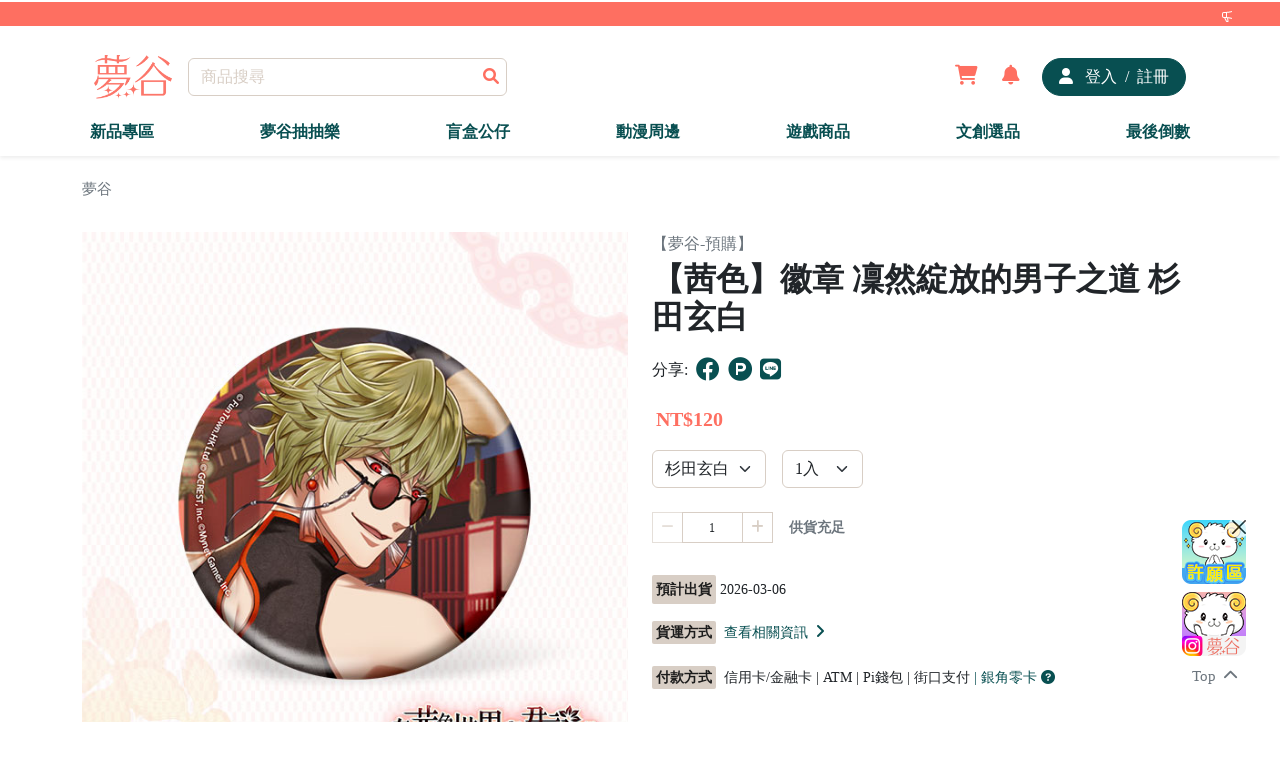

--- FILE ---
content_type: text/html;charset=utf-8
request_url: https://17yume.com/DetailedProductPage/925
body_size: 63650
content:
<!DOCTYPE html>
<html  lang="zh-tw" data-capo="">
<head><meta charset="utf-8">
<meta name="viewport" content="width=device-width, initial-scale=1">
<title>【茜色】徽章 凜然綻放的男子之道 杉田玄白</title>
<script src="https://www.googletagmanager.com/gtag/js?id=G-TL0X9QJYBV" type="text/javascript" async></script>
<style>@import "https://cdnjs.cloudflare.com/ajax/libs/font-awesome/6.1.2/css/all.min.css";.dropdown .dropdown-menu[data-v-c4b61a61]{margin-top:0!important}.dropdown:hover .use-dropdown-menu[data-v-c4b61a61]{display:block;margin-top:0}.my-left-class[data-v-c4b61a61]{left:-130px!important;margin-top:0}.loading[data-v-c4b61a61]{position:relative;z-index:9999!important}html[data-v-c4b61a61]{scroll-behavior:smooth}.erroRed[data-v-c4b61a61]{color:red}.modal .modal-signin .modal-dialog .modal-content .modal-header .row .w-100 a img[data-v-c4b61a61]{height:40px}.modal .modal-signin .modal-dialog .modal-content .modal-header .row .errorMessage[data-v-c4b61a61]{display:flex;justify-content:center;margin-top:1rem}.modal .modal-signin .modal-dialog .modal-content .modal-header .row .errorMessage h6[data-v-c4b61a61]{color:red}.modal .modal-signin .modal-dialog .modal-content .modal-body .form-floating .erro[data-v-c4b61a61]{color:red;font-size:.9rem}.modal .modal-signin .modal-dialog .modal-content .modal-body .row .erro[data-v-c4b61a61]{color:red}.modal .modal-signin .modal-dialog .modal-content .modal-body .w-100 button[data-v-c4b61a61]{background-color:#fff;border:none;color:#084f51}.modal .modal-signin .modal-dialog .modal-content .modal-body .w-100 .erro[data-v-c4b61a61]{color:red}.modal .modal-signin .modal-dialog .modal-content .modal-body .w-100 .sendAuthCode[data-v-c4b61a61]{background-color:#fff;border:none;color:#084f51;font-weight:700}.marquee[data-v-c4b61a61]{height:100%;min-width:100%;overflow:hidden;position:relative;white-space:nowrap}.marquee .marquee-content[data-v-c4b61a61]{animation:marquee-c4b61a61 linear infinite;display:flex;justify-content:space-between;min-width:100%;overflow:hidden;position:absolute}.marquee li[data-v-c4b61a61]{flex:0 0 auto}@keyframes marquee-c4b61a61{0%{transform:translateX(100vw)}to{transform:translateX(-100%)}}.navbar-sticky .bg-primary[data-v-c4b61a61]{position:relative}.navbar-sticky .container .navbar .container .col-lg-2 .text-center a img[data-v-c4b61a61]{height:44px}.navbar-sticky .container .navbar .container .col-5 .d-flex .user .shoppingopne[data-v-c4b61a61]{display:flex!important}.navbar-sticky .container .navbar .container .col-5 .d-flex .user .shopping[data-v-c4b61a61]{align-items:center;-webkit-backdrop-filter:blur(5px);backdrop-filter:blur(5px);background-color:#fff;border-radius:10px;bottom:-460px;display:none;flex-direction:column;justify-content:center;overflow:hidden;padding:2rem;position:absolute;right:40px;z-index:1}.navbar-sticky .container .navbar .container .col-5 .d-flex .user .shopping .title[data-v-c4b61a61]{align-items:center;border-bottom:1px solid #000;display:flex;padding-bottom:1rem}.navbar-sticky .container .navbar .container .col-5 .d-flex .user .shopping .title .img[data-v-c4b61a61]{border-radius:50%;overflow:hidden}.navbar-sticky .container .navbar .container .col-5 .d-flex .user .shopping .title .img img[data-v-c4b61a61]{width:50px}.navbar-sticky .container .navbar .container .col-5 .d-flex .user .shopping .News[data-v-c4b61a61]{cursor:pointer;display:flex;margin-top:1rem}.navbar-sticky .container .Classificationnone[data-v-c4b61a61]{animation:navnone-c4b61a61 .2s ease;animation-fill-mode:forwards;overflow:hidden}.navbar-sticky .container .Classificationblock[data-v-c4b61a61]{animation:navblock-c4b61a61 .2s ease;animation-fill-mode:forwards}.navbar-sticky .Marqueenone[data-v-c4b61a61]{animation:marnone-c4b61a61 .2s ease;animation-fill-mode:forwards;overflow:hidden}.navbar-sticky .Marqueeblock[data-v-c4b61a61]{animation:marblock-c4b61a61 .2s ease;animation-fill-mode:forwards}.navbar-sticky .container-fluid .Navigation .container .offcanvas .d-flex .col-12 .text-center .text-decoration-none img[data-v-c4b61a61]{height:44px}.navbar-sticky .container-fluid .Navigation .container .offcanvas .d-block .mt-2[data-v-c4b61a61],.navbar-sticky .container-fluid .Navigation .container .offcanvas .d-block .mt-2 .mb-0 a[data-v-c4b61a61]{width:100%!important}.navbar-sticky .container-fluid .Navigation .container .offcanvas .mb-5 .text-end .social-icons li a[data-v-c4b61a61]:hover{background-color:#fff!important}.disableStyles[data-v-c4b61a61]{-moz-appearance:textfields}.offcanvas input[type=number][data-v-c4b61a61]::-webkit-inner-spin-button,.offcanvas input[type=number][data-v-c4b61a61]::-webkit-outer-spin-button{-webkit-appearance:none;margin:0}.offcanvas .offcanvas-body .Gro[data-v-c4b61a61]{margin-bottom:1rem}.blankshoppingcart .card-header[data-v-c4b61a61]{width:100%}.blankshoppingcart .card-header .bacimg[data-v-c4b61a61]{padding-top:100%;position:relative;width:100%}.blankshoppingcart .card-header .bacimg .img-fluid[data-v-c4b61a61]{min-height:100%;min-width:100%;-o-object-fit:cover;object-fit:cover;position:absolute;top:0}.notify[data-v-c4b61a61]{position:relative}@keyframes Popup-c4b61a61{0%{opacity:0}to{opacity:1}}@keyframes imd-c4b61a61{0%{opacity:0}to{opacity:1}}@keyframes cadle-c4b61a61{0%{opacity:0}to{opacity:1}}.ssg-enter-active[data-v-c4b61a61],.ssg-leave-active[data-v-c4b61a61]{transition:all .5s ease}.ssg-enter-from[data-v-c4b61a61],.ssg-leave-to[data-v-c4b61a61]{opacity:0;transform:translateX(30px)}.text-muted[data-v-c4b61a61]{cursor:pointer}@keyframes navnone-c4b61a61{0%{height:44px;opacity:1}to{height:0;opacity:0}}@keyframes navblock-c4b61a61{0%{height:0;opacity:0}to{height:44px;opacity:1}}@keyframes marnone-c4b61a61{0%{height:24px;opacity:1}to{height:0;opacity:0}}@keyframes marblock-c4b61a61{0%{height:0;opacity:0}to{height:24px;opacity:1}}.navbar-light .navbar-nav .nav-link.active[data-v-c4b61a61],.navbar-light .navbar-nav .nav-link[data-v-c4b61a61]:hover{color:var(--bs-primary)}.recaptcha[data-v-c4b61a61]{left:43vw;position:absolute;top:40vh;z-index:9999}</style>
<style>@charset "UTF-8";@import url("https://cdnjs.cloudflare.com/ajax/libs/font-awesome/6.4.2/css/all.min.css");
/*!
 * Bootstrap  v5.2.2 (https://getbootstrap.com/)
 * Copyright 2011-2022 The Bootstrap Authors
 * Copyright 2011-2022 Twitter, Inc.
 * Licensed under MIT (https://github.com/twbs/bootstrap/blob/main/LICENSE)
 */:root{--bs-blue:#0d6efd;--bs-indigo:#6610f2;--bs-purple:#6f42c1;--bs-pink:#d63384;--bs-red:#dc3545;--bs-orange:#fd7e14;--bs-yellow:#ffc107;--bs-green:#198754;--bs-teal:#20c997;--bs-cyan:#0dcaf0;--bs-black:#000;--bs-white:#fff;--bs-gray:#6c757d;--bs-gray-dark:#343a40;--bs-gray-100:#f8f9fa;--bs-gray-200:#e9ecef;--bs-gray-300:#dee2e6;--bs-gray-400:#ced4da;--bs-gray-500:#adb5bd;--bs-gray-600:#6c757d;--bs-gray-700:#495057;--bs-gray-800:#343a40;--bs-gray-900:#212529;--bs-primary:#fe6f61;--bs-secondary:#084f51;--bs-success:#198754;--bs-info:#0dcaf0;--bs-warning:#ffc107;--bs-danger:#dc3545;--bs-light:#d8cec5;--bs-dark:#1c1c1c;--bs-primary-rgb:254,111,97;--bs-secondary-rgb:8,79,81;--bs-success-rgb:25,135,84;--bs-info-rgb:13,202,240;--bs-warning-rgb:255,193,7;--bs-danger-rgb:220,53,69;--bs-light-rgb:216,206,197;--bs-dark-rgb:28,28,28;--bs-white-rgb:255,255,255;--bs-black-rgb:0,0,0;--bs-body-color-rgb:33,37,41;--bs-body-bg-rgb:255,255,255;--bs-font-sans-serif:system-ui,-apple-system,"Segoe UI",Roboto,"Helvetica Neue","Noto Sans","Liberation Sans",Arial,sans-serif,"Apple Color Emoji","Segoe UI Emoji","Segoe UI Symbol","Noto Color Emoji";--bs-font-monospace:SFMono-Regular,Menlo,Monaco,Consolas,"Liberation Mono","Courier New",monospace;--bs-gradient:linear-gradient(180deg,hsla(0,0%,100%,.15),hsla(0,0%,100%,0));--bs-body-font-family:var(--bs-font-sans-serif);--bs-body-font-size:1rem;--bs-body-font-weight:400;--bs-body-line-height:1.5;--bs-body-color:#212529;--bs-body-bg:#fff;--bs-border-width:1px;--bs-border-style:solid;--bs-border-color:#d8cec5;--bs-border-color-translucent:rgba(0,0,0,.175);--bs-border-radius:0.375rem;--bs-border-radius-sm:0.25rem;--bs-border-radius-lg:0.5rem;--bs-border-radius-xl:1rem;--bs-border-radius-2xl:2rem;--bs-border-radius-pill:50rem;--bs-link-color:#084f51;--bs-link-hover-color:#3f7b7d;--bs-code-color:#d63384;--bs-highlight-bg:#fff3cd}*,:after,:before{box-sizing:border-box}@media (prefers-reduced-motion:no-preference){:root{scroll-behavior:smooth}}body{-webkit-text-size-adjust:100%;-webkit-tap-highlight-color:rgba(0,0,0,0);background-color:var(--bs-body-bg);color:var(--bs-body-color);font-family:var(--bs-body-font-family);font-size:var(--bs-body-font-size);font-weight:var(--bs-body-font-weight);line-height:var(--bs-body-line-height);margin:0;text-align:var(--bs-body-text-align)}hr{border:0;border-top:1px solid;color:inherit;margin:1rem 0;opacity:.25}.h1,.h2,.h3,.h4,.h5,.h6,h1,h2,h3,h4,h5,h6{font-weight:500;line-height:1.2;margin-bottom:.5rem;margin-top:0}.h1,h1{font-size:calc(1.375rem + 1.5vw)}@media (min-width:1200px){.h1,h1{font-size:2.5rem}}.h2,h2{font-size:calc(1.325rem + .9vw)}@media (min-width:1200px){.h2,h2{font-size:2rem}}.h3,h3{font-size:calc(1.3rem + .6vw)}@media (min-width:1200px){.h3,h3{font-size:1.75rem}}.h4,h4{font-size:calc(1.275rem + .3vw)}@media (min-width:1200px){.h4,h4{font-size:1.5rem}}.h5,h5{font-size:1.25rem}.h6,h6{font-size:1rem}p{margin-bottom:1rem;margin-top:0}abbr[title]{cursor:help;-webkit-text-decoration:underline dotted;text-decoration:underline dotted;-webkit-text-decoration-skip-ink:none;text-decoration-skip-ink:none}address{font-style:normal;line-height:inherit;margin-bottom:1rem}ol,ul{padding-left:2rem}dl,ol,ul{margin-bottom:1rem;margin-top:0}ol ol,ol ul,ul ol,ul ul{margin-bottom:0}dt{font-weight:700}dd{margin-bottom:.5rem;margin-left:0}blockquote{margin:0 0 1rem}b,strong{font-weight:bolder}.small,small{font-size:.875em!important}.mark,mark{background-color:var(--bs-highlight-bg);padding:.1875em}sub,sup{font-size:.75em;line-height:0;position:relative;vertical-align:baseline}sub{bottom:-.25em}sup{top:-.5em}a{color:var(--bs-link-color);text-decoration:underline}a:hover{color:var(--bs-link-hover-color)}a:not([href]):not([class]),a:not([href]):not([class]):hover{color:inherit;text-decoration:none}code,kbd,pre,samp{font-family:var(--bs-font-monospace);font-size:1em}pre{display:block;font-size:.875em;margin-bottom:1rem;margin-top:0;overflow:auto}pre code{color:inherit;font-size:inherit;word-break:normal}code{word-wrap:break-word;color:var(--bs-code-color);font-size:.875em}a>code{color:inherit}kbd{background-color:var(--bs-body-color);border-radius:.25rem;color:var(--bs-body-bg);font-size:.875em;padding:.1875rem .375rem}kbd kbd{font-size:1em;padding:0}figure{margin:0 0 1rem}img,svg{vertical-align:middle}table{border-collapse:collapse;caption-side:bottom}caption{color:#6c757d;padding-bottom:.5rem;padding-top:.5rem;text-align:left}th{text-align:inherit;text-align:-webkit-match-parent}tbody,td,tfoot,th,thead,tr{border:0 solid;border-color:inherit}label{display:inline-block}button{border-radius:0}button:focus:not(:focus-visible){outline:0}button,input,optgroup,select,textarea{font-family:inherit;font-size:inherit;line-height:inherit;margin:0}button,select{text-transform:none}[role=button]{cursor:pointer}select{word-wrap:normal}select:disabled{opacity:1}[list]:not([type=date]):not([type=datetime-local]):not([type=month]):not([type=week]):not([type=time])::-webkit-calendar-picker-indicator{display:none!important}[type=button],[type=reset],[type=submit],button{-webkit-appearance:button}[type=button]:not(:disabled),[type=reset]:not(:disabled),[type=submit]:not(:disabled),button:not(:disabled){cursor:pointer}::-moz-focus-inner{border-style:none;padding:0}textarea{resize:vertical}fieldset{border:0;margin:0;min-width:0;padding:0}legend{float:left;font-size:calc(1.275rem + .3vw);line-height:inherit;margin-bottom:.5rem;padding:0;width:100%}@media (min-width:1200px){legend{font-size:1.5rem}}legend+*{clear:left}::-webkit-datetime-edit-day-field,::-webkit-datetime-edit-fields-wrapper,::-webkit-datetime-edit-hour-field,::-webkit-datetime-edit-minute,::-webkit-datetime-edit-month-field,::-webkit-datetime-edit-text,::-webkit-datetime-edit-year-field{padding:0}::-webkit-inner-spin-button{height:auto}[type=search]{-webkit-appearance:textfield;outline-offset:-2px}::-webkit-search-decoration{-webkit-appearance:none}::-webkit-color-swatch-wrapper{padding:0}::file-selector-button{-webkit-appearance:button;font:inherit}output{display:inline-block}iframe{border:0}summary{cursor:pointer;display:list-item}progress{vertical-align:baseline}[hidden]{display:none!important}.lead{font-size:1.25rem;font-weight:300}.display-1{font-size:calc(1.625rem + 4.5vw);font-weight:300;line-height:1.2}@media (min-width:1200px){.display-1{font-size:5rem}}.display-2{font-size:calc(1.575rem + 3.9vw);font-weight:300;line-height:1.2}@media (min-width:1200px){.display-2{font-size:4.5rem}}.display-3{font-size:calc(1.525rem + 3.3vw);font-weight:300;line-height:1.2}@media (min-width:1200px){.display-3{font-size:4rem}}.display-4{font-size:calc(1.475rem + 2.7vw);font-weight:300;line-height:1.2}@media (min-width:1200px){.display-4{font-size:3.5rem}}.display-5{font-size:calc(1.425rem + 2.1vw);font-weight:300;line-height:1.2}@media (min-width:1200px){.display-5{font-size:3rem}}.display-6{font-size:calc(1.375rem + 1.5vw);font-weight:300;line-height:1.2}@media (min-width:1200px){.display-6{font-size:2.5rem}}.list-inline,.list-unstyled{list-style:none;padding-left:0}.list-inline-item{display:inline-block}.list-inline-item:not(:last-child){margin-right:.5rem}.initialism{font-size:.875em;text-transform:uppercase}.blockquote{font-size:1.25rem;margin-bottom:1rem}.blockquote>:last-child{margin-bottom:0}.blockquote-footer{color:#6c757d;font-size:.875em;margin-bottom:1rem;margin-top:-1rem}.blockquote-footer:before{content:"— "}.img-fluid,.img-thumbnail{height:auto;max-width:100%}.img-thumbnail{background-color:#fff;border:1px solid var(--bs-border-color);border-radius:.375rem;padding:.25rem}.figure{display:inline-block}.figure-img{line-height:1;margin-bottom:.5rem}.figure-caption{color:#6c757d;font-size:.875em}.container,.container-fluid,.container-lg,.container-md,.container-sm,.container-xl,.container-xxl{--bs-gutter-x:1.5rem;--bs-gutter-y:0;margin-left:auto;margin-right:auto;padding-left:calc(var(--bs-gutter-x)*.5);padding-right:calc(var(--bs-gutter-x)*.5);width:100%}@media (min-width:576px){.container,.container-sm{max-width:540px}}@media (min-width:768px){.container,.container-md,.container-sm{max-width:720px}}@media (min-width:992px){.container,.container-lg,.container-md,.container-sm{max-width:960px}}@media (min-width:1200px){.container,.container-lg,.container-md,.container-sm,.container-xl{max-width:1140px}}@media (min-width:1400px){.container,.container-lg,.container-md,.container-sm,.container-xl,.container-xxl{max-width:1320px}}.row{--bs-gutter-x:1.5rem;--bs-gutter-y:0;display:flex;flex-wrap:wrap;margin-left:calc(var(--bs-gutter-x)*-.5);margin-right:calc(var(--bs-gutter-x)*-.5);margin-top:calc(var(--bs-gutter-y)*-1)}.row>*{flex-shrink:0;margin-top:var(--bs-gutter-y);max-width:100%;padding-left:calc(var(--bs-gutter-x)*.5);padding-right:calc(var(--bs-gutter-x)*.5);width:100%}.col{flex:1 0 0%}.row-cols-auto>*{flex:0 0 auto;width:auto}.row-cols-1>*{flex:0 0 auto;width:100%}.row-cols-2>*{flex:0 0 auto;width:50%}.row-cols-3>*{flex:0 0 auto;width:33.3333333333%}.row-cols-4>*{flex:0 0 auto;width:25%}.row-cols-5>*{flex:0 0 auto;width:20%}.row-cols-6>*{flex:0 0 auto;width:16.6666666667%}.col-auto{flex:0 0 auto;width:auto}.col-1{flex:0 0 auto;width:8.33333333%}.col-2{flex:0 0 auto;width:16.66666667%}.col-3{flex:0 0 auto;width:25%}.col-4{flex:0 0 auto;width:33.33333333%}.col-5{flex:0 0 auto;width:41.66666667%}.col-6{flex:0 0 auto;width:50%}.col-7{flex:0 0 auto;width:58.33333333%}.col-8{flex:0 0 auto;width:66.66666667%}.col-9{flex:0 0 auto;width:75%}.col-10{flex:0 0 auto;width:83.33333333%}.col-11{flex:0 0 auto;width:91.66666667%}.col-12{flex:0 0 auto;width:100%}.offset-1{margin-left:8.33333333%}.offset-2{margin-left:16.66666667%}.offset-3{margin-left:25%}.offset-4{margin-left:33.33333333%}.offset-5{margin-left:41.66666667%}.offset-6{margin-left:50%}.offset-7{margin-left:58.33333333%}.offset-8{margin-left:66.66666667%}.offset-9{margin-left:75%}.offset-10{margin-left:83.33333333%}.offset-11{margin-left:91.66666667%}.g-0,.gx-0{--bs-gutter-x:0}.g-0,.gy-0{--bs-gutter-y:0}.g-1,.gx-1{--bs-gutter-x:0.25rem}.g-1,.gy-1{--bs-gutter-y:0.25rem}.g-2,.gx-2{--bs-gutter-x:0.5rem}.g-2,.gy-2{--bs-gutter-y:0.5rem}.g-3,.gx-3{--bs-gutter-x:1rem}.g-3,.gy-3{--bs-gutter-y:1rem}.g-4,.gx-4{--bs-gutter-x:1.5rem}.g-4,.gy-4{--bs-gutter-y:1.5rem}.g-5,.gx-5{--bs-gutter-x:3rem}.g-5,.gy-5{--bs-gutter-y:3rem}@media (min-width:576px){.col-sm{flex:1 0 0%}.row-cols-sm-auto>*{flex:0 0 auto;width:auto}.row-cols-sm-1>*{flex:0 0 auto;width:100%}.row-cols-sm-2>*{flex:0 0 auto;width:50%}.row-cols-sm-3>*{flex:0 0 auto;width:33.3333333333%}.row-cols-sm-4>*{flex:0 0 auto;width:25%}.row-cols-sm-5>*{flex:0 0 auto;width:20%}.row-cols-sm-6>*{flex:0 0 auto;width:16.6666666667%}.col-sm-auto{flex:0 0 auto;width:auto}.col-sm-1{flex:0 0 auto;width:8.33333333%}.col-sm-2{flex:0 0 auto;width:16.66666667%}.col-sm-3{flex:0 0 auto;width:25%}.col-sm-4{flex:0 0 auto;width:33.33333333%}.col-sm-5{flex:0 0 auto;width:41.66666667%}.col-sm-6{flex:0 0 auto;width:50%}.col-sm-7{flex:0 0 auto;width:58.33333333%}.col-sm-8{flex:0 0 auto;width:66.66666667%}.col-sm-9{flex:0 0 auto;width:75%}.col-sm-10{flex:0 0 auto;width:83.33333333%}.col-sm-11{flex:0 0 auto;width:91.66666667%}.col-sm-12{flex:0 0 auto;width:100%}.offset-sm-0{margin-left:0}.offset-sm-1{margin-left:8.33333333%}.offset-sm-2{margin-left:16.66666667%}.offset-sm-3{margin-left:25%}.offset-sm-4{margin-left:33.33333333%}.offset-sm-5{margin-left:41.66666667%}.offset-sm-6{margin-left:50%}.offset-sm-7{margin-left:58.33333333%}.offset-sm-8{margin-left:66.66666667%}.offset-sm-9{margin-left:75%}.offset-sm-10{margin-left:83.33333333%}.offset-sm-11{margin-left:91.66666667%}.g-sm-0,.gx-sm-0{--bs-gutter-x:0}.g-sm-0,.gy-sm-0{--bs-gutter-y:0}.g-sm-1,.gx-sm-1{--bs-gutter-x:0.25rem}.g-sm-1,.gy-sm-1{--bs-gutter-y:0.25rem}.g-sm-2,.gx-sm-2{--bs-gutter-x:0.5rem}.g-sm-2,.gy-sm-2{--bs-gutter-y:0.5rem}.g-sm-3,.gx-sm-3{--bs-gutter-x:1rem}.g-sm-3,.gy-sm-3{--bs-gutter-y:1rem}.g-sm-4,.gx-sm-4{--bs-gutter-x:1.5rem}.g-sm-4,.gy-sm-4{--bs-gutter-y:1.5rem}.g-sm-5,.gx-sm-5{--bs-gutter-x:3rem}.g-sm-5,.gy-sm-5{--bs-gutter-y:3rem}}@media (min-width:768px){.col-md{flex:1 0 0%}.row-cols-md-auto>*{flex:0 0 auto;width:auto}.row-cols-md-1>*{flex:0 0 auto;width:100%}.row-cols-md-2>*{flex:0 0 auto;width:50%}.row-cols-md-3>*{flex:0 0 auto;width:33.3333333333%}.row-cols-md-4>*{flex:0 0 auto;width:25%}.row-cols-md-5>*{flex:0 0 auto;width:20%}.row-cols-md-6>*{flex:0 0 auto;width:16.6666666667%}.col-md-auto{flex:0 0 auto;width:auto}.col-md-1{flex:0 0 auto;width:8.33333333%}.col-md-2{flex:0 0 auto;width:16.66666667%}.col-md-3{flex:0 0 auto;width:25%}.col-md-4{flex:0 0 auto;width:33.33333333%}.col-md-5{flex:0 0 auto;width:41.66666667%}.col-md-6{flex:0 0 auto;width:50%}.col-md-7{flex:0 0 auto;width:58.33333333%}.col-md-8{flex:0 0 auto;width:66.66666667%}.col-md-9{flex:0 0 auto;width:75%}.col-md-10{flex:0 0 auto;width:83.33333333%}.col-md-11{flex:0 0 auto;width:91.66666667%}.col-md-12{flex:0 0 auto;width:100%}.offset-md-0{margin-left:0}.offset-md-1{margin-left:8.33333333%}.offset-md-2{margin-left:16.66666667%}.offset-md-3{margin-left:25%}.offset-md-4{margin-left:33.33333333%}.offset-md-5{margin-left:41.66666667%}.offset-md-6{margin-left:50%}.offset-md-7{margin-left:58.33333333%}.offset-md-8{margin-left:66.66666667%}.offset-md-9{margin-left:75%}.offset-md-10{margin-left:83.33333333%}.offset-md-11{margin-left:91.66666667%}.g-md-0,.gx-md-0{--bs-gutter-x:0}.g-md-0,.gy-md-0{--bs-gutter-y:0}.g-md-1,.gx-md-1{--bs-gutter-x:0.25rem}.g-md-1,.gy-md-1{--bs-gutter-y:0.25rem}.g-md-2,.gx-md-2{--bs-gutter-x:0.5rem}.g-md-2,.gy-md-2{--bs-gutter-y:0.5rem}.g-md-3,.gx-md-3{--bs-gutter-x:1rem}.g-md-3,.gy-md-3{--bs-gutter-y:1rem}.g-md-4,.gx-md-4{--bs-gutter-x:1.5rem}.g-md-4,.gy-md-4{--bs-gutter-y:1.5rem}.g-md-5,.gx-md-5{--bs-gutter-x:3rem}.g-md-5,.gy-md-5{--bs-gutter-y:3rem}}@media (min-width:992px){.col-lg{flex:1 0 0%}.row-cols-lg-auto>*{flex:0 0 auto;width:auto}.row-cols-lg-1>*{flex:0 0 auto;width:100%}.row-cols-lg-2>*{flex:0 0 auto;width:50%}.row-cols-lg-3>*{flex:0 0 auto;width:33.3333333333%}.row-cols-lg-4>*{flex:0 0 auto;width:25%}.row-cols-lg-5>*{flex:0 0 auto;width:20%}.row-cols-lg-6>*{flex:0 0 auto;width:16.6666666667%}.col-lg-auto{flex:0 0 auto;width:auto}.col-lg-1{flex:0 0 auto;width:8.33333333%}.col-lg-2{flex:0 0 auto;width:16.66666667%}.col-lg-3{flex:0 0 auto;width:25%}.col-lg-4{flex:0 0 auto;width:33.33333333%}.col-lg-5{flex:0 0 auto;width:41.66666667%}.col-lg-6{flex:0 0 auto;width:50%}.col-lg-7{flex:0 0 auto;width:58.33333333%}.col-lg-8{flex:0 0 auto;width:66.66666667%}.col-lg-9{flex:0 0 auto;width:75%}.col-lg-10{flex:0 0 auto;width:83.33333333%}.col-lg-11{flex:0 0 auto;width:91.66666667%}.col-lg-12{flex:0 0 auto;width:100%}.offset-lg-0{margin-left:0}.offset-lg-1{margin-left:8.33333333%}.offset-lg-2{margin-left:16.66666667%}.offset-lg-3{margin-left:25%}.offset-lg-4{margin-left:33.33333333%}.offset-lg-5{margin-left:41.66666667%}.offset-lg-6{margin-left:50%}.offset-lg-7{margin-left:58.33333333%}.offset-lg-8{margin-left:66.66666667%}.offset-lg-9{margin-left:75%}.offset-lg-10{margin-left:83.33333333%}.offset-lg-11{margin-left:91.66666667%}.g-lg-0,.gx-lg-0{--bs-gutter-x:0}.g-lg-0,.gy-lg-0{--bs-gutter-y:0}.g-lg-1,.gx-lg-1{--bs-gutter-x:0.25rem}.g-lg-1,.gy-lg-1{--bs-gutter-y:0.25rem}.g-lg-2,.gx-lg-2{--bs-gutter-x:0.5rem}.g-lg-2,.gy-lg-2{--bs-gutter-y:0.5rem}.g-lg-3,.gx-lg-3{--bs-gutter-x:1rem}.g-lg-3,.gy-lg-3{--bs-gutter-y:1rem}.g-lg-4,.gx-lg-4{--bs-gutter-x:1.5rem}.g-lg-4,.gy-lg-4{--bs-gutter-y:1.5rem}.g-lg-5,.gx-lg-5{--bs-gutter-x:3rem}.g-lg-5,.gy-lg-5{--bs-gutter-y:3rem}}@media (min-width:1200px){.col-xl{flex:1 0 0%}.row-cols-xl-auto>*{flex:0 0 auto;width:auto}.row-cols-xl-1>*{flex:0 0 auto;width:100%}.row-cols-xl-2>*{flex:0 0 auto;width:50%}.row-cols-xl-3>*{flex:0 0 auto;width:33.3333333333%}.row-cols-xl-4>*{flex:0 0 auto;width:25%}.row-cols-xl-5>*{flex:0 0 auto;width:20%}.row-cols-xl-6>*{flex:0 0 auto;width:16.6666666667%}.col-xl-auto{flex:0 0 auto;width:auto}.col-xl-1{flex:0 0 auto;width:8.33333333%}.col-xl-2{flex:0 0 auto;width:16.66666667%}.col-xl-3{flex:0 0 auto;width:25%}.col-xl-4{flex:0 0 auto;width:33.33333333%}.col-xl-5{flex:0 0 auto;width:41.66666667%}.col-xl-6{flex:0 0 auto;width:50%}.col-xl-7{flex:0 0 auto;width:58.33333333%}.col-xl-8{flex:0 0 auto;width:66.66666667%}.col-xl-9{flex:0 0 auto;width:75%}.col-xl-10{flex:0 0 auto;width:83.33333333%}.col-xl-11{flex:0 0 auto;width:91.66666667%}.col-xl-12{flex:0 0 auto;width:100%}.offset-xl-0{margin-left:0}.offset-xl-1{margin-left:8.33333333%}.offset-xl-2{margin-left:16.66666667%}.offset-xl-3{margin-left:25%}.offset-xl-4{margin-left:33.33333333%}.offset-xl-5{margin-left:41.66666667%}.offset-xl-6{margin-left:50%}.offset-xl-7{margin-left:58.33333333%}.offset-xl-8{margin-left:66.66666667%}.offset-xl-9{margin-left:75%}.offset-xl-10{margin-left:83.33333333%}.offset-xl-11{margin-left:91.66666667%}.g-xl-0,.gx-xl-0{--bs-gutter-x:0}.g-xl-0,.gy-xl-0{--bs-gutter-y:0}.g-xl-1,.gx-xl-1{--bs-gutter-x:0.25rem}.g-xl-1,.gy-xl-1{--bs-gutter-y:0.25rem}.g-xl-2,.gx-xl-2{--bs-gutter-x:0.5rem}.g-xl-2,.gy-xl-2{--bs-gutter-y:0.5rem}.g-xl-3,.gx-xl-3{--bs-gutter-x:1rem}.g-xl-3,.gy-xl-3{--bs-gutter-y:1rem}.g-xl-4,.gx-xl-4{--bs-gutter-x:1.5rem}.g-xl-4,.gy-xl-4{--bs-gutter-y:1.5rem}.g-xl-5,.gx-xl-5{--bs-gutter-x:3rem}.g-xl-5,.gy-xl-5{--bs-gutter-y:3rem}}@media (min-width:1400px){.col-xxl{flex:1 0 0%}.row-cols-xxl-auto>*{flex:0 0 auto;width:auto}.row-cols-xxl-1>*{flex:0 0 auto;width:100%}.row-cols-xxl-2>*{flex:0 0 auto;width:50%}.row-cols-xxl-3>*{flex:0 0 auto;width:33.3333333333%}.row-cols-xxl-4>*{flex:0 0 auto;width:25%}.row-cols-xxl-5>*{flex:0 0 auto;width:20%}.row-cols-xxl-6>*{flex:0 0 auto;width:16.6666666667%}.col-xxl-auto{flex:0 0 auto;width:auto}.col-xxl-1{flex:0 0 auto;width:8.33333333%}.col-xxl-2{flex:0 0 auto;width:16.66666667%}.col-xxl-3{flex:0 0 auto;width:25%}.col-xxl-4{flex:0 0 auto;width:33.33333333%}.col-xxl-5{flex:0 0 auto;width:41.66666667%}.col-xxl-6{flex:0 0 auto;width:50%}.col-xxl-7{flex:0 0 auto;width:58.33333333%}.col-xxl-8{flex:0 0 auto;width:66.66666667%}.col-xxl-9{flex:0 0 auto;width:75%}.col-xxl-10{flex:0 0 auto;width:83.33333333%}.col-xxl-11{flex:0 0 auto;width:91.66666667%}.col-xxl-12{flex:0 0 auto;width:100%}.offset-xxl-0{margin-left:0}.offset-xxl-1{margin-left:8.33333333%}.offset-xxl-2{margin-left:16.66666667%}.offset-xxl-3{margin-left:25%}.offset-xxl-4{margin-left:33.33333333%}.offset-xxl-5{margin-left:41.66666667%}.offset-xxl-6{margin-left:50%}.offset-xxl-7{margin-left:58.33333333%}.offset-xxl-8{margin-left:66.66666667%}.offset-xxl-9{margin-left:75%}.offset-xxl-10{margin-left:83.33333333%}.offset-xxl-11{margin-left:91.66666667%}.g-xxl-0,.gx-xxl-0{--bs-gutter-x:0}.g-xxl-0,.gy-xxl-0{--bs-gutter-y:0}.g-xxl-1,.gx-xxl-1{--bs-gutter-x:0.25rem}.g-xxl-1,.gy-xxl-1{--bs-gutter-y:0.25rem}.g-xxl-2,.gx-xxl-2{--bs-gutter-x:0.5rem}.g-xxl-2,.gy-xxl-2{--bs-gutter-y:0.5rem}.g-xxl-3,.gx-xxl-3{--bs-gutter-x:1rem}.g-xxl-3,.gy-xxl-3{--bs-gutter-y:1rem}.g-xxl-4,.gx-xxl-4{--bs-gutter-x:1.5rem}.g-xxl-4,.gy-xxl-4{--bs-gutter-y:1.5rem}.g-xxl-5,.gx-xxl-5{--bs-gutter-x:3rem}.g-xxl-5,.gy-xxl-5{--bs-gutter-y:3rem}}.table{--bs-table-color:var(--bs-body-color);--bs-table-bg:transparent;--bs-table-border-color:var(--bs-border-color);--bs-table-accent-bg:transparent;--bs-table-striped-color:var(--bs-body-color);--bs-table-striped-bg:rgba(0,0,0,.05);--bs-table-active-color:var(--bs-body-color);--bs-table-active-bg:rgba(0,0,0,.1);--bs-table-hover-color:var(--bs-body-color);--bs-table-hover-bg:rgba(0,0,0,.075);border-color:var(--bs-table-border-color);color:var(--bs-table-color);margin-bottom:1rem;vertical-align:top;width:100%}.table>:not(caption)>*>*{background-color:var(--bs-table-bg);border-bottom-width:1px;box-shadow:inset 0 0 0 9999px var(--bs-table-accent-bg);padding:.5rem}.table>tbody{vertical-align:inherit}.table>thead{vertical-align:bottom}.table-group-divider{border-top:2px solid}.caption-top{caption-side:top}.table-sm>:not(caption)>*>*{padding:.25rem}.table-bordered>:not(caption)>*{border-width:1px 0}.table-bordered>:not(caption)>*>*{border-width:0 1px}.table-borderless>:not(caption)>*>*{border-bottom-width:0}.table-borderless>:not(:first-child){border-top-width:0}.table-striped-columns>:not(caption)>tr>:nth-child(2n),.table-striped>tbody>tr:nth-of-type(odd)>*{--bs-table-accent-bg:var(--bs-table-striped-bg);color:var(--bs-table-striped-color)}.table-active{--bs-table-accent-bg:var(--bs-table-active-bg);color:var(--bs-table-active-color)}.table-hover>tbody>tr:hover>*{--bs-table-accent-bg:var(--bs-table-hover-bg);color:var(--bs-table-hover-color)}.table-primary{--bs-table-color:#000;--bs-table-bg:#ffe2df;--bs-table-border-color:#e6cbc9;--bs-table-striped-bg:#f2d7d4;--bs-table-striped-color:#000;--bs-table-active-bg:#e6cbc9;--bs-table-active-color:#000;--bs-table-hover-bg:#ecd1ce;--bs-table-hover-color:#000}.table-primary,.table-secondary{border-color:var(--bs-table-border-color);color:var(--bs-table-color)}.table-secondary{--bs-table-color:#000;--bs-table-bg:#cedcdc;--bs-table-border-color:#b9c6c6;--bs-table-striped-bg:#c4d1d1;--bs-table-striped-color:#000;--bs-table-active-bg:#b9c6c6;--bs-table-active-color:#000;--bs-table-hover-bg:#bfcccc;--bs-table-hover-color:#000}.table-success{--bs-table-color:#000;--bs-table-bg:#d1e7dd;--bs-table-border-color:#bcd0c7;--bs-table-striped-bg:#c7dbd2;--bs-table-striped-color:#000;--bs-table-active-bg:#bcd0c7;--bs-table-active-color:#000;--bs-table-hover-bg:#c1d6cc;--bs-table-hover-color:#000}.table-info,.table-success{border-color:var(--bs-table-border-color);color:var(--bs-table-color)}.table-info{--bs-table-color:#000;--bs-table-bg:#cff4fc;--bs-table-border-color:#badce3;--bs-table-striped-bg:#c5e8ef;--bs-table-striped-color:#000;--bs-table-active-bg:#badce3;--bs-table-active-color:#000;--bs-table-hover-bg:#bfe2e9;--bs-table-hover-color:#000}.table-warning{--bs-table-color:#000;--bs-table-bg:#fff3cd;--bs-table-border-color:#e6dbb9;--bs-table-striped-bg:#f2e7c3;--bs-table-striped-color:#000;--bs-table-active-bg:#e6dbb9;--bs-table-active-color:#000;--bs-table-hover-bg:#ece1be;--bs-table-hover-color:#000}.table-danger,.table-warning{border-color:var(--bs-table-border-color);color:var(--bs-table-color)}.table-danger{--bs-table-color:#000;--bs-table-bg:#f8d7da;--bs-table-border-color:#dfc2c4;--bs-table-striped-bg:#eccccf;--bs-table-striped-color:#000;--bs-table-active-bg:#dfc2c4;--bs-table-active-color:#000;--bs-table-hover-bg:#e5c7ca;--bs-table-hover-color:#000}.table-light{--bs-table-color:#000;--bs-table-bg:#d8cec5;--bs-table-border-color:#c2b9b1;--bs-table-striped-bg:#cdc4bb;--bs-table-striped-color:#000;--bs-table-active-bg:#c2b9b1;--bs-table-active-color:#000;--bs-table-hover-bg:#c8bfb6;--bs-table-hover-color:#000}.table-dark,.table-light{border-color:var(--bs-table-border-color);color:var(--bs-table-color)}.table-dark{--bs-table-color:#fff;--bs-table-bg:#1c1c1c;--bs-table-border-color:#333;--bs-table-striped-bg:#272727;--bs-table-striped-color:#fff;--bs-table-active-bg:#333;--bs-table-active-color:#fff;--bs-table-hover-bg:#2d2d2d;--bs-table-hover-color:#fff}.table-responsive{-webkit-overflow-scrolling:touch;overflow-x:auto}@media (max-width:575.98px){.table-responsive-sm{-webkit-overflow-scrolling:touch;overflow-x:auto}}@media (max-width:767.98px){.table-responsive-md{-webkit-overflow-scrolling:touch;overflow-x:auto}}@media (max-width:991.98px){.table-responsive-lg{-webkit-overflow-scrolling:touch;overflow-x:auto}}@media (max-width:1199.98px){.table-responsive-xl{-webkit-overflow-scrolling:touch;overflow-x:auto}}@media (max-width:1399.98px){.table-responsive-xxl{-webkit-overflow-scrolling:touch;overflow-x:auto}}.form-label{margin-bottom:.5rem}.col-form-label{font-size:inherit;line-height:1.5;margin-bottom:0;padding-bottom:calc(.375rem + 1px);padding-top:calc(.375rem + 1px)}.col-form-label-lg{font-size:1.25rem;padding-bottom:calc(.5rem + 1px);padding-top:calc(.5rem + 1px)}.col-form-label-sm{font-size:.875rem;padding-bottom:calc(.25rem + 1px);padding-top:calc(.25rem + 1px)}.form-text{color:#6c757d;font-size:.875em;margin-top:.25rem}.form-control{-webkit-appearance:none;-moz-appearance:none;appearance:none;background-clip:padding-box;background-color:#fff;border:1px solid #d8cec5;border-radius:.375rem;color:#212529;display:block;font-size:1rem;font-weight:400;line-height:1.5;padding:.375rem .75rem;transition:border-color .15s ease-in-out,box-shadow .15s ease-in-out;width:100%}@media (prefers-reduced-motion:reduce){.form-control{transition:none}}.form-control[type=file]{overflow:hidden}.form-control[type=file]:not(:disabled):not([readonly]){cursor:pointer}.form-control:focus{background-color:#fff;border-color:#ffb7b0;box-shadow:0 0 0 .25rem hsla(5,99%,69%,.25);color:#212529;outline:0}.form-control::-webkit-date-and-time-value{height:1.5em}.form-control::-moz-placeholder{color:#d8cec5;opacity:1}.form-control::placeholder{color:#d8cec5;opacity:1}.form-control:disabled{background-color:#e9ecef;opacity:1}.form-control::file-selector-button{background-color:#e9ecef;border:0 solid;border-color:inherit;border-inline-end-width:1px;border-radius:0;color:#212529;margin:-.375rem -.75rem;margin-inline-end:.75rem;padding:.375rem .75rem;pointer-events:none;transition:color .15s ease-in-out,background-color .15s ease-in-out,border-color .15s ease-in-out,box-shadow .15s ease-in-out}@media (prefers-reduced-motion:reduce){.form-control::file-selector-button{transition:none}}.form-control:hover:not(:disabled):not([readonly])::file-selector-button{background-color:#dde0e3}.form-control-plaintext{background-color:transparent;border:solid transparent;border-width:1px 0;color:#212529;display:block;line-height:1.5;margin-bottom:0;padding:.375rem 0;width:100%}.form-control-plaintext:focus{outline:0}.form-control-plaintext.form-control-lg,.form-control-plaintext.form-control-sm{padding-left:0;padding-right:0}.form-control-sm{font-size:.875rem}.form-control-sm::file-selector-button{margin:-.25rem -.5rem;margin-inline-end:.5rem;padding:.25rem .5rem}.form-control-lg{border-radius:.5rem;font-size:1.25rem;min-height:calc(1.5em + 1rem + 2px);padding:.5rem 1rem}.form-control-lg::file-selector-button{margin:-.5rem -1rem;margin-inline-end:1rem;padding:.5rem 1rem}textarea.form-control{min-height:calc(1.5em + .75rem + 2px)}textarea.form-control-sm{min-height:calc(1.5em + .5rem + 2px)}textarea.form-control-lg{min-height:calc(1.5em + 1rem + 2px)}.form-control-color{height:calc(1.5em + .75rem + 2px);padding:.375rem;width:3rem}.form-control-color:not(:disabled):not([readonly]){cursor:pointer}.form-control-color::-moz-color-swatch{border:0!important;border-radius:.375rem}.form-control-color::-webkit-color-swatch{border-radius:.375rem}.form-control-color.form-control-sm{height:calc(1.5em + .5rem + 2px)}.form-control-color.form-control-lg{height:calc(1.5em + 1rem + 2px)}.form-select{-moz-padding-start:calc(.75rem - 3px);-webkit-appearance:none;-moz-appearance:none;appearance:none;background-color:#fff;background-image:url("data:image/svg+xml;charset=utf-8,%3Csvg xmlns='http://www.w3.org/2000/svg' viewBox='0 0 16 16'%3E%3Cpath fill='none' stroke='%23343a40' stroke-linecap='round' stroke-linejoin='round' stroke-width='2' d='m2 5 6 6 6-6'/%3E%3C/svg%3E");background-position:right .75rem center;background-repeat:no-repeat;background-size:16px 12px;border:1px solid #d8cec5;border-radius:.375rem;color:#212529;display:block;font-size:1rem;font-weight:400;line-height:1.5;padding:.375rem 2.25rem .375rem .75rem;transition:border-color .15s ease-in-out,box-shadow .15s ease-in-out;width:100%}@media (prefers-reduced-motion:reduce){.form-select{transition:none}}.form-select:focus{border-color:#ffb7b0;box-shadow:0 0 0 .25rem hsla(5,99%,69%,.25);outline:0}.form-select[multiple],.form-select[size]:not([size="1"]){background-image:none;padding-right:.75rem}.form-select:disabled{background-color:#e9ecef}.form-select:-moz-focusring{color:transparent;text-shadow:0 0 0 #212529}.form-select-sm{border-radius:.25rem;font-size:.875rem;padding-bottom:.25rem;padding-left:.5rem;padding-top:.25rem}.form-select-lg{border-radius:.5rem;font-size:1.25rem;padding-bottom:.5rem;padding-left:1rem;padding-top:.5rem}.form-check{display:block;margin-bottom:.125rem;min-height:1.5rem;padding-left:1.5em}.form-check .form-check-input{float:left;margin-left:-1.5em}.form-check-reverse{padding-left:0;padding-right:1.5em;text-align:right}.form-check-reverse .form-check-input{float:right;margin-left:0;margin-right:-1.5em}.form-check-input{-webkit-appearance:none;-moz-appearance:none;appearance:none;background-color:#fff;background-position:50%;background-repeat:no-repeat;background-size:contain;border:1px solid rgba(0,0,0,.25);height:1em;margin-top:.25em;-webkit-print-color-adjust:exact;print-color-adjust:exact;vertical-align:top;width:1em}.form-check-input[type=checkbox]{border-radius:.25em}.form-check-input[type=radio]{border-radius:50%}.form-check-input:active{filter:brightness(90%)}.form-check-input:focus{border-color:#ffb7b0;box-shadow:0 0 0 .25rem hsla(5,99%,69%,.25);outline:0}.form-check-input:checked{background-color:#fe6f61;border-color:#fe6f61}.form-check-input:checked[type=checkbox]{background-image:url("data:image/svg+xml;charset=utf-8,%3Csvg xmlns='http://www.w3.org/2000/svg' viewBox='0 0 20 20'%3E%3Cpath fill='none' stroke='%23fff' stroke-linecap='round' stroke-linejoin='round' stroke-width='3' d='m6 10 3 3 6-6'/%3E%3C/svg%3E")}.form-check-input:checked[type=radio]{background-image:url("data:image/svg+xml;charset=utf-8,%3Csvg xmlns='http://www.w3.org/2000/svg' viewBox='-4 -4 8 8'%3E%3Ccircle r='2' fill='%23fff'/%3E%3C/svg%3E")}.form-check-input[type=checkbox]:indeterminate{background-color:#fe6f61;background-image:url("data:image/svg+xml;charset=utf-8,%3Csvg xmlns='http://www.w3.org/2000/svg' viewBox='0 0 20 20'%3E%3Cpath fill='none' stroke='%23fff' stroke-linecap='round' stroke-linejoin='round' stroke-width='3' d='M6 10h8'/%3E%3C/svg%3E");border-color:#fe6f61}.form-check-input:disabled{filter:none;opacity:.5;pointer-events:none}.form-check-input:disabled~.form-check-label,.form-check-input[disabled]~.form-check-label{cursor:default;opacity:.5}.form-switch{padding-left:2.5em}.form-switch .form-check-input{background-image:url("data:image/svg+xml;charset=utf-8,%3Csvg xmlns='http://www.w3.org/2000/svg' viewBox='-4 -4 8 8'%3E%3Ccircle r='3' fill='rgba(0, 0, 0, 0.25)'/%3E%3C/svg%3E");background-position:0;border-radius:2em;margin-left:-2.5em;transition:background-position .15s ease-in-out;width:2em}@media (prefers-reduced-motion:reduce){.form-switch .form-check-input{transition:none}}.form-switch .form-check-input:focus{background-image:url("data:image/svg+xml;charset=utf-8,%3Csvg xmlns='http://www.w3.org/2000/svg' viewBox='-4 -4 8 8'%3E%3Ccircle r='3' fill='%23ffb7b0'/%3E%3C/svg%3E")}.form-switch .form-check-input:checked{background-image:url("data:image/svg+xml;charset=utf-8,%3Csvg xmlns='http://www.w3.org/2000/svg' viewBox='-4 -4 8 8'%3E%3Ccircle r='3' fill='%23fff'/%3E%3C/svg%3E");background-position:100%}.form-switch.form-check-reverse{padding-left:0;padding-right:2.5em}.form-switch.form-check-reverse .form-check-input{margin-left:0;margin-right:-2.5em}.form-check-inline{display:inline-block;margin-right:1rem}.btn-check{clip:rect(0,0,0,0);pointer-events:none;position:absolute}.btn-check:disabled+.btn,.btn-check[disabled]+.btn{filter:none;opacity:.65;pointer-events:none}.form-range{-webkit-appearance:none;-moz-appearance:none;appearance:none;background-color:transparent;height:1.5rem;padding:0;width:100%}.form-range:focus{outline:0}.form-range:focus::-webkit-slider-thumb{box-shadow:0 0 0 1px #fff,0 0 0 .25rem hsla(5,99%,69%,.25)}.form-range:focus::-moz-range-thumb{box-shadow:0 0 0 1px #fff,0 0 0 .25rem hsla(5,99%,69%,.25)}.form-range::-moz-focus-outer{border:0}.form-range::-webkit-slider-thumb{-webkit-appearance:none;appearance:none;background-color:#fe6f61;border:0;border-radius:1rem;height:1rem;margin-top:-.25rem;-webkit-transition:background-color .15s ease-in-out,border-color .15s ease-in-out,box-shadow .15s ease-in-out;transition:background-color .15s ease-in-out,border-color .15s ease-in-out,box-shadow .15s ease-in-out;width:1rem}@media (prefers-reduced-motion:reduce){.form-range::-webkit-slider-thumb{-webkit-transition:none;transition:none}}.form-range::-webkit-slider-thumb:active{background-color:#ffd4d0}.form-range::-webkit-slider-runnable-track{background-color:#dee2e6;border-color:transparent;border-radius:1rem;color:transparent;cursor:pointer;height:.5rem;width:100%}.form-range::-moz-range-thumb{-moz-appearance:none;appearance:none;background-color:#fe6f61;border:0;border-radius:1rem;height:1rem;-moz-transition:background-color .15s ease-in-out,border-color .15s ease-in-out,box-shadow .15s ease-in-out;transition:background-color .15s ease-in-out,border-color .15s ease-in-out,box-shadow .15s ease-in-out;width:1rem}@media (prefers-reduced-motion:reduce){.form-range::-moz-range-thumb{-moz-transition:none;transition:none}}.form-range::-moz-range-thumb:active{background-color:#ffd4d0}.form-range::-moz-range-track{background-color:#dee2e6;border-color:transparent;border-radius:1rem;color:transparent;cursor:pointer;height:.5rem;width:100%}.form-range:disabled{pointer-events:none}.form-range:disabled::-webkit-slider-thumb{background-color:#adb5bd}.form-range:disabled::-moz-range-thumb{background-color:#adb5bd}.form-floating{position:relative}.form-floating>.form-control,.form-floating>.form-control-plaintext,.form-floating>.form-select{height:calc(3.5rem + 2px);line-height:1.25}.form-floating>label{border:1px solid transparent;height:100%;left:0;overflow:hidden;padding:1rem .75rem;pointer-events:none;position:absolute;text-align:start;text-overflow:ellipsis;top:0;transform-origin:0 0;transition:opacity .1s ease-in-out,transform .1s ease-in-out;white-space:nowrap;width:100%}@media (prefers-reduced-motion:reduce){.form-floating>label{transition:none}}.form-floating>.form-control,.form-floating>.form-control-plaintext{padding:1rem .75rem}.form-floating>.form-control-plaintext::-moz-placeholder,.form-floating>.form-control::-moz-placeholder{color:transparent}.form-floating>.form-control-plaintext::placeholder,.form-floating>.form-control::placeholder{color:transparent}.form-floating>.form-control-plaintext:not(:-moz-placeholder-shown),.form-floating>.form-control:not(:-moz-placeholder-shown){padding-bottom:.625rem;padding-top:1.625rem}.form-floating>.form-control-plaintext:focus,.form-floating>.form-control-plaintext:not(:placeholder-shown),.form-floating>.form-control:focus,.form-floating>.form-control:not(:placeholder-shown){padding-bottom:.625rem;padding-top:1.625rem}.form-floating>.form-control-plaintext:-webkit-autofill,.form-floating>.form-control:-webkit-autofill{padding-bottom:.625rem;padding-top:1.625rem}.form-floating>.form-select{padding-top:1.625rem}.form-floating>.form-control:not(:-moz-placeholder-shown)~label{opacity:.65;transform:scale(.85) translateY(-.5rem) translateX(.15rem)}.form-floating>.form-control-plaintext~label,.form-floating>.form-control:focus~label,.form-floating>.form-control:not(:placeholder-shown)~label,.form-floating>.form-select~label{opacity:.65;transform:scale(.85) translateY(-.5rem) translateX(.15rem)}.form-floating>.form-control:-webkit-autofill~label{opacity:.65;transform:scale(.85) translateY(-.5rem) translateX(.15rem)}.form-floating>.form-control-plaintext~label{border-width:1px 0}.input-group{align-items:stretch;display:flex;flex-wrap:wrap;position:relative;width:100%}.input-group>.form-control,.input-group>.form-floating,.input-group>.form-select{flex:1 1 auto;min-width:0;position:relative;width:1%}.input-group>.form-control:focus,.input-group>.form-floating:focus-within,.input-group>.form-select:focus{z-index:5}.input-group .btn{position:relative;z-index:2}.input-group .btn:focus{z-index:5}.input-group-text{align-items:center;background-color:#e9ecef;border:1px solid #d8cec5;border-radius:.375rem;color:#212529;display:flex;font-size:1rem;font-weight:400;line-height:1.5;padding:.375rem .75rem;text-align:center;white-space:nowrap}.input-group-lg>.btn,.input-group-lg>.form-control,.input-group-lg>.form-select,.input-group-lg>.input-group-text{border-radius:.5rem;font-size:1.25rem;padding:.5rem 1rem}.input-group-sm>.btn,.input-group-sm>.form-control,.input-group-sm>.form-select,.input-group-sm>.input-group-text{border-radius:.25rem;font-size:.875rem;padding:.25rem .5rem}.input-group-lg>.form-select,.input-group-sm>.form-select{padding-right:3rem}.input-group.has-validation>.dropdown-toggle:nth-last-child(n+4),.input-group.has-validation>.form-floating:nth-last-child(n+3)>.form-control,.input-group.has-validation>.form-floating:nth-last-child(n+3)>.form-select,.input-group.has-validation>:nth-last-child(n+3):not(.dropdown-toggle):not(.dropdown-menu):not(.form-floating),.input-group:not(.has-validation)>.dropdown-toggle:nth-last-child(n+3),.input-group:not(.has-validation)>.form-floating:not(:last-child)>.form-control,.input-group:not(.has-validation)>.form-floating:not(:last-child)>.form-select,.input-group:not(.has-validation)>:not(:last-child):not(.dropdown-toggle):not(.dropdown-menu):not(.form-floating){border-bottom-right-radius:0;border-top-right-radius:0}.input-group>:not(:first-child):not(.dropdown-menu):not(.valid-tooltip):not(.valid-feedback):not(.invalid-tooltip):not(.invalid-feedback){border-bottom-left-radius:0;border-top-left-radius:0;margin-left:-1px}.input-group>.form-floating:not(:first-child)>.form-control,.input-group>.form-floating:not(:first-child)>.form-select{border-bottom-left-radius:0;border-top-left-radius:0}.valid-feedback{color:#198754;display:none;font-size:.875em;margin-top:.25rem;width:100%}.valid-tooltip{background-color:rgba(25,135,84,.9);border-radius:.375rem;color:#fff;display:none;font-size:.875rem;margin-top:.1rem;max-width:100%;padding:.25rem .5rem;position:absolute;top:100%;z-index:5}.is-valid~.valid-feedback,.is-valid~.valid-tooltip,.was-validated :valid~.valid-feedback,.was-validated :valid~.valid-tooltip{display:block}.form-control.is-valid,.was-validated .form-control:valid{background-image:url("data:image/svg+xml;charset=utf-8,%3Csvg xmlns='http://www.w3.org/2000/svg' viewBox='0 0 8 8'%3E%3Cpath fill='%23198754' d='M2.3 6.73.6 4.53c-.4-1.04.46-1.4 1.1-.8l1.1 1.4 3.4-3.8c.6-.63 1.6-.27 1.2.7l-4 4.6c-.43.5-.8.4-1.1.1z'/%3E%3C/svg%3E");background-position:right calc(.375em + .1875rem) center;background-repeat:no-repeat;background-size:calc(.75em + .375rem) calc(.75em + .375rem);border-color:#198754;padding-right:calc(1.5em + .75rem)}.form-control.is-valid:focus,.was-validated .form-control:valid:focus{border-color:#198754;box-shadow:0 0 0 .25rem rgba(25,135,84,.25)}.was-validated textarea.form-control:valid,textarea.form-control.is-valid{background-position:top calc(.375em + .1875rem) right calc(.375em + .1875rem);padding-right:calc(1.5em + .75rem)}.form-select.is-valid,.was-validated .form-select:valid{border-color:#198754}.form-select.is-valid:not([multiple]):not([size]),.form-select.is-valid:not([multiple])[size="1"],.was-validated .form-select:valid:not([multiple]):not([size]),.was-validated .form-select:valid:not([multiple])[size="1"]{background-image:url("data:image/svg+xml;charset=utf-8,%3Csvg xmlns='http://www.w3.org/2000/svg' viewBox='0 0 16 16'%3E%3Cpath fill='none' stroke='%23343a40' stroke-linecap='round' stroke-linejoin='round' stroke-width='2' d='m2 5 6 6 6-6'/%3E%3C/svg%3E"),url("data:image/svg+xml;charset=utf-8,%3Csvg xmlns='http://www.w3.org/2000/svg' viewBox='0 0 8 8'%3E%3Cpath fill='%23198754' d='M2.3 6.73.6 4.53c-.4-1.04.46-1.4 1.1-.8l1.1 1.4 3.4-3.8c.6-.63 1.6-.27 1.2.7l-4 4.6c-.43.5-.8.4-1.1.1z'/%3E%3C/svg%3E");background-position:right .75rem center,center right 2.25rem;background-size:16px 12px,calc(.75em + .375rem) calc(.75em + .375rem);padding-right:4.125rem}.form-select.is-valid:focus,.was-validated .form-select:valid:focus{border-color:#198754;box-shadow:0 0 0 .25rem rgba(25,135,84,.25)}.form-control-color.is-valid,.was-validated .form-control-color:valid{width:calc(3.75rem + 1.5em)}.form-check-input.is-valid,.was-validated .form-check-input:valid{border-color:#198754}.form-check-input.is-valid:checked,.was-validated .form-check-input:valid:checked{background-color:#198754}.form-check-input.is-valid:focus,.was-validated .form-check-input:valid:focus{box-shadow:0 0 0 .25rem rgba(25,135,84,.25)}.form-check-input.is-valid~.form-check-label,.was-validated .form-check-input:valid~.form-check-label{color:#198754}.form-check-inline .form-check-input~.valid-feedback{margin-left:.5em}.input-group>.form-control:not(:focus).is-valid,.input-group>.form-floating:not(:focus-within).is-valid,.input-group>.form-select:not(:focus).is-valid,.was-validated .input-group>.form-control:not(:focus):valid,.was-validated .input-group>.form-floating:not(:focus-within):valid,.was-validated .input-group>.form-select:not(:focus):valid{z-index:3}.invalid-feedback{color:#dc3545;display:none;font-size:.875em;margin-top:.25rem;width:100%}.invalid-tooltip{background-color:rgba(220,53,69,.9);border-radius:.375rem;color:#fff;display:none;font-size:.875rem;margin-top:.1rem;max-width:100%;padding:.25rem .5rem;position:absolute;top:100%;z-index:5}.is-invalid~.invalid-feedback,.is-invalid~.invalid-tooltip,.was-validated :invalid~.invalid-feedback,.was-validated :invalid~.invalid-tooltip{display:block}.form-control.is-invalid,.was-validated .form-control:invalid{background-image:url("data:image/svg+xml;charset=utf-8,%3Csvg xmlns='http://www.w3.org/2000/svg' width='12' height='12' fill='none' stroke='%23dc3545'%3E%3Ccircle cx='6' cy='6' r='4.5'/%3E%3Cpath stroke-linejoin='round' d='M5.8 3.6h.4L6 6.5z'/%3E%3Ccircle cx='6' cy='8.2' r='.6' fill='%23dc3545' stroke='none'/%3E%3C/svg%3E");background-position:right calc(.375em + .1875rem) center;background-repeat:no-repeat;background-size:calc(.75em + .375rem) calc(.75em + .375rem);border-color:#dc3545;padding-right:calc(1.5em + .75rem)}.form-control.is-invalid:focus,.was-validated .form-control:invalid:focus{border-color:#dc3545;box-shadow:0 0 0 .25rem rgba(220,53,69,.25)}.was-validated textarea.form-control:invalid,textarea.form-control.is-invalid{background-position:top calc(.375em + .1875rem) right calc(.375em + .1875rem);padding-right:calc(1.5em + .75rem)}.form-select.is-invalid,.was-validated .form-select:invalid{border-color:#dc3545}.form-select.is-invalid:not([multiple]):not([size]),.form-select.is-invalid:not([multiple])[size="1"],.was-validated .form-select:invalid:not([multiple]):not([size]),.was-validated .form-select:invalid:not([multiple])[size="1"]{background-image:url("data:image/svg+xml;charset=utf-8,%3Csvg xmlns='http://www.w3.org/2000/svg' viewBox='0 0 16 16'%3E%3Cpath fill='none' stroke='%23343a40' stroke-linecap='round' stroke-linejoin='round' stroke-width='2' d='m2 5 6 6 6-6'/%3E%3C/svg%3E"),url("data:image/svg+xml;charset=utf-8,%3Csvg xmlns='http://www.w3.org/2000/svg' width='12' height='12' fill='none' stroke='%23dc3545'%3E%3Ccircle cx='6' cy='6' r='4.5'/%3E%3Cpath stroke-linejoin='round' d='M5.8 3.6h.4L6 6.5z'/%3E%3Ccircle cx='6' cy='8.2' r='.6' fill='%23dc3545' stroke='none'/%3E%3C/svg%3E");background-position:right .75rem center,center right 2.25rem;background-size:16px 12px,calc(.75em + .375rem) calc(.75em + .375rem);padding-right:4.125rem}.form-select.is-invalid:focus,.was-validated .form-select:invalid:focus{border-color:#dc3545;box-shadow:0 0 0 .25rem rgba(220,53,69,.25)}.form-control-color.is-invalid,.was-validated .form-control-color:invalid{width:calc(3.75rem + 1.5em)}.form-check-input.is-invalid,.was-validated .form-check-input:invalid{border-color:#dc3545}.form-check-input.is-invalid:checked,.was-validated .form-check-input:invalid:checked{background-color:#dc3545}.form-check-input.is-invalid:focus,.was-validated .form-check-input:invalid:focus{box-shadow:0 0 0 .25rem rgba(220,53,69,.25)}.form-check-input.is-invalid~.form-check-label,.was-validated .form-check-input:invalid~.form-check-label{color:#dc3545}.form-check-inline .form-check-input~.invalid-feedback{margin-left:.5em}.input-group>.form-control:not(:focus).is-invalid,.input-group>.form-floating:not(:focus-within).is-invalid,.input-group>.form-select:not(:focus).is-invalid,.was-validated .input-group>.form-control:not(:focus):invalid,.was-validated .input-group>.form-floating:not(:focus-within):invalid,.was-validated .input-group>.form-select:not(:focus):invalid{z-index:4}.btn{--bs-btn-padding-x:0.75rem;--bs-btn-padding-y:0.375rem;--bs-btn-font-family: ;--bs-btn-font-size:1rem;--bs-btn-font-weight:400;--bs-btn-line-height:1.5;--bs-btn-color:#212529;--bs-btn-bg:transparent;--bs-btn-border-width:1px;--bs-btn-border-color:transparent;--bs-btn-border-radius:0.375rem;--bs-btn-hover-border-color:transparent;--bs-btn-box-shadow:inset 0 1px 0 hsla(0,0%,100%,.15),0 1px 1px rgba(0,0,0,.075);--bs-btn-disabled-opacity:0.65;--bs-btn-focus-box-shadow:0 0 0 0.25rem rgba(var(--bs-btn-focus-shadow-rgb),0.5);background-color:var(--bs-btn-bg);border:var(--bs-btn-border-width) solid var(--bs-btn-border-color);border-radius:var(--bs-btn-border-radius);color:var(--bs-btn-color);cursor:pointer;display:inline-block;font-family:var(--bs-btn-font-family);font-size:var(--bs-btn-font-size);font-weight:var(--bs-btn-font-weight);line-height:var(--bs-btn-line-height);padding:var(--bs-btn-padding-y) var(--bs-btn-padding-x);text-align:center;text-decoration:none;transition:color .15s ease-in-out,background-color .15s ease-in-out,border-color .15s ease-in-out,box-shadow .15s ease-in-out;-webkit-user-select:none;-moz-user-select:none;user-select:none;vertical-align:middle}@media (prefers-reduced-motion:reduce){.btn{transition:none}}.btn:hover{background-color:var(--bs-btn-hover-bg);border-color:var(--bs-btn-hover-border-color);color:var(--bs-btn-hover-color)}.btn-check+.btn:hover{background-color:var(--bs-btn-bg);border-color:var(--bs-btn-border-color);color:var(--bs-btn-color)}.btn:focus-visible{background-color:var(--bs-btn-hover-bg);border-color:var(--bs-btn-hover-border-color);box-shadow:var(--bs-btn-focus-box-shadow);color:var(--bs-btn-hover-color);outline:0}.btn-check:focus-visible+.btn{border-color:var(--bs-btn-hover-border-color);box-shadow:var(--bs-btn-focus-box-shadow);outline:0}.btn-check:checked+.btn,.btn.active,.btn.show,.btn:first-child:active,:not(.btn-check)+.btn:active{background-color:var(--bs-btn-active-bg);border-color:var(--bs-btn-active-border-color);color:var(--bs-btn-active-color)}.btn-check:checked+.btn:focus-visible,.btn.active:focus-visible,.btn.show:focus-visible,.btn:first-child:active:focus-visible,:not(.btn-check)+.btn:active:focus-visible{box-shadow:var(--bs-btn-focus-box-shadow)}.btn.disabled,.btn:disabled,fieldset:disabled .btn{background-color:var(--bs-btn-disabled-bg);border-color:var(--bs-btn-disabled-border-color);color:var(--bs-btn-disabled-color);opacity:var(--bs-btn-disabled-opacity);pointer-events:none}.btn-primary{--bs-btn-color:#000;--bs-btn-hover-color:#000;--bs-btn-active-color:#000;--bs-btn-disabled-color:#000}.btn-secondary{--bs-btn-color:#fff;--bs-btn-bg:#084f51;--bs-btn-border-color:#084f51;--bs-btn-hover-color:#fff;--bs-btn-hover-bg:#074345;--bs-btn-hover-border-color:#063f41;--bs-btn-focus-shadow-rgb:45,105,107;--bs-btn-active-color:#fff;--bs-btn-active-bg:#063f41;--bs-btn-active-border-color:#063b3d;--bs-btn-active-shadow:inset 0 3px 5px rgba(0,0,0,.125);--bs-btn-disabled-color:#fff;--bs-btn-disabled-bg:#084f51;--bs-btn-disabled-border-color:#084f51}.btn-success{--bs-btn-color:#fff;--bs-btn-bg:#198754;--bs-btn-border-color:#198754;--bs-btn-hover-color:#fff;--bs-btn-hover-bg:#157347;--bs-btn-hover-border-color:#146c43;--bs-btn-focus-shadow-rgb:60,153,110;--bs-btn-active-color:#fff;--bs-btn-active-bg:#146c43;--bs-btn-active-border-color:#13653f;--bs-btn-active-shadow:inset 0 3px 5px rgba(0,0,0,.125);--bs-btn-disabled-color:#fff;--bs-btn-disabled-bg:#198754;--bs-btn-disabled-border-color:#198754}.btn-info{--bs-btn-color:#000;--bs-btn-bg:#0dcaf0;--bs-btn-border-color:#0dcaf0;--bs-btn-hover-color:#000;--bs-btn-hover-bg:#31d2f2;--bs-btn-hover-border-color:#25cff2;--bs-btn-focus-shadow-rgb:11,172,204;--bs-btn-active-color:#000;--bs-btn-active-bg:#3dd5f3;--bs-btn-active-border-color:#25cff2;--bs-btn-active-shadow:inset 0 3px 5px rgba(0,0,0,.125);--bs-btn-disabled-color:#000;--bs-btn-disabled-bg:#0dcaf0;--bs-btn-disabled-border-color:#0dcaf0}.btn-warning{--bs-btn-color:#000;--bs-btn-bg:#ffc107;--bs-btn-border-color:#ffc107;--bs-btn-hover-color:#000;--bs-btn-hover-bg:#ffca2c;--bs-btn-hover-border-color:#ffc720;--bs-btn-focus-shadow-rgb:217,164,6;--bs-btn-active-color:#000;--bs-btn-active-bg:#ffcd39;--bs-btn-active-border-color:#ffc720;--bs-btn-active-shadow:inset 0 3px 5px rgba(0,0,0,.125);--bs-btn-disabled-color:#000;--bs-btn-disabled-bg:#ffc107;--bs-btn-disabled-border-color:#ffc107}.btn-danger{--bs-btn-color:#fff;--bs-btn-bg:#dc3545;--bs-btn-border-color:#dc3545;--bs-btn-hover-color:#fff;--bs-btn-hover-bg:#bb2d3b;--bs-btn-hover-border-color:#b02a37;--bs-btn-focus-shadow-rgb:225,83,97;--bs-btn-active-color:#fff;--bs-btn-active-bg:#b02a37;--bs-btn-active-border-color:#a52834;--bs-btn-active-shadow:inset 0 3px 5px rgba(0,0,0,.125);--bs-btn-disabled-color:#fff;--bs-btn-disabled-bg:#dc3545;--bs-btn-disabled-border-color:#dc3545}.btn-light{--bs-btn-color:#000;--bs-btn-bg:#d8cec5;--bs-btn-border-color:#d8cec5;--bs-btn-hover-color:#000;--bs-btn-hover-bg:#b8afa7;--bs-btn-hover-border-color:#ada59e;--bs-btn-focus-shadow-rgb:184,175,167;--bs-btn-active-color:#000;--bs-btn-active-bg:#ada59e;--bs-btn-active-border-color:#a29b94;--bs-btn-active-shadow:inset 0 3px 5px rgba(0,0,0,.125);--bs-btn-disabled-color:#000;--bs-btn-disabled-bg:#d8cec5;--bs-btn-disabled-border-color:#d8cec5}.btn-dark{--bs-btn-color:#fff;--bs-btn-bg:#1c1c1c;--bs-btn-border-color:#1c1c1c;--bs-btn-hover-color:#fff;--bs-btn-hover-bg:#3e3e3e;--bs-btn-hover-border-color:#333;--bs-btn-focus-shadow-rgb:62,62,62;--bs-btn-active-color:#fff;--bs-btn-active-bg:#494949;--bs-btn-active-border-color:#333;--bs-btn-active-shadow:inset 0 3px 5px rgba(0,0,0,.125);--bs-btn-disabled-color:#fff;--bs-btn-disabled-bg:#1c1c1c;--bs-btn-disabled-border-color:#1c1c1c}.btn-outline-primary{--bs-btn-color:#fe6f61;--bs-btn-border-color:#fe6f61;--bs-btn-hover-color:#000;--bs-btn-hover-bg:#fe6f61;--bs-btn-hover-border-color:#fe6f61;--bs-btn-focus-shadow-rgb:254,111,97;--bs-btn-active-color:#000;--bs-btn-active-bg:#fe6f61;--bs-btn-active-border-color:#fe6f61;--bs-btn-active-shadow:inset 0 3px 5px rgba(0,0,0,.125);--bs-btn-disabled-color:#fe6f61;--bs-btn-disabled-bg:transparent;--bs-btn-disabled-border-color:#fe6f61;--bs-gradient:none}.btn-outline-secondary{--bs-btn-color:#084f51;--bs-btn-border-color:#084f51;--bs-btn-hover-color:#fff;--bs-btn-hover-bg:#084f51;--bs-btn-hover-border-color:#084f51;--bs-btn-focus-shadow-rgb:8,79,81;--bs-btn-active-color:#fff;--bs-btn-active-bg:#084f51;--bs-btn-active-border-color:#084f51;--bs-btn-active-shadow:inset 0 3px 5px rgba(0,0,0,.125);--bs-btn-disabled-color:#084f51;--bs-btn-disabled-bg:transparent;--bs-btn-disabled-border-color:#084f51;--bs-gradient:none}.btn-outline-success{--bs-btn-color:#198754;--bs-btn-border-color:#198754;--bs-btn-hover-color:#fff;--bs-btn-hover-bg:#198754;--bs-btn-hover-border-color:#198754;--bs-btn-focus-shadow-rgb:25,135,84;--bs-btn-active-color:#fff;--bs-btn-active-bg:#198754;--bs-btn-active-border-color:#198754;--bs-btn-active-shadow:inset 0 3px 5px rgba(0,0,0,.125);--bs-btn-disabled-color:#198754;--bs-btn-disabled-bg:transparent;--bs-btn-disabled-border-color:#198754;--bs-gradient:none}.btn-outline-info{--bs-btn-color:#0dcaf0;--bs-btn-border-color:#0dcaf0;--bs-btn-hover-color:#000;--bs-btn-hover-bg:#0dcaf0;--bs-btn-hover-border-color:#0dcaf0;--bs-btn-focus-shadow-rgb:13,202,240;--bs-btn-active-color:#000;--bs-btn-active-bg:#0dcaf0;--bs-btn-active-border-color:#0dcaf0;--bs-btn-active-shadow:inset 0 3px 5px rgba(0,0,0,.125);--bs-btn-disabled-color:#0dcaf0;--bs-btn-disabled-bg:transparent;--bs-btn-disabled-border-color:#0dcaf0;--bs-gradient:none}.btn-outline-warning{--bs-btn-color:#ffc107;--bs-btn-border-color:#ffc107;--bs-btn-hover-color:#000;--bs-btn-hover-bg:#ffc107;--bs-btn-hover-border-color:#ffc107;--bs-btn-focus-shadow-rgb:255,193,7;--bs-btn-active-color:#000;--bs-btn-active-bg:#ffc107;--bs-btn-active-border-color:#ffc107;--bs-btn-active-shadow:inset 0 3px 5px rgba(0,0,0,.125);--bs-btn-disabled-color:#ffc107;--bs-btn-disabled-bg:transparent;--bs-btn-disabled-border-color:#ffc107;--bs-gradient:none}.btn-outline-danger{--bs-btn-color:#dc3545;--bs-btn-border-color:#dc3545;--bs-btn-hover-color:#fff;--bs-btn-hover-bg:#dc3545;--bs-btn-hover-border-color:#dc3545;--bs-btn-focus-shadow-rgb:220,53,69;--bs-btn-active-color:#fff;--bs-btn-active-bg:#dc3545;--bs-btn-active-border-color:#dc3545;--bs-btn-active-shadow:inset 0 3px 5px rgba(0,0,0,.125);--bs-btn-disabled-color:#dc3545;--bs-btn-disabled-bg:transparent;--bs-btn-disabled-border-color:#dc3545;--bs-gradient:none}.btn-outline-light{--bs-btn-color:#d8cec5;--bs-btn-border-color:#d8cec5;--bs-btn-hover-color:#000;--bs-btn-hover-bg:#d8cec5;--bs-btn-hover-border-color:#d8cec5;--bs-btn-focus-shadow-rgb:216,206,197;--bs-btn-active-color:#000;--bs-btn-active-bg:#d8cec5;--bs-btn-active-border-color:#d8cec5;--bs-btn-disabled-color:#d8cec5;--bs-btn-disabled-border-color:#d8cec5}.btn-outline-dark{--bs-btn-color:#1c1c1c;--bs-btn-border-color:#1c1c1c;--bs-btn-hover-color:#fff;--bs-btn-hover-bg:#1c1c1c;--bs-btn-hover-border-color:#1c1c1c;--bs-btn-focus-shadow-rgb:28,28,28;--bs-btn-active-color:#fff;--bs-btn-active-bg:#1c1c1c;--bs-btn-active-border-color:#1c1c1c;--bs-btn-active-shadow:inset 0 3px 5px rgba(0,0,0,.125);--bs-btn-disabled-color:#1c1c1c;--bs-btn-disabled-bg:transparent;--bs-btn-disabled-border-color:#1c1c1c;--bs-gradient:none}.btn-link{--bs-btn-font-weight:400;--bs-btn-color:var(--bs-link-color);--bs-btn-bg:transparent;--bs-btn-border-color:transparent;--bs-btn-hover-color:var(--bs-link-hover-color);--bs-btn-hover-border-color:transparent;--bs-btn-active-color:var(--bs-link-hover-color);--bs-btn-active-border-color:transparent;--bs-btn-disabled-color:#6c757d;--bs-btn-disabled-border-color:transparent;--bs-btn-box-shadow:none;--bs-btn-focus-shadow-rgb:216,94,82;text-decoration:underline}.btn-link:focus-visible{color:var(--bs-btn-color)}.btn-link:hover{color:var(--bs-btn-hover-color)}.btn-group-lg>.btn,.btn-lg{--bs-btn-padding-y:0.5rem;--bs-btn-padding-x:1rem;--bs-btn-font-size:1.25rem;--bs-btn-border-radius:0.5rem}.btn-group-sm>.btn,.btn-sm{--bs-btn-padding-y:0.25rem;--bs-btn-padding-x:0.5rem;--bs-btn-font-size:0.875rem;--bs-btn-border-radius:0.25rem}.fade{transition:opacity .15s linear}@media (prefers-reduced-motion:reduce){.fade{transition:none}}.fade:not(.show){opacity:0}.collapse:not(.show){display:none}.collapsing{height:0;overflow:hidden;transition:height .35s ease}@media (prefers-reduced-motion:reduce){.collapsing{transition:none}}.collapsing.collapse-horizontal{height:auto;transition:width .35s ease;width:0}@media (prefers-reduced-motion:reduce){.collapsing.collapse-horizontal{transition:none}}.dropdown,.dropdown-center,.dropend,.dropstart,.dropup,.dropup-center{position:relative}.dropdown-toggle{white-space:nowrap}.dropdown-toggle:after{border-bottom:0;border-left:.3em solid transparent;border-right:.3em solid transparent;border-top:.3em solid;content:"";display:inline-block;margin-left:.255em;vertical-align:.255em}.dropdown-toggle:empty:after{margin-left:0}.dropdown-menu{--bs-dropdown-zindex:1000;--bs-dropdown-font-size:1rem;--bs-dropdown-color:#212529;--bs-dropdown-bg:#fff;--bs-dropdown-link-color:#212529;--bs-dropdown-link-hover-color:#1e2125;--bs-dropdown-link-hover-bg:#e9ecef;--bs-dropdown-link-active-color:#fff;--bs-dropdown-link-disabled-color:#adb5bd;--bs-dropdown-header-color:#6c757d;z-index:var(--bs-dropdown-zindex)}.dropdown-menu[data-bs-popper]{left:0;margin-top:var(--bs-dropdown-spacer);top:100%}.dropdown-menu-start{--bs-position:start}.dropdown-menu-start[data-bs-popper]{left:0;right:auto}.dropdown-menu-end{--bs-position:end}.dropdown-menu-end[data-bs-popper]{left:auto;right:0}@media (min-width:576px){.dropdown-menu-sm-start{--bs-position:start}.dropdown-menu-sm-start[data-bs-popper]{left:0;right:auto}.dropdown-menu-sm-end{--bs-position:end}.dropdown-menu-sm-end[data-bs-popper]{left:auto;right:0}}@media (min-width:768px){.dropdown-menu-md-start{--bs-position:start}.dropdown-menu-md-start[data-bs-popper]{left:0;right:auto}.dropdown-menu-md-end{--bs-position:end}.dropdown-menu-md-end[data-bs-popper]{left:auto;right:0}}@media (min-width:992px){.dropdown-menu-lg-start{--bs-position:start}.dropdown-menu-lg-start[data-bs-popper]{left:0;right:auto}.dropdown-menu-lg-end{--bs-position:end}.dropdown-menu-lg-end[data-bs-popper]{left:auto;right:0}}@media (min-width:1200px){.dropdown-menu-xl-start{--bs-position:start}.dropdown-menu-xl-start[data-bs-popper]{left:0;right:auto}.dropdown-menu-xl-end{--bs-position:end}.dropdown-menu-xl-end[data-bs-popper]{left:auto;right:0}}@media (min-width:1400px){.dropdown-menu-xxl-start{--bs-position:start}.dropdown-menu-xxl-start[data-bs-popper]{left:0;right:auto}.dropdown-menu-xxl-end{--bs-position:end}.dropdown-menu-xxl-end[data-bs-popper]{left:auto;right:0}}.dropup .dropdown-menu[data-bs-popper]{bottom:100%;margin-bottom:var(--bs-dropdown-spacer);margin-top:0;top:auto}.dropup .dropdown-toggle:after{border-bottom:.3em solid;border-left:.3em solid transparent;border-right:.3em solid transparent;border-top:0;content:"";display:inline-block;margin-left:.255em;vertical-align:.255em}.dropup .dropdown-toggle:empty:after{margin-left:0}.dropend .dropdown-menu[data-bs-popper]{left:100%;margin-left:var(--bs-dropdown-spacer);margin-top:0;right:auto;top:0}.dropend .dropdown-toggle:after{border-bottom:.3em solid transparent;border-left:.3em solid;border-right:0;border-top:.3em solid transparent;content:"";display:inline-block;margin-left:.255em;vertical-align:.255em}.dropend .dropdown-toggle:empty:after{margin-left:0}.dropend .dropdown-toggle:after{vertical-align:0}.dropstart .dropdown-menu[data-bs-popper]{left:auto;margin-right:var(--bs-dropdown-spacer);margin-top:0;right:100%;top:0}.dropstart .dropdown-toggle:after{content:"";display:inline-block;display:none;margin-left:.255em;vertical-align:.255em}.dropstart .dropdown-toggle:before{border-bottom:.3em solid transparent;border-right:.3em solid;border-top:.3em solid transparent;content:"";display:inline-block;margin-right:.255em;vertical-align:.255em}.dropstart .dropdown-toggle:empty:after{margin-left:0}.dropstart .dropdown-toggle:before{vertical-align:0}.dropdown-divider{border-top:1px solid var(--bs-dropdown-divider-bg);height:0;margin:var(--bs-dropdown-divider-margin-y) 0;opacity:1;overflow:hidden}.dropdown-item{border:0;clear:both;color:var(--bs-dropdown-link-color);display:block;font-weight:400;padding:var(--bs-dropdown-item-padding-y) var(--bs-dropdown-item-padding-x);text-align:inherit;text-decoration:none;white-space:nowrap;width:100%}.dropdown-item:focus,.dropdown-item:hover{background-color:var(--bs-dropdown-link-hover-bg);color:var(--bs-dropdown-link-hover-color)}.dropdown-item.active,.dropdown-item:active{background-color:var(--bs-dropdown-link-active-bg);color:var(--bs-dropdown-link-active-color);text-decoration:none}.dropdown-item.disabled,.dropdown-item:disabled{background-color:transparent;color:var(--bs-dropdown-link-disabled-color);pointer-events:none}.dropdown-header{color:var(--bs-dropdown-header-color);display:block;font-size:.875rem;margin-bottom:0;padding:var(--bs-dropdown-header-padding-y) var(--bs-dropdown-header-padding-x);white-space:nowrap}.dropdown-item-text{color:var(--bs-dropdown-link-color);display:block;padding:var(--bs-dropdown-item-padding-y) var(--bs-dropdown-item-padding-x)}.dropdown-menu-dark{--bs-dropdown-color:#dee2e6;--bs-dropdown-bg:#343a40;--bs-dropdown-border-color:var(--bs-border-color-translucent);--bs-dropdown-box-shadow: ;--bs-dropdown-link-color:#dee2e6;--bs-dropdown-link-hover-color:#fff;--bs-dropdown-divider-bg:var(--bs-border-color-translucent);--bs-dropdown-link-hover-bg:hsla(0,0%,100%,.15);--bs-dropdown-link-active-color:#fff;--bs-dropdown-link-active-bg:#fe6f61;--bs-dropdown-link-disabled-color:#adb5bd;--bs-dropdown-header-color:#adb5bd}.btn-group,.btn-group-vertical{display:inline-flex;position:relative;vertical-align:middle}.btn-group-vertical>.btn,.btn-group>.btn{flex:1 1 auto;position:relative}.btn-group-vertical>.btn-check:checked+.btn,.btn-group-vertical>.btn-check:focus+.btn,.btn-group-vertical>.btn.active,.btn-group-vertical>.btn:active,.btn-group-vertical>.btn:focus,.btn-group-vertical>.btn:hover,.btn-group>.btn-check:checked+.btn,.btn-group>.btn-check:focus+.btn,.btn-group>.btn.active,.btn-group>.btn:active,.btn-group>.btn:focus,.btn-group>.btn:hover{z-index:1}.btn-toolbar{display:flex;flex-wrap:wrap;justify-content:flex-start}.btn-toolbar .input-group{width:auto}.btn-group{border-radius:.375rem}.btn-group>.btn-group:not(:first-child),.btn-group>:not(.btn-check:first-child)+.btn{margin-left:-1px}.btn-group>.btn-group:not(:last-child)>.btn,.btn-group>.btn.dropdown-toggle-split:first-child,.btn-group>.btn:not(:last-child):not(.dropdown-toggle){border-bottom-right-radius:0;border-top-right-radius:0}.btn-group>.btn-group:not(:first-child)>.btn,.btn-group>.btn:nth-child(n+3),.btn-group>:not(.btn-check)+.btn{border-bottom-left-radius:0;border-top-left-radius:0}.dropdown-toggle-split{padding-left:.5625rem;padding-right:.5625rem}.dropdown-toggle-split:after,.dropend .dropdown-toggle-split:after,.dropup .dropdown-toggle-split:after{margin-left:0}.dropstart .dropdown-toggle-split:before{margin-right:0}.btn-group-sm>.btn+.dropdown-toggle-split,.btn-sm+.dropdown-toggle-split{padding-left:.375rem;padding-right:.375rem}.btn-group-lg>.btn+.dropdown-toggle-split,.btn-lg+.dropdown-toggle-split{padding-left:.75rem;padding-right:.75rem}.btn-group-vertical{align-items:flex-start;flex-direction:column;justify-content:center}.btn-group-vertical>.btn,.btn-group-vertical>.btn-group{width:100%}.btn-group-vertical>.btn-group:not(:first-child),.btn-group-vertical>.btn:not(:first-child){margin-top:-1px}.btn-group-vertical>.btn-group:not(:last-child)>.btn,.btn-group-vertical>.btn:not(:last-child):not(.dropdown-toggle){border-bottom-left-radius:0;border-bottom-right-radius:0}.btn-group-vertical>.btn-group:not(:first-child)>.btn,.btn-group-vertical>.btn~.btn{border-top-left-radius:0;border-top-right-radius:0}.nav{--bs-nav-link-padding-x:1rem;--bs-nav-link-padding-y:0.5rem;--bs-nav-link-font-weight: ;--bs-nav-link-color:var(--bs-link-color);--bs-nav-link-hover-color:var(--bs-link-hover-color);--bs-nav-link-disabled-color:#6c757d;display:flex;flex-wrap:wrap;list-style:none;margin-bottom:0;padding-left:0}.nav-link{color:var(--bs-nav-link-color);display:block;font-size:var(--bs-nav-link-font-size);font-weight:var(--bs-nav-link-font-weight);padding:var(--bs-nav-link-padding-y) var(--bs-nav-link-padding-x);text-decoration:none;transition:color .15s ease-in-out,background-color .15s ease-in-out,border-color .15s ease-in-out}@media (prefers-reduced-motion:reduce){.nav-link{transition:none}}.nav-link:focus,.nav-link:hover{color:var(--bs-nav-link-hover-color)}.nav-link.disabled{color:var(--bs-nav-link-disabled-color)}.nav-tabs{--bs-nav-tabs-border-width:1px;--bs-nav-tabs-border-color:#dee2e6;--bs-nav-tabs-border-radius:0.375rem;--bs-nav-tabs-link-hover-border-color:#e9ecef #e9ecef #dee2e6;--bs-nav-tabs-link-active-color:#495057;--bs-nav-tabs-link-active-bg:#fff;--bs-nav-tabs-link-active-border-color:#dee2e6 #dee2e6 #fff;border-bottom:var(--bs-nav-tabs-border-width) solid var(--bs-nav-tabs-border-color)}.nav-tabs .nav-link{background:none;border:var(--bs-nav-tabs-border-width) solid transparent;border-top-left-radius:var(--bs-nav-tabs-border-radius);border-top-right-radius:var(--bs-nav-tabs-border-radius);margin-bottom:calc(var(--bs-nav-tabs-border-width)*-1)}.nav-tabs .nav-link:focus,.nav-tabs .nav-link:hover{border-color:var(--bs-nav-tabs-link-hover-border-color);isolation:isolate}.nav-tabs .nav-link.disabled,.nav-tabs .nav-link:disabled{background-color:transparent;border-color:transparent;color:var(--bs-nav-link-disabled-color)}.nav-tabs .nav-item.show .nav-link,.nav-tabs .nav-link.active{background-color:var(--bs-nav-tabs-link-active-bg);border-color:var(--bs-nav-tabs-link-active-border-color);color:var(--bs-nav-tabs-link-active-color)}.nav-tabs .dropdown-menu{border-top-left-radius:0;border-top-right-radius:0;margin-top:calc(var(--bs-nav-tabs-border-width)*-1)}.nav-pills{--bs-nav-pills-border-radius:0.375rem;--bs-nav-pills-link-active-color:#fff;--bs-nav-pills-link-active-bg:#fe6f61}.nav-pills .nav-link{background:none;border:0;border-radius:var(--bs-nav-pills-border-radius)}.nav-pills .nav-link:disabled{background-color:transparent;border-color:transparent;color:var(--bs-nav-link-disabled-color)}.nav-pills .nav-link.active,.nav-pills .show>.nav-link{background-color:var(--bs-nav-pills-link-active-bg);color:var(--bs-nav-pills-link-active-color)}.nav-fill .nav-item,.nav-fill>.nav-link{flex:1 1 auto;text-align:center}.nav-justified .nav-item,.nav-justified>.nav-link{flex-basis:0;flex-grow:1;text-align:center}.nav-fill .nav-item .nav-link,.nav-justified .nav-item .nav-link{width:100%}.tab-content>.tab-pane{display:none}.tab-content>.active{display:block}.navbar{--bs-navbar-color:rgba(0,0,0,.55);--bs-navbar-hover-color:rgba(0,0,0,.7);--bs-navbar-disabled-color:rgba(0,0,0,.3);--bs-navbar-active-color:rgba(0,0,0,.9);--bs-navbar-brand-color:rgba(0,0,0,.9);--bs-navbar-brand-hover-color:rgba(0,0,0,.9);--bs-navbar-toggler-border-color:rgba(0,0,0,.1);align-items:center;display:flex;flex-wrap:wrap;justify-content:space-between;padding:var(--bs-navbar-padding-y) var(--bs-navbar-padding-x);position:relative}.navbar>.container,.navbar>.container-fluid,.navbar>.container-lg,.navbar>.container-md,.navbar>.container-sm,.navbar>.container-xl,.navbar>.container-xxl{align-items:center;display:flex;flex-wrap:inherit;justify-content:space-between}.navbar-brand{color:var(--bs-navbar-brand-color);font-size:var(--bs-navbar-brand-font-size);margin-right:var(--bs-navbar-brand-margin-end);padding-bottom:var(--bs-navbar-brand-padding-y);padding-top:var(--bs-navbar-brand-padding-y);text-decoration:none;white-space:nowrap}.navbar-brand:focus,.navbar-brand:hover{color:var(--bs-navbar-brand-hover-color)}.navbar-nav{--bs-nav-link-padding-x:0;--bs-nav-link-padding-y:0.5rem;--bs-nav-link-font-weight: ;--bs-nav-link-color:var(--bs-navbar-color);--bs-nav-link-hover-color:var(--bs-navbar-hover-color);--bs-nav-link-disabled-color:var(--bs-navbar-disabled-color);display:flex;flex-direction:column;list-style:none;margin-bottom:0;padding-left:0}.navbar-nav .nav-link.active,.navbar-nav .show>.nav-link{color:var(--bs-navbar-active-color)}.navbar-text{color:var(--bs-navbar-color);padding-bottom:.5rem;padding-top:.5rem}.navbar-text a,.navbar-text a:focus,.navbar-text a:hover{color:var(--bs-navbar-active-color)}.navbar-collapse{align-items:center;flex-basis:100%;flex-grow:1}.navbar-toggler{background-color:transparent;border:var(--bs-border-width) solid var(--bs-navbar-toggler-border-color);border-radius:var(--bs-navbar-toggler-border-radius);color:var(--bs-navbar-color);font-size:var(--bs-navbar-toggler-font-size);line-height:1;padding:var(--bs-navbar-toggler-padding-y) var(--bs-navbar-toggler-padding-x);transition:var(--bs-navbar-toggler-transition)}@media (prefers-reduced-motion:reduce){.navbar-toggler{transition:none}}.navbar-toggler:hover{text-decoration:none}.navbar-toggler:focus{box-shadow:0 0 0 var(--bs-navbar-toggler-focus-width);outline:0;text-decoration:none}.navbar-nav-scroll{max-height:var(--bs-scroll-height,75vh);overflow-y:auto}@media (min-width:576px){.navbar-expand-sm{flex-wrap:nowrap;justify-content:flex-start}.navbar-expand-sm .navbar-nav{flex-direction:row}.navbar-expand-sm .navbar-nav .dropdown-menu{position:absolute}.navbar-expand-sm .navbar-nav .nav-link{padding-left:var(--bs-navbar-nav-link-padding-x);padding-right:var(--bs-navbar-nav-link-padding-x)}.navbar-expand-sm .navbar-nav-scroll{overflow:visible}.navbar-expand-sm .navbar-collapse{display:flex!important;flex-basis:auto}.navbar-expand-sm .navbar-toggler{display:none}.navbar-expand-sm .offcanvas{background-color:transparent!important;border:0!important;flex-grow:1;height:auto!important;position:static;transform:none!important;transition:none;visibility:visible!important;width:auto!important;z-index:auto}.navbar-expand-sm .offcanvas .offcanvas-header{display:none}.navbar-expand-sm .offcanvas .offcanvas-body{display:flex;flex-grow:0;overflow-y:visible;padding:0}}@media (min-width:768px){.navbar-expand-md{flex-wrap:nowrap;justify-content:flex-start}.navbar-expand-md .navbar-nav{flex-direction:row}.navbar-expand-md .navbar-nav .dropdown-menu{position:absolute}.navbar-expand-md .navbar-nav .nav-link{padding-left:var(--bs-navbar-nav-link-padding-x);padding-right:var(--bs-navbar-nav-link-padding-x)}.navbar-expand-md .navbar-nav-scroll{overflow:visible}.navbar-expand-md .navbar-collapse{display:flex!important;flex-basis:auto}.navbar-expand-md .navbar-toggler{display:none}.navbar-expand-md .offcanvas{background-color:transparent!important;border:0!important;flex-grow:1;height:auto!important;position:static;transform:none!important;transition:none;visibility:visible!important;width:auto!important;z-index:auto}.navbar-expand-md .offcanvas .offcanvas-header{display:none}.navbar-expand-md .offcanvas .offcanvas-body{display:flex;flex-grow:0;overflow-y:visible;padding:0}}@media (min-width:992px){.navbar-expand-lg{flex-wrap:nowrap;justify-content:flex-start}.navbar-expand-lg .navbar-nav{flex-direction:row}.navbar-expand-lg .navbar-nav .dropdown-menu{position:absolute}.navbar-expand-lg .navbar-nav .nav-link{padding-left:var(--bs-navbar-nav-link-padding-x);padding-right:var(--bs-navbar-nav-link-padding-x)}.navbar-expand-lg .navbar-nav-scroll{overflow:visible}.navbar-expand-lg .navbar-collapse{display:flex!important;flex-basis:auto}.navbar-expand-lg .navbar-toggler{display:none}.navbar-expand-lg .offcanvas{background-color:transparent!important;border:0!important;flex-grow:1;height:auto!important;position:static;transform:none!important;transition:none;visibility:visible!important;width:auto!important;z-index:auto}.navbar-expand-lg .offcanvas .offcanvas-header{display:none}.navbar-expand-lg .offcanvas .offcanvas-body{display:flex;flex-grow:0;overflow-y:visible;padding:0}}@media (min-width:1200px){.navbar-expand-xl{flex-wrap:nowrap;justify-content:flex-start}.navbar-expand-xl .navbar-nav{flex-direction:row}.navbar-expand-xl .navbar-nav .dropdown-menu{position:absolute}.navbar-expand-xl .navbar-nav .nav-link{padding-left:var(--bs-navbar-nav-link-padding-x);padding-right:var(--bs-navbar-nav-link-padding-x)}.navbar-expand-xl .navbar-nav-scroll{overflow:visible}.navbar-expand-xl .navbar-collapse{display:flex!important;flex-basis:auto}.navbar-expand-xl .navbar-toggler{display:none}.navbar-expand-xl .offcanvas{background-color:transparent!important;border:0!important;flex-grow:1;height:auto!important;position:static;transform:none!important;transition:none;visibility:visible!important;width:auto!important;z-index:auto}.navbar-expand-xl .offcanvas .offcanvas-header{display:none}.navbar-expand-xl .offcanvas .offcanvas-body{display:flex;flex-grow:0;overflow-y:visible;padding:0}}@media (min-width:1400px){.navbar-expand-xxl{flex-wrap:nowrap;justify-content:flex-start}.navbar-expand-xxl .navbar-nav{flex-direction:row}.navbar-expand-xxl .navbar-nav .dropdown-menu{position:absolute}.navbar-expand-xxl .navbar-nav .nav-link{padding-left:var(--bs-navbar-nav-link-padding-x);padding-right:var(--bs-navbar-nav-link-padding-x)}.navbar-expand-xxl .navbar-nav-scroll{overflow:visible}.navbar-expand-xxl .navbar-collapse{display:flex!important;flex-basis:auto}.navbar-expand-xxl .navbar-toggler{display:none}.navbar-expand-xxl .offcanvas{background-color:transparent!important;border:0!important;flex-grow:1;height:auto!important;position:static;transform:none!important;transition:none;visibility:visible!important;width:auto!important;z-index:auto}.navbar-expand-xxl .offcanvas .offcanvas-header{display:none}.navbar-expand-xxl .offcanvas .offcanvas-body{display:flex;flex-grow:0;overflow-y:visible;padding:0}}.navbar-expand{flex-wrap:nowrap;justify-content:flex-start}.navbar-expand .navbar-nav{flex-direction:row}.navbar-expand .navbar-nav .dropdown-menu{position:absolute}.navbar-expand .navbar-nav .nav-link{padding-left:var(--bs-navbar-nav-link-padding-x);padding-right:var(--bs-navbar-nav-link-padding-x)}.navbar-expand .navbar-nav-scroll{overflow:visible}.navbar-expand .navbar-collapse{display:flex!important;flex-basis:auto}.navbar-expand .navbar-toggler{display:none}.navbar-expand .offcanvas{background-color:transparent!important;border:0!important;flex-grow:1;height:auto!important;position:static;transform:none!important;transition:none;visibility:visible!important;width:auto!important;z-index:auto}.navbar-expand .offcanvas .offcanvas-header{display:none}.navbar-expand .offcanvas .offcanvas-body{display:flex;flex-grow:0;overflow-y:visible;padding:0}.navbar-dark{--bs-navbar-color:hsla(0,0%,100%,.55);--bs-navbar-hover-color:hsla(0,0%,100%,.75);--bs-navbar-disabled-color:hsla(0,0%,100%,.25);--bs-navbar-active-color:#fff;--bs-navbar-brand-color:#fff;--bs-navbar-brand-hover-color:#fff;--bs-navbar-toggler-border-color:hsla(0,0%,100%,.1);--bs-navbar-toggler-icon-bg:url("data:image/svg+xml;charset=utf-8,%3Csvg xmlns='http://www.w3.org/2000/svg' viewBox='0 0 30 30'%3E%3Cpath stroke='rgba(255, 255, 255, 0.55)' stroke-linecap='round' stroke-miterlimit='10' stroke-width='2' d='M4 7h22M4 15h22M4 23h22'/%3E%3C/svg%3E")}.card{--bs-card-spacer-y:1rem;--bs-card-spacer-x:1rem;--bs-card-title-spacer-y:0.5rem;--bs-card-border-width:1px;--bs-card-border-color:var(--bs-border-color-translucent);--bs-card-border-radius:0.375rem;--bs-card-box-shadow: ;--bs-card-inner-border-radius:calc(0.375rem - 1px);--bs-card-cap-padding-y:0.5rem;--bs-card-cap-padding-x:1rem;--bs-card-cap-bg:rgba(0,0,0,.03);--bs-card-cap-color: ;--bs-card-height: ;--bs-card-color: ;--bs-card-bg:#fff;--bs-card-img-overlay-padding:1rem;--bs-card-group-margin:0.75rem;word-wrap:break-word;background-clip:border-box;background-color:var(--bs-card-bg);border:var(--bs-card-border-width) solid var(--bs-card-border-color);border-radius:var(--bs-card-border-radius);display:flex;flex-direction:column;height:var(--bs-card-height);min-width:0;position:relative}.card>hr{margin-left:0;margin-right:0}.card>.list-group{border-bottom:inherit;border-top:inherit}.card>.list-group:first-child{border-top-left-radius:var(--bs-card-inner-border-radius);border-top-right-radius:var(--bs-card-inner-border-radius);border-top-width:0}.card>.list-group:last-child{border-bottom-left-radius:var(--bs-card-inner-border-radius);border-bottom-right-radius:var(--bs-card-inner-border-radius);border-bottom-width:0}.card>.card-header+.list-group,.card>.list-group+.card-footer{border-top:0}.card-body{color:var(--bs-card-color);flex:1 1 auto;padding:var(--bs-card-spacer-y) var(--bs-card-spacer-x)}.card-title{margin-bottom:var(--bs-card-title-spacer-y)}.card-subtitle{margin-top:calc(var(--bs-card-title-spacer-y)*-.5)}.card-subtitle,.card-text:last-child{margin-bottom:0}.card-link+.card-link{margin-left:var(--bs-card-spacer-x)}.card-header{background-color:var(--bs-card-cap-bg);border-bottom:var(--bs-card-border-width) solid var(--bs-card-border-color);color:var(--bs-card-cap-color);margin-bottom:0;padding:var(--bs-card-cap-padding-y) var(--bs-card-cap-padding-x)}.card-header:first-child{border-radius:var(--bs-card-inner-border-radius) var(--bs-card-inner-border-radius) 0 0}.card-footer{background-color:var(--bs-card-cap-bg);border-top:var(--bs-card-border-width) solid var(--bs-card-border-color);color:var(--bs-card-cap-color);padding:var(--bs-card-cap-padding-y) var(--bs-card-cap-padding-x)}.card-footer:last-child{border-radius:0 0 var(--bs-card-inner-border-radius) var(--bs-card-inner-border-radius)}.card-header-tabs{border-bottom:0;margin-bottom:calc(var(--bs-card-cap-padding-y)*-1);margin-left:calc(var(--bs-card-cap-padding-x)*-.5);margin-right:calc(var(--bs-card-cap-padding-x)*-.5)}.card-header-tabs .nav-link.active{background-color:var(--bs-card-bg);border-bottom-color:var(--bs-card-bg)}.card-header-pills{margin-left:calc(var(--bs-card-cap-padding-x)*-.5);margin-right:calc(var(--bs-card-cap-padding-x)*-.5)}.card-img-overlay{border-radius:var(--bs-card-inner-border-radius);bottom:0;left:0;padding:var(--bs-card-img-overlay-padding);position:absolute;right:0;top:0}.card-img,.card-img-bottom,.card-img-top{width:100%}.card-img,.card-img-top{border-top-left-radius:var(--bs-card-inner-border-radius);border-top-right-radius:var(--bs-card-inner-border-radius)}.card-img,.card-img-bottom{border-bottom-left-radius:var(--bs-card-inner-border-radius);border-bottom-right-radius:var(--bs-card-inner-border-radius)}.card-group>.card{margin-bottom:var(--bs-card-group-margin)}@media (min-width:576px){.card-group{display:flex;flex-flow:row wrap}.card-group>.card{flex:1 0 0%;margin-bottom:0}.card-group>.card+.card{border-left:0;margin-left:0}.card-group>.card:not(:last-child){border-bottom-right-radius:0;border-top-right-radius:0}.card-group>.card:not(:last-child) .card-header,.card-group>.card:not(:last-child) .card-img-top{border-top-right-radius:0}.card-group>.card:not(:last-child) .card-footer,.card-group>.card:not(:last-child) .card-img-bottom{border-bottom-right-radius:0}.card-group>.card:not(:first-child){border-bottom-left-radius:0;border-top-left-radius:0}.card-group>.card:not(:first-child) .card-header,.card-group>.card:not(:first-child) .card-img-top{border-top-left-radius:0}.card-group>.card:not(:first-child) .card-footer,.card-group>.card:not(:first-child) .card-img-bottom{border-bottom-left-radius:0}}.accordion{--bs-accordion-color:#212529;--bs-accordion-bg:#fff;--bs-accordion-btn-padding-x:1.25rem;--bs-accordion-btn-padding-y:1rem;--bs-accordion-btn-color:#212529;--bs-accordion-btn-icon-width:1.25rem;--bs-accordion-body-padding-x:1.25rem;--bs-accordion-body-padding-y:1rem}.accordion-button{align-items:center;background-color:var(--bs-accordion-btn-bg);border:0;border-radius:0;color:var(--bs-accordion-btn-color);display:flex;font-size:1rem;overflow-anchor:none;padding:var(--bs-accordion-btn-padding-y) var(--bs-accordion-btn-padding-x);position:relative;text-align:left;transition:var(--bs-accordion-transition);width:100%}@media (prefers-reduced-motion:reduce){.accordion-button{transition:none}}.accordion-button:not(.collapsed):after{background-image:var(--bs-accordion-btn-active-icon);transform:var(--bs-accordion-btn-icon-transform)}.accordion-button:after{background-image:var(--bs-accordion-btn-icon);background-repeat:no-repeat;background-size:var(--bs-accordion-btn-icon-width);content:"";flex-shrink:0;height:var(--bs-accordion-btn-icon-width);margin-left:auto;transition:var(--bs-accordion-btn-icon-transition);width:var(--bs-accordion-btn-icon-width)}@media (prefers-reduced-motion:reduce){.accordion-button:after{transition:none}}.accordion-button:hover{z-index:2}.accordion-button:focus{box-shadow:var(--bs-accordion-btn-focus-box-shadow)}.accordion-header{margin-bottom:0}.accordion-item{background-color:var(--bs-accordion-bg);border:var(--bs-accordion-border-width) solid var(--bs-accordion-border-color);color:var(--bs-accordion-color)}.accordion-item:first-of-type{border-top-left-radius:var(--bs-accordion-border-radius);border-top-right-radius:var(--bs-accordion-border-radius)}.accordion-item:first-of-type .accordion-button{border-top-left-radius:var(--bs-accordion-inner-border-radius);border-top-right-radius:var(--bs-accordion-inner-border-radius)}.accordion-item:not(:first-of-type){border-top:0}.accordion-item:last-of-type{border-bottom-left-radius:var(--bs-accordion-border-radius);border-bottom-right-radius:var(--bs-accordion-border-radius)}.accordion-item:last-of-type .accordion-button.collapsed{border-bottom-left-radius:var(--bs-accordion-inner-border-radius);border-bottom-right-radius:var(--bs-accordion-inner-border-radius)}.accordion-item:last-of-type .accordion-collapse{border-bottom-left-radius:var(--bs-accordion-border-radius);border-bottom-right-radius:var(--bs-accordion-border-radius)}.accordion-body{padding:var(--bs-accordion-body-padding-y) var(--bs-accordion-body-padding-x)}.accordion-flush .accordion-collapse{border-width:0}.accordion-flush .accordion-item{border-left:0;border-radius:0;border-right:0}.accordion-flush .accordion-item:first-child{border-top:0}.accordion-flush .accordion-item:last-child{border-bottom:0}.accordion-flush .accordion-item .accordion-button,.accordion-flush .accordion-item .accordion-button.collapsed{border-radius:0}.breadcrumb{--bs-breadcrumb-padding-x:0;--bs-breadcrumb-padding-y:0;--bs-breadcrumb-margin-bottom:1rem;--bs-breadcrumb-bg: ;--bs-breadcrumb-border-radius: ;--bs-breadcrumb-divider-color:#6c757d;--bs-breadcrumb-item-padding-x:0.5rem;--bs-breadcrumb-item-active-color:#6c757d;background-color:var(--bs-breadcrumb-bg);border-radius:var(--bs-breadcrumb-border-radius);display:flex;flex-wrap:wrap;font-size:var(--bs-breadcrumb-font-size);list-style:none;margin-bottom:var(--bs-breadcrumb-margin-bottom);padding:var(--bs-breadcrumb-padding-y) var(--bs-breadcrumb-padding-x)}.breadcrumb-item+.breadcrumb-item{padding-left:var(--bs-breadcrumb-item-padding-x)}.breadcrumb-item+.breadcrumb-item:before{color:var(--bs-breadcrumb-divider-color);content:var(--bs-breadcrumb-divider,"/");float:left;padding-right:var(--bs-breadcrumb-item-padding-x)}.breadcrumb-item.active{color:var(--bs-breadcrumb-item-active-color)}.pagination{--bs-pagination-padding-x:0.75rem;--bs-pagination-padding-y:0.375rem;--bs-pagination-font-size:1rem;--bs-pagination-color:var(--bs-link-color);--bs-pagination-bg:#fff;--bs-pagination-border-width:1px;--bs-pagination-border-color:#dee2e6;--bs-pagination-border-radius:0.375rem;--bs-pagination-hover-color:var(--bs-link-hover-color);--bs-pagination-hover-bg:#e9ecef;--bs-pagination-hover-border-color:#dee2e6;--bs-pagination-focus-color:var(--bs-link-hover-color);--bs-pagination-focus-bg:#e9ecef;--bs-pagination-focus-box-shadow:0 0 0 0.25rem hsla(5,99%,69%,.25);--bs-pagination-active-color:#fff;--bs-pagination-active-bg:#fe6f61;--bs-pagination-active-border-color:#fe6f61;--bs-pagination-disabled-color:#6c757d;--bs-pagination-disabled-bg:#fff;--bs-pagination-disabled-border-color:#dee2e6;display:flex;list-style:none;padding-left:0}.page-link{background-color:var(--bs-pagination-bg);border:var(--bs-pagination-border-width) solid var(--bs-pagination-border-color);color:var(--bs-pagination-color);font-size:var(--bs-pagination-font-size);padding:var(--bs-pagination-padding-y) var(--bs-pagination-padding-x);text-decoration:none}@media (prefers-reduced-motion:reduce){.page-link{transition:none}}.page-link:hover{background-color:var(--bs-pagination-hover-bg);border-color:var(--bs-pagination-hover-border-color);color:var(--bs-pagination-hover-color);z-index:2}.page-link:focus{background-color:var(--bs-pagination-focus-bg);box-shadow:var(--bs-pagination-focus-box-shadow);color:var(--bs-pagination-focus-color);outline:0;z-index:3}.active>.page-link,.page-link.active{background-color:var(--bs-pagination-active-bg);border-color:var(--bs-pagination-active-border-color)}.disabled>.page-link,.page-link.disabled{background-color:var(--bs-pagination-disabled-bg);border-color:var(--bs-pagination-disabled-border-color);color:var(--bs-pagination-disabled-color);pointer-events:none}.page-item:not(:first-child) .page-link{margin-left:-1px}.page-item:first-child .page-link{border-bottom-left-radius:var(--bs-pagination-border-radius);border-top-left-radius:var(--bs-pagination-border-radius)}.page-item:last-child .page-link{border-bottom-right-radius:var(--bs-pagination-border-radius);border-top-right-radius:var(--bs-pagination-border-radius)}.pagination-lg{--bs-pagination-padding-x:1.5rem;--bs-pagination-padding-y:0.75rem;--bs-pagination-font-size:1.25rem;--bs-pagination-border-radius:0.5rem}.pagination-sm{--bs-pagination-padding-x:0.5rem;--bs-pagination-padding-y:0.25rem;--bs-pagination-font-size:0.875rem;--bs-pagination-border-radius:0.25rem}.badge{--bs-badge-padding-x:0.65em;--bs-badge-padding-y:0.35em;--bs-badge-font-size:0.75em;--bs-badge-font-weight:700;--bs-badge-color:#fff;--bs-badge-border-radius:0.375rem;border-radius:var(--bs-badge-border-radius);color:var(--bs-badge-color);display:inline-block;font-size:var(--bs-badge-font-size);font-weight:var(--bs-badge-font-weight);line-height:1;padding:var(--bs-badge-padding-y) var(--bs-badge-padding-x);text-align:center;vertical-align:baseline;white-space:nowrap}.badge:empty{display:none}.btn .badge{position:relative;top:-1px}.alert{--bs-alert-bg:transparent;--bs-alert-padding-x:1rem;--bs-alert-padding-y:1rem;--bs-alert-margin-bottom:1rem;--bs-alert-color:inherit;--bs-alert-border-color:transparent;--bs-alert-border:1px solid var(--bs-alert-border-color);--bs-alert-border-radius:0.375rem;background-color:var(--bs-alert-bg);border:var(--bs-alert-border);border-radius:var(--bs-alert-border-radius);color:var(--bs-alert-color);margin-bottom:var(--bs-alert-margin-bottom);padding:var(--bs-alert-padding-y) var(--bs-alert-padding-x);position:relative}.alert-heading{color:inherit}.alert-link{font-weight:700}.alert-dismissible{padding-right:3rem}.alert-dismissible .btn-close{padding:1.25rem 1rem;position:absolute;right:0;top:0;z-index:2}.alert-primary{--bs-alert-color:#98433a;--bs-alert-bg:#ffe2df;--bs-alert-border-color:#ffd4d0}.alert-primary .alert-link{color:#7a362e}.alert-secondary{--bs-alert-color:#052f31;--bs-alert-bg:#cedcdc;--bs-alert-border-color:#b5cacb}.alert-secondary .alert-link{color:#042627}.alert-success{--bs-alert-color:#0f5132;--bs-alert-bg:#d1e7dd;--bs-alert-border-color:#badbcc}.alert-success .alert-link{color:#0c4128}.alert-info{--bs-alert-color:#055160;--bs-alert-bg:#cff4fc;--bs-alert-border-color:#b6effb}.alert-info .alert-link{color:#04414d}.alert-warning{--bs-alert-color:#664d03;--bs-alert-bg:#fff3cd;--bs-alert-border-color:#ffecb5}.alert-warning .alert-link{color:#523e02}.alert-danger{--bs-alert-color:#842029;--bs-alert-bg:#f8d7da;--bs-alert-border-color:#f5c2c7}.alert-danger .alert-link{color:#6a1a21}.alert-light{--bs-alert-color:#56524f;--bs-alert-bg:#f7f5f3;--bs-alert-border-color:#f3f0ee}.alert-light .alert-link{color:#45423f}.alert-dark{--bs-alert-color:#111;--bs-alert-bg:#d2d2d2;--bs-alert-border-color:#bbb}.alert-dark .alert-link{color:#0e0e0e}@keyframes progress-bar-stripes{0%{background-position-x:1rem}}.progress{--bs-progress-height:1rem;--bs-progress-font-size:0.75rem;--bs-progress-bg:#e9ecef;--bs-progress-border-radius:0.375rem;--bs-progress-box-shadow:inset 0 1px 2px rgba(0,0,0,.075);--bs-progress-bar-color:#fff;--bs-progress-bar-bg:#fe6f61;--bs-progress-bar-transition:width 0.6s ease;background-color:var(--bs-progress-bg);border-radius:var(--bs-progress-border-radius);font-size:var(--bs-progress-font-size);height:var(--bs-progress-height)}.progress,.progress-bar{display:flex;overflow:hidden}.progress-bar{background-color:var(--bs-progress-bar-bg);color:var(--bs-progress-bar-color);flex-direction:column;justify-content:center;text-align:center;transition:var(--bs-progress-bar-transition);white-space:nowrap}@media (prefers-reduced-motion:reduce){.progress-bar{transition:none}}.progress-bar-striped{background-image:linear-gradient(45deg,hsla(0,0%,100%,.15) 25%,transparent 0,transparent 50%,hsla(0,0%,100%,.15) 0,hsla(0,0%,100%,.15) 75%,transparent 0,transparent);background-size:var(--bs-progress-height) var(--bs-progress-height)}.progress-bar-animated{animation:progress-bar-stripes 1s linear infinite}@media (prefers-reduced-motion:reduce){.progress-bar-animated{animation:progress-bar-stripes 1s linear infinite}}.list-group{--bs-list-group-color:#212529;--bs-list-group-bg:#fff;--bs-list-group-border-color:rgba(0,0,0,.125);--bs-list-group-border-width:1px;--bs-list-group-border-radius:0.375rem;--bs-list-group-item-padding-x:1rem;--bs-list-group-item-padding-y:0.5rem;--bs-list-group-action-color:#495057;--bs-list-group-action-hover-color:#495057;--bs-list-group-action-hover-bg:#f8f9fa;--bs-list-group-action-active-color:#212529;--bs-list-group-action-active-bg:#e9ecef;--bs-list-group-disabled-color:#6c757d;--bs-list-group-disabled-bg:#fff;--bs-list-group-active-color:#fff;--bs-list-group-active-bg:#fe6f61;--bs-list-group-active-border-color:#fe6f61;border-radius:var(--bs-list-group-border-radius);display:flex;flex-direction:column;margin-bottom:0;padding-left:0}.list-group-numbered{counter-reset:section;list-style-type:none}.list-group-numbered>.list-group-item:before{content:counters(section,".") ". ";counter-increment:section}.list-group-item-action{color:var(--bs-list-group-action-color);text-align:inherit;width:100%}.list-group-item-action:focus,.list-group-item-action:hover{background-color:var(--bs-list-group-action-hover-bg);color:var(--bs-list-group-action-hover-color)}.list-group-item-action:active{background-color:var(--bs-list-group-action-active-bg);color:var(--bs-list-group-action-active-color)}.list-group-item:first-child{border-top-left-radius:inherit;border-top-right-radius:inherit}.list-group-item:last-child{border-bottom-left-radius:inherit;border-bottom-right-radius:inherit}.list-group-item.disabled,.list-group-item:disabled{background-color:var(--bs-list-group-disabled-bg);color:var(--bs-list-group-disabled-color);pointer-events:none}.list-group-item.active{background-color:var(--bs-list-group-active-bg);border-color:var(--bs-list-group-active-border-color);color:var(--bs-list-group-active-color);z-index:2}.list-group-item+.list-group-item{border-top-width:0}.list-group-item+.list-group-item.active{border-top-width:var(--bs-list-group-border-width);margin-top:calc(var(--bs-list-group-border-width)*-1)}.list-group-horizontal{flex-direction:row}.list-group-horizontal>.list-group-item:first-child:not(:last-child){border-bottom-left-radius:var(--bs-list-group-border-radius);border-top-right-radius:0}.list-group-horizontal>.list-group-item:last-child:not(:first-child){border-bottom-left-radius:0;border-top-right-radius:var(--bs-list-group-border-radius)}.list-group-horizontal>.list-group-item.active{margin-top:0}.list-group-horizontal>.list-group-item+.list-group-item{border-left-width:0;border-top-width:var(--bs-list-group-border-width)}.list-group-horizontal>.list-group-item+.list-group-item.active{border-left-width:var(--bs-list-group-border-width);margin-left:calc(var(--bs-list-group-border-width)*-1)}@media (min-width:576px){.list-group-horizontal-sm{flex-direction:row}.list-group-horizontal-sm>.list-group-item:first-child:not(:last-child){border-bottom-left-radius:var(--bs-list-group-border-radius);border-top-right-radius:0}.list-group-horizontal-sm>.list-group-item:last-child:not(:first-child){border-bottom-left-radius:0;border-top-right-radius:var(--bs-list-group-border-radius)}.list-group-horizontal-sm>.list-group-item.active{margin-top:0}.list-group-horizontal-sm>.list-group-item+.list-group-item{border-left-width:0;border-top-width:var(--bs-list-group-border-width)}.list-group-horizontal-sm>.list-group-item+.list-group-item.active{border-left-width:var(--bs-list-group-border-width);margin-left:calc(var(--bs-list-group-border-width)*-1)}}@media (min-width:768px){.list-group-horizontal-md{flex-direction:row}.list-group-horizontal-md>.list-group-item:first-child:not(:last-child){border-bottom-left-radius:var(--bs-list-group-border-radius);border-top-right-radius:0}.list-group-horizontal-md>.list-group-item:last-child:not(:first-child){border-bottom-left-radius:0;border-top-right-radius:var(--bs-list-group-border-radius)}.list-group-horizontal-md>.list-group-item.active{margin-top:0}.list-group-horizontal-md>.list-group-item+.list-group-item{border-left-width:0;border-top-width:var(--bs-list-group-border-width)}.list-group-horizontal-md>.list-group-item+.list-group-item.active{border-left-width:var(--bs-list-group-border-width);margin-left:calc(var(--bs-list-group-border-width)*-1)}}@media (min-width:992px){.list-group-horizontal-lg{flex-direction:row}.list-group-horizontal-lg>.list-group-item:first-child:not(:last-child){border-bottom-left-radius:var(--bs-list-group-border-radius);border-top-right-radius:0}.list-group-horizontal-lg>.list-group-item:last-child:not(:first-child){border-bottom-left-radius:0;border-top-right-radius:var(--bs-list-group-border-radius)}.list-group-horizontal-lg>.list-group-item.active{margin-top:0}.list-group-horizontal-lg>.list-group-item+.list-group-item{border-left-width:0;border-top-width:var(--bs-list-group-border-width)}.list-group-horizontal-lg>.list-group-item+.list-group-item.active{border-left-width:var(--bs-list-group-border-width);margin-left:calc(var(--bs-list-group-border-width)*-1)}}@media (min-width:1200px){.list-group-horizontal-xl{flex-direction:row}.list-group-horizontal-xl>.list-group-item:first-child:not(:last-child){border-bottom-left-radius:var(--bs-list-group-border-radius);border-top-right-radius:0}.list-group-horizontal-xl>.list-group-item:last-child:not(:first-child){border-bottom-left-radius:0;border-top-right-radius:var(--bs-list-group-border-radius)}.list-group-horizontal-xl>.list-group-item.active{margin-top:0}.list-group-horizontal-xl>.list-group-item+.list-group-item{border-left-width:0;border-top-width:var(--bs-list-group-border-width)}.list-group-horizontal-xl>.list-group-item+.list-group-item.active{border-left-width:var(--bs-list-group-border-width);margin-left:calc(var(--bs-list-group-border-width)*-1)}}@media (min-width:1400px){.list-group-horizontal-xxl{flex-direction:row}.list-group-horizontal-xxl>.list-group-item:first-child:not(:last-child){border-bottom-left-radius:var(--bs-list-group-border-radius);border-top-right-radius:0}.list-group-horizontal-xxl>.list-group-item:last-child:not(:first-child){border-bottom-left-radius:0;border-top-right-radius:var(--bs-list-group-border-radius)}.list-group-horizontal-xxl>.list-group-item.active{margin-top:0}.list-group-horizontal-xxl>.list-group-item+.list-group-item{border-left-width:0;border-top-width:var(--bs-list-group-border-width)}.list-group-horizontal-xxl>.list-group-item+.list-group-item.active{border-left-width:var(--bs-list-group-border-width);margin-left:calc(var(--bs-list-group-border-width)*-1)}}.list-group-flush{border-radius:0}.list-group-flush>.list-group-item{border-width:0 0 var(--bs-list-group-border-width)}.list-group-flush>.list-group-item:last-child{border-bottom-width:0}.list-group-item-primary{background-color:#ffe2df;color:#98433a}.list-group-item-primary.list-group-item-action:focus,.list-group-item-primary.list-group-item-action:hover{background-color:#e6cbc9;color:#98433a}.list-group-item-primary.list-group-item-action.active{background-color:#98433a;border-color:#98433a;color:#fff}.list-group-item-secondary{background-color:#cedcdc;color:#052f31}.list-group-item-secondary.list-group-item-action:focus,.list-group-item-secondary.list-group-item-action:hover{background-color:#b9c6c6;color:#052f31}.list-group-item-secondary.list-group-item-action.active{background-color:#052f31;border-color:#052f31;color:#fff}.list-group-item-success{background-color:#d1e7dd;color:#0f5132}.list-group-item-success.list-group-item-action:focus,.list-group-item-success.list-group-item-action:hover{background-color:#bcd0c7;color:#0f5132}.list-group-item-success.list-group-item-action.active{background-color:#0f5132;border-color:#0f5132;color:#fff}.list-group-item-info{background-color:#cff4fc;color:#055160}.list-group-item-info.list-group-item-action:focus,.list-group-item-info.list-group-item-action:hover{background-color:#badce3;color:#055160}.list-group-item-info.list-group-item-action.active{background-color:#055160;border-color:#055160;color:#fff}.list-group-item-warning{background-color:#fff3cd;color:#664d03}.list-group-item-warning.list-group-item-action:focus,.list-group-item-warning.list-group-item-action:hover{background-color:#e6dbb9;color:#664d03}.list-group-item-warning.list-group-item-action.active{background-color:#664d03;border-color:#664d03;color:#fff}.list-group-item-danger{background-color:#f8d7da;color:#842029}.list-group-item-danger.list-group-item-action:focus,.list-group-item-danger.list-group-item-action:hover{background-color:#dfc2c4;color:#842029}.list-group-item-danger.list-group-item-action.active{background-color:#842029;border-color:#842029;color:#fff}.list-group-item-light{background-color:#f7f5f3;color:#56524f}.list-group-item-light.list-group-item-action:focus,.list-group-item-light.list-group-item-action:hover{background-color:#dedddb;color:#56524f}.list-group-item-light.list-group-item-action.active{background-color:#56524f;border-color:#56524f;color:#fff}.list-group-item-dark{background-color:#d2d2d2;color:#111}.list-group-item-dark.list-group-item-action:focus,.list-group-item-dark.list-group-item-action:hover{background-color:#bdbdbd;color:#111}.list-group-item-dark.list-group-item-action.active{background-color:#111;border-color:#111;color:#fff}.btn-close{background:transparent url("data:image/svg+xml;charset=utf-8,%3Csvg xmlns='http://www.w3.org/2000/svg' viewBox='0 0 16 16'%3E%3Cpath d='M.293.293a1 1 0 0 1 1.414 0L8 6.586 14.293.293a1 1 0 1 1 1.414 1.414L9.414 8l6.293 6.293a1 1 0 0 1-1.414 1.414L8 9.414l-6.293 6.293a1 1 0 0 1-1.414-1.414L6.586 8 .293 1.707a1 1 0 0 1 0-1.414z'/%3E%3C/svg%3E") 50%/1em auto no-repeat;border:0;border-radius:.375rem;box-sizing:content-box;color:#000;height:1em;opacity:.5;padding:.25em;width:1em}.btn-close:hover{color:#000;opacity:.75;text-decoration:none}.btn-close:focus{box-shadow:0 0 0 .25rem hsla(5,99%,69%,.25);opacity:1;outline:0}.btn-close.disabled,.btn-close:disabled{opacity:.25;pointer-events:none;-webkit-user-select:none;-moz-user-select:none;user-select:none}.btn-close-white{filter:invert(1) grayscale(100%) brightness(200%)}.toast{--bs-toast-zindex:1090;--bs-toast-padding-x:0.75rem;--bs-toast-padding-y:0.5rem;--bs-toast-spacing:1.5rem;--bs-toast-max-width:350px;--bs-toast-font-size:0.875rem;--bs-toast-color: ;--bs-toast-bg:hsla(0,0%,100%,.85);--bs-toast-border-width:1px;--bs-toast-border-color:var(--bs-border-color-translucent);--bs-toast-border-radius:0.375rem;--bs-toast-box-shadow:0 0.5rem 1rem rgba(0,0,0,.15);--bs-toast-header-color:#6c757d;--bs-toast-header-bg:hsla(0,0%,100%,.85);--bs-toast-header-border-color:rgba(0,0,0,.05);background-clip:padding-box;background-color:var(--bs-toast-bg);border:var(--bs-toast-border-width) solid var(--bs-toast-border-color);border-radius:var(--bs-toast-border-radius);box-shadow:var(--bs-toast-box-shadow);color:var(--bs-toast-color);font-size:var(--bs-toast-font-size);max-width:100%;pointer-events:auto;width:var(--bs-toast-max-width)}.toast.showing{opacity:0}.toast:not(.show){display:none}.toast-container{--bs-toast-zindex:1090;max-width:100%;pointer-events:none;position:absolute;width:-moz-max-content;width:max-content;z-index:var(--bs-toast-zindex)}.toast-container>:not(:last-child){margin-bottom:var(--bs-toast-spacing)}.toast-header{align-items:center;background-clip:padding-box;background-color:var(--bs-toast-header-bg);border-bottom:var(--bs-toast-border-width) solid var(--bs-toast-header-border-color);border-top-left-radius:calc(var(--bs-toast-border-radius) - var(--bs-toast-border-width));border-top-right-radius:calc(var(--bs-toast-border-radius) - var(--bs-toast-border-width));color:var(--bs-toast-header-color);display:flex;padding:var(--bs-toast-padding-y) var(--bs-toast-padding-x)}.toast-header .btn-close{margin-left:var(--bs-toast-padding-x);margin-right:calc(var(--bs-toast-padding-x)*-.5)}.toast-body{word-wrap:break-word;padding:var(--bs-toast-padding-x)}.modal{--bs-modal-zindex:1055;--bs-modal-width:500px;--bs-modal-padding:1rem;--bs-modal-margin:0.5rem;--bs-modal-color: ;--bs-modal-bg:#fff;--bs-modal-border-color:var(--bs-border-color-translucent);--bs-modal-border-width:1px;--bs-modal-border-radius:0.5rem;--bs-modal-box-shadow:0 0.125rem 0.25rem rgba(0,0,0,.075);--bs-modal-inner-border-radius:calc(0.5rem - 1px);--bs-modal-header-padding-x:1rem;--bs-modal-header-padding-y:1rem;--bs-modal-header-padding:1rem 1rem;--bs-modal-header-border-color:var(--bs-border-color);--bs-modal-header-border-width:1px;--bs-modal-title-line-height:1.5;--bs-modal-footer-gap:0.5rem;--bs-modal-footer-bg: ;--bs-modal-footer-border-color:var(--bs-border-color);--bs-modal-footer-border-width:1px;background:#00000047;display:none;height:100%;left:0;outline:0;overflow-x:hidden;overflow-y:auto;position:fixed;top:0;width:100%;z-index:var(--bs-modal-zindex)}.modal-dialog{margin:var(--bs-modal-margin);pointer-events:none;position:relative;width:auto}.modal.fade .modal-dialog{transform:translateY(-50px);transition:transform .3s ease-out}@media (prefers-reduced-motion:reduce){.modal.fade .modal-dialog{transition:none}}.modal.show .modal-dialog{transform:none}.modal.modal-static .modal-dialog{transform:scale(1.02)}.modal-dialog-scrollable{height:calc(100% - var(--bs-modal-margin)*2)}.modal-dialog-scrollable .modal-content{max-height:100%;overflow:hidden}.modal-dialog-scrollable .modal-body{overflow-y:auto}.modal-dialog-centered{align-items:center;display:flex;min-height:calc(100% - var(--bs-modal-margin)*2)}.modal-content{background-clip:padding-box;background-color:var(--bs-modal-bg);border:var(--bs-modal-border-width) solid var(--bs-modal-border-color);border-radius:var(--bs-modal-border-radius);color:var(--bs-modal-color);display:flex;flex-direction:column;outline:0;pointer-events:auto;position:relative;width:100%}.modal-backdrop{--bs-backdrop-zindex:1050;--bs-backdrop-bg:#000;--bs-backdrop-opacity:0.5;background-color:var(--bs-backdrop-bg);left:0;top:0;width:100vw;z-index:var(--bs-backdrop-zindex)}.modal-backdrop.fade{opacity:0}.modal-backdrop.show{opacity:var(--bs-backdrop-opacity)}.modal-header{align-items:center;border-bottom:var(--bs-modal-header-border-width) solid var(--bs-modal-header-border-color);border-top-left-radius:var(--bs-modal-inner-border-radius);border-top-right-radius:var(--bs-modal-inner-border-radius);display:flex;flex-shrink:0;justify-content:space-between;padding:var(--bs-modal-header-padding)}.modal-header .btn-close{margin:calc(var(--bs-modal-header-padding-y)*-.5) calc(var(--bs-modal-header-padding-x)*-.5) calc(var(--bs-modal-header-padding-y)*-.5) auto;padding:calc(var(--bs-modal-header-padding-y)*.5) calc(var(--bs-modal-header-padding-x)*.5)}.modal-title{line-height:var(--bs-modal-title-line-height);margin-bottom:0}.modal-body{flex:1 1 auto;padding:var(--bs-modal-padding);position:relative}.modal-footer{align-items:center;background-color:var(--bs-modal-footer-bg);border-bottom-left-radius:var(--bs-modal-inner-border-radius);border-bottom-right-radius:var(--bs-modal-inner-border-radius);border-top:var(--bs-modal-footer-border-width) solid var(--bs-modal-footer-border-color);display:flex;flex-shrink:0;flex-wrap:wrap;justify-content:flex-end;padding:calc(var(--bs-modal-padding) - var(--bs-modal-footer-gap)*.5)}.modal-footer>*{margin:calc(var(--bs-modal-footer-gap)*.5)}@media (min-width:576px){.modal{--bs-modal-margin:1.75rem;--bs-modal-box-shadow:0 0.5rem 1rem rgba(0,0,0,.15)}.modal-dialog{margin-left:auto;margin-right:auto;max-width:var(--bs-modal-width)}.modal-sm{--bs-modal-width:300px}}@media (min-width:992px){.modal-lg,.modal-xl{--bs-modal-width:800px}}@media (min-width:1200px){.modal-xl{--bs-modal-width:1140px}}.modal-fullscreen{height:100%;margin:0;max-width:none;width:100vw}.modal-fullscreen .modal-content{border:0;border-radius:0;height:100%}.modal-fullscreen .modal-footer,.modal-fullscreen .modal-header{border-radius:0}.modal-fullscreen .modal-body{overflow-y:auto}@media (max-width:575.98px){.modal-fullscreen-sm-down{height:100%;margin:0;max-width:none;width:100vw}.modal-fullscreen-sm-down .modal-content{border:0;border-radius:0;height:100%}.modal-fullscreen-sm-down .modal-footer,.modal-fullscreen-sm-down .modal-header{border-radius:0}.modal-fullscreen-sm-down .modal-body{overflow-y:auto}}@media (max-width:767.98px){.modal-fullscreen-md-down{height:100%;margin:0;max-width:none;width:100vw}.modal-fullscreen-md-down .modal-content{border:0;border-radius:0;height:100%}.modal-fullscreen-md-down .modal-footer,.modal-fullscreen-md-down .modal-header{border-radius:0}.modal-fullscreen-md-down .modal-body{overflow-y:auto}}@media (max-width:991.98px){.modal-fullscreen-lg-down{height:100%;margin:0;max-width:none;width:100vw}.modal-fullscreen-lg-down .modal-content{border:0;border-radius:0;height:100%}.modal-fullscreen-lg-down .modal-footer,.modal-fullscreen-lg-down .modal-header{border-radius:0}.modal-fullscreen-lg-down .modal-body{overflow-y:auto}}@media (max-width:1199.98px){.modal-fullscreen-xl-down{height:100%;margin:0;max-width:none;width:100vw}.modal-fullscreen-xl-down .modal-content{border:0;border-radius:0;height:100%}.modal-fullscreen-xl-down .modal-footer,.modal-fullscreen-xl-down .modal-header{border-radius:0}.modal-fullscreen-xl-down .modal-body{overflow-y:auto}}@media (max-width:1399.98px){.modal-fullscreen-xxl-down{height:100%;margin:0;max-width:none;width:100vw}.modal-fullscreen-xxl-down .modal-content{border:0;border-radius:0;height:100%}.modal-fullscreen-xxl-down .modal-footer,.modal-fullscreen-xxl-down .modal-header{border-radius:0}.modal-fullscreen-xxl-down .modal-body{overflow-y:auto}}.tooltip{--bs-tooltip-zindex:1080;--bs-tooltip-max-width:200px;--bs-tooltip-padding-x:0.5rem;--bs-tooltip-padding-y:0.25rem;--bs-tooltip-margin: ;--bs-tooltip-font-size:0.875rem;--bs-tooltip-color:#fff;--bs-tooltip-bg:#000;--bs-tooltip-border-radius:0.375rem;--bs-tooltip-opacity:0.9;--bs-tooltip-arrow-width:0.8rem;--bs-tooltip-arrow-height:0.4rem;word-wrap:break-word;display:block;font-family:var(--bs-font-sans-serif);font-size:var(--bs-tooltip-font-size);font-style:normal;font-weight:400;letter-spacing:normal;line-break:auto;line-height:1.5;margin:var(--bs-tooltip-margin);opacity:0;padding:var(--bs-tooltip-arrow-height);text-align:left;text-align:start;text-decoration:none;text-shadow:none;text-transform:none;white-space:normal;word-break:normal;word-spacing:normal;z-index:var(--bs-tooltip-zindex)}.tooltip.show{opacity:var(--bs-tooltip-opacity)}.tooltip .tooltip-arrow{display:block;height:var(--bs-tooltip-arrow-height);width:var(--bs-tooltip-arrow-width)}.tooltip .tooltip-arrow:before{border-color:transparent;border-style:solid;content:"";position:absolute}.bs-tooltip-auto[data-popper-placement^=top] .tooltip-arrow,.bs-tooltip-top .tooltip-arrow{bottom:0}.bs-tooltip-auto[data-popper-placement^=top] .tooltip-arrow:before,.bs-tooltip-top .tooltip-arrow:before{border-top-color:var(--bs-tooltip-bg);border-width:var(--bs-tooltip-arrow-height) calc(var(--bs-tooltip-arrow-width)*.5) 0;top:-1px}.bs-tooltip-auto[data-popper-placement^=right] .tooltip-arrow,.bs-tooltip-end .tooltip-arrow{height:var(--bs-tooltip-arrow-width);left:0;width:var(--bs-tooltip-arrow-height)}.bs-tooltip-auto[data-popper-placement^=right] .tooltip-arrow:before,.bs-tooltip-end .tooltip-arrow:before{border-right-color:var(--bs-tooltip-bg);border-width:calc(var(--bs-tooltip-arrow-width)*.5) var(--bs-tooltip-arrow-height) calc(var(--bs-tooltip-arrow-width)*.5) 0;right:-1px}.bs-tooltip-auto[data-popper-placement^=bottom] .tooltip-arrow,.bs-tooltip-bottom .tooltip-arrow{top:0}.bs-tooltip-auto[data-popper-placement^=bottom] .tooltip-arrow:before,.bs-tooltip-bottom .tooltip-arrow:before{border-bottom-color:var(--bs-tooltip-bg);border-width:0 calc(var(--bs-tooltip-arrow-width)*.5) var(--bs-tooltip-arrow-height);bottom:-1px}.bs-tooltip-auto[data-popper-placement^=left] .tooltip-arrow,.bs-tooltip-start .tooltip-arrow{height:var(--bs-tooltip-arrow-width);right:0;width:var(--bs-tooltip-arrow-height)}.bs-tooltip-auto[data-popper-placement^=left] .tooltip-arrow:before,.bs-tooltip-start .tooltip-arrow:before{border-left-color:var(--bs-tooltip-bg);border-width:calc(var(--bs-tooltip-arrow-width)*.5) 0 calc(var(--bs-tooltip-arrow-width)*.5) var(--bs-tooltip-arrow-height);left:-1px}.tooltip-inner{background-color:var(--bs-tooltip-bg);border-radius:var(--bs-tooltip-border-radius);color:var(--bs-tooltip-color);max-width:var(--bs-tooltip-max-width);padding:var(--bs-tooltip-padding-y) var(--bs-tooltip-padding-x);text-align:center}.popover{--bs-popover-zindex:1070;--bs-popover-max-width:276px;--bs-popover-font-size:0.875rem;--bs-popover-bg:#fff;--bs-popover-border-width:1px;--bs-popover-border-color:var(--bs-border-color-translucent);--bs-popover-border-radius:0.5rem;--bs-popover-inner-border-radius:calc(0.5rem - 1px);--bs-popover-box-shadow:0 0.5rem 1rem rgba(0,0,0,.15);--bs-popover-header-padding-x:1rem;--bs-popover-header-padding-y:0.5rem;--bs-popover-header-font-size:1rem;--bs-popover-header-color: ;--bs-popover-header-bg:#f0f0f0;--bs-popover-body-padding-x:1rem;--bs-popover-body-padding-y:1rem;--bs-popover-body-color:#212529;--bs-popover-arrow-width:1rem;--bs-popover-arrow-height:0.5rem;--bs-popover-arrow-border:var(--bs-popover-border-color);word-wrap:break-word;background-clip:padding-box;background-color:var(--bs-popover-bg);border:var(--bs-popover-border-width) solid var(--bs-popover-border-color);border-radius:var(--bs-popover-border-radius);display:block;font-family:var(--bs-font-sans-serif);font-size:var(--bs-popover-font-size);font-style:normal;font-weight:400;letter-spacing:normal;line-break:auto;line-height:1.5;max-width:var(--bs-popover-max-width);text-align:left;text-align:start;text-decoration:none;text-shadow:none;text-transform:none;white-space:normal;word-break:normal;word-spacing:normal;z-index:var(--bs-popover-zindex)}.popover .popover-arrow{display:block;height:var(--bs-popover-arrow-height);width:var(--bs-popover-arrow-width)}.popover .popover-arrow:after,.popover .popover-arrow:before{border:0 solid transparent;content:"";display:block;position:absolute}.bs-popover-auto[data-popper-placement^=top]>.popover-arrow,.bs-popover-top>.popover-arrow{bottom:calc((var(--bs-popover-arrow-height))*-1 - var(--bs-popover-border-width))}.bs-popover-auto[data-popper-placement^=top]>.popover-arrow:after,.bs-popover-auto[data-popper-placement^=top]>.popover-arrow:before,.bs-popover-top>.popover-arrow:after,.bs-popover-top>.popover-arrow:before{border-width:var(--bs-popover-arrow-height) calc(var(--bs-popover-arrow-width)*.5) 0}.bs-popover-auto[data-popper-placement^=top]>.popover-arrow:before,.bs-popover-top>.popover-arrow:before{border-top-color:var(--bs-popover-arrow-border);bottom:0}.bs-popover-auto[data-popper-placement^=top]>.popover-arrow:after,.bs-popover-top>.popover-arrow:after{border-top-color:var(--bs-popover-bg);bottom:var(--bs-popover-border-width)}.bs-popover-auto[data-popper-placement^=right]>.popover-arrow,.bs-popover-end>.popover-arrow{height:var(--bs-popover-arrow-width);left:calc((var(--bs-popover-arrow-height))*-1 - var(--bs-popover-border-width));width:var(--bs-popover-arrow-height)}.bs-popover-auto[data-popper-placement^=right]>.popover-arrow:after,.bs-popover-auto[data-popper-placement^=right]>.popover-arrow:before,.bs-popover-end>.popover-arrow:after,.bs-popover-end>.popover-arrow:before{border-width:calc(var(--bs-popover-arrow-width)*.5) var(--bs-popover-arrow-height) calc(var(--bs-popover-arrow-width)*.5) 0}.bs-popover-auto[data-popper-placement^=right]>.popover-arrow:before,.bs-popover-end>.popover-arrow:before{border-right-color:var(--bs-popover-arrow-border);left:0}.bs-popover-auto[data-popper-placement^=right]>.popover-arrow:after,.bs-popover-end>.popover-arrow:after{border-right-color:var(--bs-popover-bg);left:var(--bs-popover-border-width)}.bs-popover-auto[data-popper-placement^=bottom]>.popover-arrow,.bs-popover-bottom>.popover-arrow{top:calc((var(--bs-popover-arrow-height))*-1 - var(--bs-popover-border-width))}.bs-popover-auto[data-popper-placement^=bottom]>.popover-arrow:after,.bs-popover-auto[data-popper-placement^=bottom]>.popover-arrow:before,.bs-popover-bottom>.popover-arrow:after,.bs-popover-bottom>.popover-arrow:before{border-width:0 calc(var(--bs-popover-arrow-width)*.5) var(--bs-popover-arrow-height)}.bs-popover-auto[data-popper-placement^=bottom]>.popover-arrow:before,.bs-popover-bottom>.popover-arrow:before{border-bottom-color:var(--bs-popover-arrow-border);top:0}.bs-popover-auto[data-popper-placement^=bottom]>.popover-arrow:after,.bs-popover-bottom>.popover-arrow:after{border-bottom-color:var(--bs-popover-bg);top:var(--bs-popover-border-width)}.bs-popover-auto[data-popper-placement^=bottom] .popover-header:before,.bs-popover-bottom .popover-header:before{border-bottom:var(--bs-popover-border-width) solid var(--bs-popover-header-bg);content:"";display:block;left:50%;margin-left:calc(var(--bs-popover-arrow-width)*-.5);position:absolute;top:0;width:var(--bs-popover-arrow-width)}.bs-popover-auto[data-popper-placement^=left]>.popover-arrow,.bs-popover-start>.popover-arrow{height:var(--bs-popover-arrow-width);right:calc((var(--bs-popover-arrow-height))*-1 - var(--bs-popover-border-width));width:var(--bs-popover-arrow-height)}.bs-popover-auto[data-popper-placement^=left]>.popover-arrow:after,.bs-popover-auto[data-popper-placement^=left]>.popover-arrow:before,.bs-popover-start>.popover-arrow:after,.bs-popover-start>.popover-arrow:before{border-width:calc(var(--bs-popover-arrow-width)*.5) 0 calc(var(--bs-popover-arrow-width)*.5) var(--bs-popover-arrow-height)}.bs-popover-auto[data-popper-placement^=left]>.popover-arrow:before,.bs-popover-start>.popover-arrow:before{border-left-color:var(--bs-popover-arrow-border);right:0}.bs-popover-auto[data-popper-placement^=left]>.popover-arrow:after,.bs-popover-start>.popover-arrow:after{border-left-color:var(--bs-popover-bg);right:var(--bs-popover-border-width)}.popover-header{background-color:var(--bs-popover-header-bg);border-bottom:var(--bs-popover-border-width) solid var(--bs-popover-border-color);border-top-left-radius:var(--bs-popover-inner-border-radius);border-top-right-radius:var(--bs-popover-inner-border-radius);color:var(--bs-popover-header-color);font-size:var(--bs-popover-header-font-size);margin-bottom:0;padding:var(--bs-popover-header-padding-y) var(--bs-popover-header-padding-x)}.popover-header:empty{display:none}.popover-body{color:var(--bs-popover-body-color);padding:var(--bs-popover-body-padding-y) var(--bs-popover-body-padding-x)}.carousel{position:relative}.carousel.pointer-event{touch-action:pan-y}.carousel-inner{overflow:hidden;position:relative;width:100%}.carousel-inner:after{clear:both;content:"";display:block}.carousel-item{backface-visibility:hidden;display:none;float:left;margin-right:-100%;position:relative;transition:transform .6s ease-in-out;width:100%}@media (prefers-reduced-motion:reduce){.carousel-item{transition:none}}.carousel-item-next,.carousel-item-prev,.carousel-item.active{display:block}.active.carousel-item-end,.carousel-item-next:not(.carousel-item-start){transform:translateX(100%)}.active.carousel-item-start,.carousel-item-prev:not(.carousel-item-end){transform:translateX(-100%)}.carousel-fade .carousel-item{opacity:0;transform:none;transition-property:opacity}.carousel-fade .carousel-item-next.carousel-item-start,.carousel-fade .carousel-item-prev.carousel-item-end,.carousel-fade .carousel-item.active{opacity:1;z-index:1}.carousel-fade .active.carousel-item-end,.carousel-fade .active.carousel-item-start{opacity:0;transition:opacity 0s .6s;z-index:0}@media (prefers-reduced-motion:reduce){.carousel-fade .active.carousel-item-end,.carousel-fade .active.carousel-item-start{transition:none}}.carousel-control-next,.carousel-control-prev{align-items:center;background:none;border:0;bottom:0;color:#fff;display:flex;justify-content:center;opacity:.5;padding:0;position:absolute;text-align:center;top:0;transition:opacity .15s ease;width:15%;z-index:1}@media (prefers-reduced-motion:reduce){.carousel-control-next,.carousel-control-prev{transition:none}}.carousel-control-next:focus,.carousel-control-next:hover,.carousel-control-prev:focus,.carousel-control-prev:hover{color:#fff;opacity:.9;outline:0;text-decoration:none}.carousel-control-prev{left:0}.carousel-control-next{right:0}.carousel-control-next-icon,.carousel-control-prev-icon{background-position:50%;background-repeat:no-repeat;background-size:100% 100%;display:inline-block;height:2rem;width:2rem}.carousel-control-prev-icon{background-image:url("data:image/svg+xml;charset=utf-8,%3Csvg xmlns='http://www.w3.org/2000/svg' fill='%23fff' viewBox='0 0 16 16'%3E%3Cpath d='M11.354 1.646a.5.5 0 0 1 0 .708L5.707 8l5.647 5.646a.5.5 0 0 1-.708.708l-6-6a.5.5 0 0 1 0-.708l6-6a.5.5 0 0 1 .708 0z'/%3E%3C/svg%3E")}.carousel-control-next-icon{background-image:url("data:image/svg+xml;charset=utf-8,%3Csvg xmlns='http://www.w3.org/2000/svg' fill='%23fff' viewBox='0 0 16 16'%3E%3Cpath d='M4.646 1.646a.5.5 0 0 1 .708 0l6 6a.5.5 0 0 1 0 .708l-6 6a.5.5 0 0 1-.708-.708L10.293 8 4.646 2.354a.5.5 0 0 1 0-.708z'/%3E%3C/svg%3E")}.carousel-indicators{bottom:0;display:flex;justify-content:center;left:0;list-style:none;margin-bottom:1rem;margin-left:15%;margin-right:15%;padding:0;position:absolute;right:0;z-index:2}.carousel-indicators [data-bs-target]{background-clip:padding-box;background-color:#fff;border:0;border-bottom:10px solid transparent;border-top:10px solid transparent;box-sizing:content-box;cursor:pointer;flex:0 1 auto;height:3px;margin-left:3px;margin-right:3px;opacity:.5;padding:0;text-indent:-999px;transition:opacity .6s ease;width:30px}@media (prefers-reduced-motion:reduce){.carousel-indicators [data-bs-target]{transition:none}}.carousel-indicators .active{opacity:1}.carousel-caption{bottom:1.25rem;color:#fff;left:15%;padding-bottom:1.25rem;padding-top:1.25rem;position:absolute;right:15%;text-align:center}.carousel-dark .carousel-control-next-icon,.carousel-dark .carousel-control-prev-icon{filter:invert(1) grayscale(100)}.carousel-dark .carousel-indicators [data-bs-target]{background-color:#000}.carousel-dark .carousel-caption{color:#000}.spinner-border,.spinner-grow{animation:var(--bs-spinner-animation-speed) linear infinite var(--bs-spinner-animation-name);border-radius:50%;display:inline-block;height:var(--bs-spinner-height);vertical-align:var(--bs-spinner-vertical-align);width:var(--bs-spinner-width)}@keyframes spinner-border{to{transform:rotate(1turn)}}.spinner-border{--bs-spinner-width:2rem;--bs-spinner-height:2rem;--bs-spinner-vertical-align:-0.125em;--bs-spinner-border-width:0.25em;--bs-spinner-animation-speed:0.75s;--bs-spinner-animation-name:spinner-border;border-right-color:currentcolor;border:var(--bs-spinner-border-width) solid;border-right:var(--bs-spinner-border-width) solid transparent}.spinner-border-sm{--bs-spinner-width:1rem;--bs-spinner-height:1rem;--bs-spinner-border-width:0.2em}@keyframes spinner-grow{0%{transform:scale(0)}50%{opacity:1;transform:none}}.spinner-grow{--bs-spinner-width:2rem;--bs-spinner-height:2rem;--bs-spinner-vertical-align:-0.125em;--bs-spinner-animation-speed:0.75s;--bs-spinner-animation-name:spinner-grow;background-color:currentcolor;opacity:0}.spinner-grow-sm{--bs-spinner-width:1rem;--bs-spinner-height:1rem}@media (prefers-reduced-motion:reduce){.spinner-border,.spinner-grow{--bs-spinner-animation-speed:1.5s}}.offcanvas,.offcanvas-lg,.offcanvas-md,.offcanvas-sm,.offcanvas-xl,.offcanvas-xxl{--bs-offcanvas-zindex:1045;--bs-offcanvas-width:400px;--bs-offcanvas-bg:#fff;--bs-offcanvas-border-color:var(--bs-border-color-translucent)}@media (max-width:575.98px){.offcanvas-sm{background-clip:padding-box;background-color:var(--bs-offcanvas-bg);bottom:0;color:var(--bs-offcanvas-color);display:flex;flex-direction:column;max-width:100%;outline:0;position:fixed;transition:transform .3s ease-in-out;visibility:hidden;z-index:var(--bs-offcanvas-zindex)}}@media (max-width:575.98px) and (prefers-reduced-motion:reduce){.offcanvas-sm{transition:none}}@media (max-width:575.98px){.offcanvas-sm.offcanvas-start{border-right:var(--bs-offcanvas-border-width) solid var(--bs-offcanvas-border-color);left:0;top:0;transform:translateX(-100%);width:var(--bs-offcanvas-width)}.offcanvas-sm.offcanvas-end{border-left:var(--bs-offcanvas-border-width) solid var(--bs-offcanvas-border-color);right:0;top:0;transform:translateX(100%);width:var(--bs-offcanvas-width)}.offcanvas-sm.offcanvas-top{border-bottom:var(--bs-offcanvas-border-width) solid var(--bs-offcanvas-border-color);top:0;transform:translateY(-100%)}.offcanvas-sm.offcanvas-bottom,.offcanvas-sm.offcanvas-top{height:var(--bs-offcanvas-height);left:0;max-height:100%;right:0}.offcanvas-sm.offcanvas-bottom{border-top:var(--bs-offcanvas-border-width) solid var(--bs-offcanvas-border-color);transform:translateY(100%)}.offcanvas-sm.show:not(.hiding),.offcanvas-sm.showing{transform:none}.offcanvas-sm.hiding,.offcanvas-sm.show,.offcanvas-sm.showing{visibility:visible}}@media (min-width:576px){.offcanvas-sm{--bs-offcanvas-height:auto;--bs-offcanvas-border-width:0;background-color:transparent!important}.offcanvas-sm .offcanvas-header{display:none}.offcanvas-sm .offcanvas-body{background-color:transparent!important;display:flex;flex-grow:0;overflow-y:visible;padding:0}}@media (max-width:767.98px){.offcanvas-md{background-clip:padding-box;background-color:var(--bs-offcanvas-bg);bottom:0;color:var(--bs-offcanvas-color);display:flex;flex-direction:column;max-width:100%;outline:0;position:fixed;transition:transform .3s ease-in-out;visibility:hidden;z-index:var(--bs-offcanvas-zindex)}}@media (max-width:767.98px) and (prefers-reduced-motion:reduce){.offcanvas-md{transition:none}}@media (max-width:767.98px){.offcanvas-md.offcanvas-start{border-right:var(--bs-offcanvas-border-width) solid var(--bs-offcanvas-border-color);left:0;top:0;transform:translateX(-100%);width:var(--bs-offcanvas-width)}.offcanvas-md.offcanvas-end{border-left:var(--bs-offcanvas-border-width) solid var(--bs-offcanvas-border-color);right:0;top:0;transform:translateX(100%);width:var(--bs-offcanvas-width)}.offcanvas-md.offcanvas-top{border-bottom:var(--bs-offcanvas-border-width) solid var(--bs-offcanvas-border-color);top:0;transform:translateY(-100%)}.offcanvas-md.offcanvas-bottom,.offcanvas-md.offcanvas-top{height:var(--bs-offcanvas-height);left:0;max-height:100%;right:0}.offcanvas-md.offcanvas-bottom{border-top:var(--bs-offcanvas-border-width) solid var(--bs-offcanvas-border-color);transform:translateY(100%)}.offcanvas-md.show:not(.hiding),.offcanvas-md.showing{transform:none}.offcanvas-md.hiding,.offcanvas-md.show,.offcanvas-md.showing{visibility:visible}}@media (min-width:768px){.offcanvas-md{--bs-offcanvas-height:auto;--bs-offcanvas-border-width:0;background-color:transparent!important}.offcanvas-md .offcanvas-header{display:none}.offcanvas-md .offcanvas-body{background-color:transparent!important;display:flex;flex-grow:0;overflow-y:visible;padding:0}}@media (max-width:991.98px){.offcanvas-lg{background-clip:padding-box;background-color:var(--bs-offcanvas-bg);bottom:0;color:var(--bs-offcanvas-color);display:flex;flex-direction:column;max-width:100%;outline:0;position:fixed;transition:transform .3s ease-in-out;visibility:hidden;z-index:var(--bs-offcanvas-zindex)}}@media (max-width:991.98px) and (prefers-reduced-motion:reduce){.offcanvas-lg{transition:none}}@media (max-width:991.98px){.offcanvas-lg.offcanvas-start{border-right:var(--bs-offcanvas-border-width) solid var(--bs-offcanvas-border-color);left:0;top:0;transform:translateX(-100%);width:var(--bs-offcanvas-width)}.offcanvas-lg.offcanvas-end{border-left:var(--bs-offcanvas-border-width) solid var(--bs-offcanvas-border-color);right:0;top:0;transform:translateX(100%);width:var(--bs-offcanvas-width)}.offcanvas-lg.offcanvas-top{border-bottom:var(--bs-offcanvas-border-width) solid var(--bs-offcanvas-border-color);top:0;transform:translateY(-100%)}.offcanvas-lg.offcanvas-bottom,.offcanvas-lg.offcanvas-top{height:var(--bs-offcanvas-height);left:0;max-height:100%;right:0}.offcanvas-lg.offcanvas-bottom{border-top:var(--bs-offcanvas-border-width) solid var(--bs-offcanvas-border-color);transform:translateY(100%)}.offcanvas-lg.show:not(.hiding),.offcanvas-lg.showing{transform:none}.offcanvas-lg.hiding,.offcanvas-lg.show,.offcanvas-lg.showing{visibility:visible}}@media (min-width:992px){.offcanvas-lg{--bs-offcanvas-height:auto;--bs-offcanvas-border-width:0;background-color:transparent!important}.offcanvas-lg .offcanvas-header{display:none}.offcanvas-lg .offcanvas-body{background-color:transparent!important;display:flex;flex-grow:0;overflow-y:visible;padding:0}}@media (max-width:1199.98px){.offcanvas-xl{background-clip:padding-box;background-color:var(--bs-offcanvas-bg);bottom:0;color:var(--bs-offcanvas-color);display:flex;flex-direction:column;max-width:100%;outline:0;position:fixed;transition:transform .3s ease-in-out;visibility:hidden;z-index:var(--bs-offcanvas-zindex)}}@media (max-width:1199.98px) and (prefers-reduced-motion:reduce){.offcanvas-xl{transition:none}}@media (max-width:1199.98px){.offcanvas-xl.offcanvas-start{border-right:var(--bs-offcanvas-border-width) solid var(--bs-offcanvas-border-color);left:0;top:0;transform:translateX(-100%);width:var(--bs-offcanvas-width)}.offcanvas-xl.offcanvas-end{border-left:var(--bs-offcanvas-border-width) solid var(--bs-offcanvas-border-color);right:0;top:0;transform:translateX(100%);width:var(--bs-offcanvas-width)}.offcanvas-xl.offcanvas-top{border-bottom:var(--bs-offcanvas-border-width) solid var(--bs-offcanvas-border-color);top:0;transform:translateY(-100%)}.offcanvas-xl.offcanvas-bottom,.offcanvas-xl.offcanvas-top{height:var(--bs-offcanvas-height);left:0;max-height:100%;right:0}.offcanvas-xl.offcanvas-bottom{border-top:var(--bs-offcanvas-border-width) solid var(--bs-offcanvas-border-color);transform:translateY(100%)}.offcanvas-xl.show:not(.hiding),.offcanvas-xl.showing{transform:none}.offcanvas-xl.hiding,.offcanvas-xl.show,.offcanvas-xl.showing{visibility:visible}}@media (min-width:1200px){.offcanvas-xl{--bs-offcanvas-height:auto;--bs-offcanvas-border-width:0;background-color:transparent!important}.offcanvas-xl .offcanvas-header{display:none}.offcanvas-xl .offcanvas-body{background-color:transparent!important;display:flex;flex-grow:0;overflow-y:visible;padding:0}}@media (max-width:1399.98px){.offcanvas-xxl{background-clip:padding-box;background-color:var(--bs-offcanvas-bg);bottom:0;color:var(--bs-offcanvas-color);display:flex;flex-direction:column;max-width:100%;outline:0;position:fixed;transition:transform .3s ease-in-out;visibility:hidden;z-index:var(--bs-offcanvas-zindex)}}@media (max-width:1399.98px) and (prefers-reduced-motion:reduce){.offcanvas-xxl{transition:none}}@media (max-width:1399.98px){.offcanvas-xxl.offcanvas-start{border-right:var(--bs-offcanvas-border-width) solid var(--bs-offcanvas-border-color);left:0;top:0;transform:translateX(-100%);width:var(--bs-offcanvas-width)}.offcanvas-xxl.offcanvas-end{border-left:var(--bs-offcanvas-border-width) solid var(--bs-offcanvas-border-color);right:0;top:0;transform:translateX(100%);width:var(--bs-offcanvas-width)}.offcanvas-xxl.offcanvas-top{border-bottom:var(--bs-offcanvas-border-width) solid var(--bs-offcanvas-border-color);top:0;transform:translateY(-100%)}.offcanvas-xxl.offcanvas-bottom,.offcanvas-xxl.offcanvas-top{height:var(--bs-offcanvas-height);left:0;max-height:100%;right:0}.offcanvas-xxl.offcanvas-bottom{border-top:var(--bs-offcanvas-border-width) solid var(--bs-offcanvas-border-color);transform:translateY(100%)}.offcanvas-xxl.show:not(.hiding),.offcanvas-xxl.showing{transform:none}.offcanvas-xxl.hiding,.offcanvas-xxl.show,.offcanvas-xxl.showing{visibility:visible}}@media (min-width:1400px){.offcanvas-xxl{--bs-offcanvas-height:auto;--bs-offcanvas-border-width:0;background-color:transparent!important}.offcanvas-xxl .offcanvas-header{display:none}.offcanvas-xxl .offcanvas-body{background-color:transparent!important;display:flex;flex-grow:0;overflow-y:visible;padding:0}}.offcanvas{z-index:var(--bs-offcanvas-zindex)}@media (prefers-reduced-motion:reduce){.offcanvas{transition:none}}.offcanvas.offcanvas-start{border-right:var(--bs-offcanvas-border-width) solid var(--bs-offcanvas-border-color);left:0;top:0;transform:translateX(-100%);width:var(--bs-offcanvas-width)}.offcanvas.offcanvas-top{border-bottom:var(--bs-offcanvas-border-width) solid var(--bs-offcanvas-border-color);top:0;transform:translateY(-100%)}.offcanvas.offcanvas-bottom,.offcanvas.offcanvas-top{height:var(--bs-offcanvas-height);left:0;max-height:100%;right:0}.offcanvas.offcanvas-bottom{border-top:var(--bs-offcanvas-border-width) solid var(--bs-offcanvas-border-color);transform:translateY(100%)}.offcanvas-backdrop{background-color:#000;height:100vh;left:0;position:fixed;top:0;width:100vw;z-index:1040}.offcanvas-backdrop.fade{opacity:0}.offcanvas-backdrop.show{opacity:.5}.offcanvas-header{align-items:center;display:flex;justify-content:space-between;padding:var(--bs-offcanvas-padding-y) var(--bs-offcanvas-padding-x)}.offcanvas-header .btn-close{margin-bottom:calc(var(--bs-offcanvas-padding-y)*-.5);margin-right:calc(var(--bs-offcanvas-padding-x)*-.5);margin-top:calc(var(--bs-offcanvas-padding-y)*-.5);padding:calc(var(--bs-offcanvas-padding-y)*.5) calc(var(--bs-offcanvas-padding-x)*.5)}.offcanvas-title{line-height:1.5;margin-bottom:0}.offcanvas-body{flex-grow:1;overflow-y:auto;padding:var(--bs-offcanvas-padding-y) var(--bs-offcanvas-padding-x)}.placeholder{background-color:currentcolor;cursor:wait;display:inline-block;min-height:1em;opacity:.5;vertical-align:middle}.placeholder.btn:before{content:"";display:inline-block}.placeholder-xs{min-height:.6em}.placeholder-sm{min-height:.8em}.placeholder-lg{min-height:1.2em}.placeholder-glow .placeholder{animation:placeholder-glow 2s ease-in-out infinite}@keyframes placeholder-glow{50%{opacity:.2}}.placeholder-wave{animation:placeholder-wave 2s linear infinite;-webkit-mask-image:linear-gradient(130deg,#000 55%,rgba(0,0,0,.8) 75%,#000 95%);mask-image:linear-gradient(130deg,#000 55%,rgba(0,0,0,.8) 75%,#000 95%);-webkit-mask-size:200% 100%;mask-size:200% 100%}@keyframes placeholder-wave{to{-webkit-mask-position:-200% 0;mask-position:-200% 0}}.clearfix:after{clear:both;content:"";display:block}.text-bg-primary{background-color:RGBA(254,111,97,var(--bs-bg-opacity,1))!important;color:#000!important}.text-bg-secondary{background-color:RGBA(8,79,81,var(--bs-bg-opacity,1))!important;color:#fff!important}.text-bg-success{background-color:RGBA(25,135,84,var(--bs-bg-opacity,1))!important;color:#fff!important}.text-bg-info{background-color:RGBA(13,202,240,var(--bs-bg-opacity,1))!important;color:#000!important}.text-bg-warning{background-color:RGBA(255,193,7,var(--bs-bg-opacity,1))!important;color:#000!important}.text-bg-danger{background-color:RGBA(220,53,69,var(--bs-bg-opacity,1))!important;color:#fff!important}.text-bg-light{background-color:RGBA(216,206,197,var(--bs-bg-opacity,1))!important;color:#000!important}.text-bg-dark{background-color:RGBA(28,28,28,var(--bs-bg-opacity,1))!important;color:#fff!important}.link-primary{color:#fe6f61!important}.link-primary:focus,.link-primary:hover{color:#fe8c81!important}.link-secondary{color:#084f51!important}.link-secondary:focus,.link-secondary:hover{color:#063f41!important}.link-success{color:#198754!important}.link-success:focus,.link-success:hover{color:#146c43!important}.link-info{color:#0dcaf0!important}.link-info:focus,.link-info:hover{color:#3dd5f3!important}.link-warning{color:#ffc107!important}.link-warning:focus,.link-warning:hover{color:#ffcd39!important}.link-danger{color:#dc3545!important}.link-danger:focus,.link-danger:hover{color:#b02a37!important}.link-light{color:#d8cec5!important}.link-light:focus,.link-light:hover{color:#e0d8d1!important}.link-dark{color:#1c1c1c!important}.link-dark:focus,.link-dark:hover{color:#161616!important}.ratio{position:relative;width:100%}.ratio:before{content:"";display:block;padding-top:var(--bs-aspect-ratio)}.ratio>*{height:100%;left:0;position:absolute;top:0;width:100%}.ratio-1x1{--bs-aspect-ratio:100%}.ratio-4x3{--bs-aspect-ratio:75%}.ratio-16x9{--bs-aspect-ratio:56.25%}.ratio-21x9{--bs-aspect-ratio:42.8571428571%}.fixed-top{top:0}.fixed-bottom,.fixed-top{left:0;position:fixed;right:0;z-index:1030}.fixed-bottom{bottom:0}.sticky-top{top:0}.sticky-bottom,.sticky-top{position:sticky;z-index:1020}.sticky-bottom{bottom:0}@media (min-width:576px){.sticky-sm-top{position:sticky;top:0;z-index:1020}.sticky-sm-bottom{bottom:0;position:sticky;z-index:1020}}@media (min-width:768px){.sticky-md-top{position:sticky;top:0;z-index:1020}.sticky-md-bottom{bottom:0;position:sticky;z-index:1020}}@media (min-width:992px){.sticky-lg-top{position:sticky;top:0;z-index:1020}.sticky-lg-bottom{bottom:0;position:sticky;z-index:1020}}@media (min-width:1200px){.sticky-xl-top{position:sticky;top:0;z-index:1020}.sticky-xl-bottom{bottom:0;position:sticky;z-index:1020}}@media (min-width:1400px){.sticky-xxl-top{position:sticky;top:0;z-index:1020}.sticky-xxl-bottom{bottom:0;position:sticky;z-index:1020}}.hstack{align-items:center;flex-direction:row}.hstack,.vstack{align-self:stretch;display:flex}.vstack{flex:1 1 auto;flex-direction:column}.visually-hidden,.visually-hidden-focusable:not(:focus):not(:focus-within){clip:rect(0,0,0,0)!important;border:0!important;height:1px!important;margin:-1px!important;overflow:hidden!important;padding:0!important;position:absolute!important;white-space:nowrap!important;width:1px!important}.stretched-link:after{bottom:0;content:"";left:0;position:absolute;right:0;top:0;z-index:1}.text-truncate{overflow:hidden;text-overflow:ellipsis;white-space:nowrap}.vr{align-self:stretch;background-color:currentcolor;display:inline-block;min-height:1em;opacity:.25;width:1px}.align-baseline{vertical-align:baseline!important}.align-top{vertical-align:top!important}.align-middle{vertical-align:middle!important}.align-bottom{vertical-align:bottom!important}.align-text-bottom{vertical-align:text-bottom!important}.align-text-top{vertical-align:text-top!important}.float-start{float:left!important}.float-end{float:right!important}.float-none{float:none!important}.opacity-25{opacity:.25!important}.opacity-75{opacity:.75!important}.overflow-auto{overflow:auto!important}.overflow-hidden{overflow:hidden!important}.overflow-visible{overflow:visible!important}.overflow-scroll{overflow:scroll!important}.d-inline{display:inline!important}.d-inline-block{display:inline-block!important}.d-block{display:block!important}.d-grid{display:grid!important}.d-table{display:table!important}.d-table-row{display:table-row!important}.d-table-cell{display:table-cell!important}.d-flex{display:flex!important}.d-inline-flex{display:inline-flex!important}.d-none{display:none!important}.shadow{box-shadow:0 .5rem 1rem rgba(0,0,0,.15)!important}.shadow-sm{box-shadow:0 .125rem .25rem rgba(0,0,0,.075)!important}.shadow-lg{box-shadow:0 1rem 3rem rgba(0,0,0,.175)!important}.shadow-none{box-shadow:none!important}.position-static{position:static!important}.position-relative{position:relative!important}.position-absolute{position:absolute!important}.position-fixed{position:fixed!important}.position-sticky{position:sticky!important}.top-0{top:0!important}.top-50{top:50%!important}.top-100{top:100%!important}.bottom-0{bottom:0!important}.bottom-50{bottom:50%!important}.bottom-100{bottom:100%!important}.start-0{left:0!important}.start-50{left:50%!important}.start-100{left:100%!important}.end-0{right:0!important}.end-50{right:50%!important}.end-100{right:100%!important}.translate-middle{transform:translate(-50%,-50%)!important}.translate-middle-x{transform:translateX(-50%)!important}.translate-middle-y{transform:translateY(-50%)!important}.border{border:var(--bs-border-width) var(--bs-border-style) var(--bs-border-color)!important}.border-0{border:0!important}.border-top{border-top:var(--bs-border-width) var(--bs-border-style) var(--bs-border-color)!important}.border-top-0{border-top:0!important}.border-end{border-right:var(--bs-border-width) var(--bs-border-style) var(--bs-border-color)!important}.border-end-0{border-right:0!important}.border-bottom{border-bottom:var(--bs-border-width) var(--bs-border-style) var(--bs-border-color)!important}.border-bottom-0{border-bottom:0!important}.border-start{border-left:var(--bs-border-width) var(--bs-border-style) var(--bs-border-color)!important}.border-start-0{border-left:0!important}.border-primary{--bs-border-opacity:1;border-color:rgba(var(--bs-primary-rgb),var(--bs-border-opacity))!important}.border-secondary{--bs-border-opacity:1;border-color:rgba(var(--bs-secondary-rgb),var(--bs-border-opacity))!important}.border-success{--bs-border-opacity:1;border-color:rgba(var(--bs-success-rgb),var(--bs-border-opacity))!important}.border-info{--bs-border-opacity:1;border-color:rgba(var(--bs-info-rgb),var(--bs-border-opacity))!important}.border-warning{--bs-border-opacity:1;border-color:rgba(var(--bs-warning-rgb),var(--bs-border-opacity))!important}.border-danger{--bs-border-opacity:1;border-color:rgba(var(--bs-danger-rgb),var(--bs-border-opacity))!important}.border-light{--bs-border-opacity:1;border-color:rgba(var(--bs-light-rgb),var(--bs-border-opacity))!important}.border-dark{--bs-border-opacity:1;border-color:rgba(var(--bs-dark-rgb),var(--bs-border-opacity))!important}.border-white{--bs-border-opacity:1;border-color:rgba(var(--bs-white-rgb),var(--bs-border-opacity))!important}.border-1{--bs-border-width:1px}.border-2{--bs-border-width:2px}.border-3{--bs-border-width:3px}.border-4{--bs-border-width:4px}.border-5{--bs-border-width:5px}.border-opacity-10{--bs-border-opacity:0.1}.border-opacity-25{--bs-border-opacity:0.25}.border-opacity-50{--bs-border-opacity:0.5}.border-opacity-75{--bs-border-opacity:0.75}.border-opacity-100{--bs-border-opacity:1}.w-25{width:25%!important}.w-50{width:50%!important}.w-75{width:75%!important}.w-100{width:100%!important}.w-auto{width:auto!important}.mw-100{max-width:100%!important}.vw-100{width:100vw!important}.min-vw-100{min-width:100vw!important}.h-25{height:25%!important}.h-50{height:50%!important}.h-75{height:75%!important}.h-100{height:100%!important}.h-auto{height:auto!important}.mh-100{max-height:100%!important}.vh-100{height:100vh!important}.min-vh-100{min-height:100vh!important}.flex-fill{flex:1 1 auto!important}.flex-row{flex-direction:row!important}.flex-column{flex-direction:column!important}.flex-row-reverse{flex-direction:row-reverse!important}.flex-column-reverse{flex-direction:column-reverse!important}.flex-grow-0{flex-grow:0!important}.flex-grow-1{flex-grow:1!important}.flex-shrink-0{flex-shrink:0!important}.flex-shrink-1{flex-shrink:1!important}.flex-wrap{flex-wrap:wrap!important}.flex-nowrap{flex-wrap:nowrap!important}.flex-wrap-reverse{flex-wrap:wrap-reverse!important}.justify-content-start{justify-content:flex-start!important}.justify-content-end{justify-content:flex-end!important}.justify-content-center{justify-content:center!important}.justify-content-between{justify-content:space-between!important}.justify-content-around{justify-content:space-around!important}.justify-content-evenly{justify-content:space-evenly!important}.align-items-start{align-items:flex-start!important}.align-items-end{align-items:flex-end!important}.align-items-center{align-items:center!important}.align-items-baseline{align-items:baseline!important}.align-items-stretch{align-items:stretch!important}.align-content-start{align-content:flex-start!important}.align-content-end{align-content:flex-end!important}.align-content-center{align-content:center!important}.align-content-between{align-content:space-between!important}.align-content-around{align-content:space-around!important}.align-content-stretch{align-content:stretch!important}.align-self-auto{align-self:auto!important}.align-self-start{align-self:flex-start!important}.align-self-end{align-self:flex-end!important}.align-self-center{align-self:center!important}.align-self-baseline{align-self:baseline!important}.align-self-stretch{align-self:stretch!important}.order-first{order:-1!important}.order-0{order:0!important}.order-1{order:1!important}.order-2{order:2!important}.order-3{order:3!important}.order-4{order:4!important}.order-5{order:5!important}.order-last{order:6!important}.m-0{margin:0!important}.m-1{margin:.25rem!important}.m-2{margin:.5rem!important}.m-3{margin:1rem!important}.m-4{margin:1.5rem!important}.m-5{margin:3rem!important}.m-auto{margin:auto!important}.mx-0{margin-left:0!important;margin-right:0!important}.mx-1{margin-left:.25rem!important;margin-right:.25rem!important}.mx-2{margin-left:.5rem!important;margin-right:.5rem!important}.mx-3{margin-left:1rem!important;margin-right:1rem!important}.mx-4{margin-left:1.5rem!important;margin-right:1.5rem!important}.mx-5{margin-left:3rem!important;margin-right:3rem!important}.mx-auto{margin-left:auto!important;margin-right:auto!important}.my-0{margin-bottom:0!important;margin-top:0!important}.my-1{margin-bottom:.25rem!important;margin-top:.25rem!important}.my-2{margin-bottom:.5rem!important;margin-top:.5rem!important}.my-3{margin-bottom:1rem!important;margin-top:1rem!important}.my-4{margin-bottom:1.5rem!important;margin-top:1.5rem!important}.my-5{margin-bottom:3rem!important;margin-top:3rem!important}.my-auto{margin-bottom:auto!important;margin-top:auto!important}.mt-0{margin-top:0!important}.mt-1{margin-top:.25rem!important}.mt-2{margin-top:.5rem!important}.mt-3{margin-top:1rem!important}.mt-4{margin-top:1.5rem!important}.mt-5{margin-top:3rem!important}.mt-auto{margin-top:auto!important}.me-0{margin-right:0!important}.me-1{margin-right:.25rem!important}.me-2{margin-right:.5rem!important}.me-3{margin-right:1rem!important}.me-4{margin-right:1.5rem!important}.me-5{margin-right:3rem!important}.me-auto{margin-right:auto!important}.mb-0{margin-bottom:0!important}.mb-1{margin-bottom:.25rem!important}.mb-2{margin-bottom:.5rem!important}.mb-3{margin-bottom:1rem!important}.mb-4{margin-bottom:1.5rem!important}.mb-5{margin-bottom:3rem!important}.mb-auto{margin-bottom:auto!important}.ms-0{margin-left:0!important}.ms-1{margin-left:.25rem!important}.ms-2{margin-left:.5rem!important}.ms-3{margin-left:1rem!important}.ms-4{margin-left:1.5rem!important}.ms-5{margin-left:3rem!important}.ms-auto{margin-left:auto!important}.p-0{padding:0!important}.p-1{padding:.25rem!important}.p-2{padding:.5rem!important}.p-3{padding:1rem!important}.p-4{padding:1.5rem!important}.p-5{padding:3rem!important}.px-0{padding-left:0!important;padding-right:0!important}.px-1{padding-left:.25rem!important;padding-right:.25rem!important}.px-2{padding-left:.5rem!important;padding-right:.5rem!important}.px-3{padding-left:1rem!important;padding-right:1rem!important}.px-4{padding-left:1.5rem!important;padding-right:1.5rem!important}.px-5{padding-left:3rem!important;padding-right:3rem!important}.py-0{padding-bottom:0!important;padding-top:0!important}.py-1{padding-bottom:.25rem!important;padding-top:.25rem!important}.py-2{padding-bottom:.5rem!important;padding-top:.5rem!important}.py-3{padding-bottom:1rem!important;padding-top:1rem!important}.py-4{padding-bottom:1.5rem!important;padding-top:1.5rem!important}.py-5{padding-bottom:3rem!important;padding-top:3rem!important}.pt-0{padding-top:0!important}.pt-1{padding-top:.25rem!important}.pt-2{padding-top:.5rem!important}.pt-3{padding-top:1rem!important}.pt-4{padding-top:1.5rem!important}.pt-5{padding-top:3rem!important}.pe-0{padding-right:0!important}.pe-1{padding-right:.25rem!important}.pe-2{padding-right:.5rem!important}.pe-3{padding-right:1rem!important}.pe-4{padding-right:1.5rem!important}.pe-5{padding-right:3rem!important}.pb-0{padding-bottom:0!important}.pb-1{padding-bottom:.25rem!important}.pb-2{padding-bottom:.5rem!important}.pb-3{padding-bottom:1rem!important}.pb-4{padding-bottom:1.5rem!important}.pb-5{padding-bottom:3rem!important}.ps-0{padding-left:0!important}.ps-1{padding-left:.25rem!important}.ps-2{padding-left:.5rem!important}.ps-3{padding-left:1rem!important}.ps-4{padding-left:1.5rem!important}.ps-5{padding-left:3rem!important}.gap-0{gap:0!important}.gap-1{gap:.25rem!important}.gap-2{gap:.5rem!important}.gap-3{gap:1rem!important}.gap-4{gap:1.5rem!important}.gap-5{gap:3rem!important}.font-monospace{font-family:var(--bs-font-monospace)!important}.fs-1{font-size:calc(1.375rem + 1.5vw)!important}.fs-2{font-size:calc(1.325rem + .9vw)!important}.fs-3{font-size:calc(1.3rem + .6vw)!important}.fs-4{font-size:calc(1.275rem + .3vw)!important}.fs-5{font-size:1.25rem!important}.fs-6{font-size:1rem!important}.fst-italic{font-style:italic!important}.fst-normal{font-style:normal!important}.fw-light{font-weight:300!important}.fw-lighter{font-weight:lighter!important}.fw-normal{font-weight:400!important}.fw-bold{font-weight:700!important}.fw-semibold{font-weight:600!important}.fw-bolder{font-weight:bolder!important}.lh-1{line-height:1!important}.lh-sm{line-height:1.25!important}.lh-base{line-height:1.5!important}.lh-lg{line-height:2!important}.text-start{text-align:left!important}.text-end{text-align:right!important}.text-center{text-align:center!important}.text-decoration-none{text-decoration:none!important}.text-decoration-underline{text-decoration:underline!important}.text-decoration-line-through{text-decoration:line-through!important}.text-lowercase{text-transform:lowercase!important}.text-uppercase{text-transform:uppercase!important}.text-capitalize{text-transform:capitalize!important}.text-wrap{white-space:normal!important}.text-nowrap{white-space:nowrap!important}.text-break{word-wrap:break-word!important;word-break:break-word!important}.text-primary{--bs-text-opacity:1;color:rgba(var(--bs-primary-rgb),var(--bs-text-opacity))!important}.text-secondary{--bs-text-opacity:1;color:rgba(var(--bs-secondary-rgb),var(--bs-text-opacity))!important}.text-success{--bs-text-opacity:1;color:rgba(var(--bs-success-rgb),var(--bs-text-opacity))!important}.text-info{--bs-text-opacity:1;color:rgba(var(--bs-info-rgb),var(--bs-text-opacity))!important}.text-warning{--bs-text-opacity:1;color:rgba(var(--bs-warning-rgb),var(--bs-text-opacity))!important}.text-danger{--bs-text-opacity:1;color:rgba(var(--bs-danger-rgb),var(--bs-text-opacity))!important}.text-light{--bs-text-opacity:1;color:rgba(var(--bs-light-rgb),var(--bs-text-opacity))!important}.text-dark{--bs-text-opacity:1;color:rgba(var(--bs-dark-rgb),var(--bs-text-opacity))!important}.text-black{--bs-text-opacity:1;color:rgba(var(--bs-black-rgb),var(--bs-text-opacity))!important}.text-white{--bs-text-opacity:1;color:rgba(var(--bs-white-rgb),var(--bs-text-opacity))!important}.text-body{--bs-text-opacity:1;color:rgba(var(--bs-body-color-rgb),var(--bs-text-opacity))!important}.text-muted{--bs-text-opacity:1;color:#6c757d!important}.text-black-50{--bs-text-opacity:1;color:rgba(0,0,0,.5)!important}.text-white-50{--bs-text-opacity:1;color:hsla(0,0%,100%,.5)!important}.text-reset{--bs-text-opacity:1;color:inherit!important}.text-opacity-25{--bs-text-opacity:0.25}.text-opacity-50{--bs-text-opacity:0.5}.text-opacity-75{--bs-text-opacity:0.75}.text-opacity-100{--bs-text-opacity:1}.bg-primary{--bs-bg-opacity:1;background-color:rgba(var(--bs-primary-rgb),var(--bs-bg-opacity))!important}.bg-secondary{--bs-bg-opacity:1;background-color:rgba(var(--bs-secondary-rgb),var(--bs-bg-opacity))!important}.bg-success{--bs-bg-opacity:1;background-color:rgba(var(--bs-success-rgb),var(--bs-bg-opacity))!important}.bg-info{--bs-bg-opacity:1;background-color:rgba(var(--bs-info-rgb),var(--bs-bg-opacity))!important}.bg-warning{--bs-bg-opacity:1;background-color:rgba(var(--bs-warning-rgb),var(--bs-bg-opacity))!important}.bg-danger{--bs-bg-opacity:1;background-color:rgba(var(--bs-danger-rgb),var(--bs-bg-opacity))!important}.bg-light{--bs-bg-opacity:1;background-color:rgba(var(--bs-light-rgb),var(--bs-bg-opacity))!important}.bg-dark{--bs-bg-opacity:1;background-color:rgba(var(--bs-dark-rgb),var(--bs-bg-opacity))!important}.bg-black{--bs-bg-opacity:1;background-color:rgba(var(--bs-black-rgb),var(--bs-bg-opacity))!important}.bg-white{--bs-bg-opacity:1;background-color:rgba(var(--bs-white-rgb),var(--bs-bg-opacity))!important}.bg-body{--bs-bg-opacity:1;background-color:rgba(var(--bs-body-bg-rgb),var(--bs-bg-opacity))!important}.bg-transparent{--bs-bg-opacity:1;background-color:transparent!important}.bg-opacity-10{--bs-bg-opacity:0.1}.bg-opacity-25{--bs-bg-opacity:0.25}.bg-opacity-50{--bs-bg-opacity:0.5}.bg-opacity-75{--bs-bg-opacity:0.75}.bg-opacity-100{--bs-bg-opacity:1}.bg-gradient{background-image:var(--bs-gradient)!important}.user-select-all{-webkit-user-select:all!important;-moz-user-select:all!important;user-select:all!important}.user-select-auto{-webkit-user-select:auto!important;-moz-user-select:auto!important;user-select:auto!important}.user-select-none{-webkit-user-select:none!important;-moz-user-select:none!important;user-select:none!important}.pe-none{pointer-events:none!important}.pe-auto{pointer-events:auto!important}.rounded{border-radius:var(--bs-border-radius)!important}.rounded-0{border-radius:0!important}.rounded-1{border-radius:var(--bs-border-radius-sm)!important}.rounded-2{border-radius:var(--bs-border-radius)!important}.rounded-3{border-radius:var(--bs-border-radius-lg)!important}.rounded-4{border-radius:var(--bs-border-radius-xl)!important}.rounded-5{border-radius:var(--bs-border-radius-2xl)!important}.rounded-circle{border-radius:50%!important}.rounded-pill{border-radius:var(--bs-border-radius-pill)!important}.rounded-top{border-top-left-radius:var(--bs-border-radius)!important}.rounded-end,.rounded-top{border-top-right-radius:var(--bs-border-radius)!important}.rounded-bottom,.rounded-end{border-bottom-right-radius:var(--bs-border-radius)!important}.rounded-bottom,.rounded-start{border-bottom-left-radius:var(--bs-border-radius)!important}.rounded-start{border-top-left-radius:var(--bs-border-radius)!important}.visible{visibility:visible!important}.invisible{visibility:hidden!important}@media (min-width:576px){.float-sm-start{float:left!important}.float-sm-end{float:right!important}.float-sm-none{float:none!important}.d-sm-inline{display:inline!important}.d-sm-inline-block{display:inline-block!important}.d-sm-block{display:block!important}.d-sm-grid{display:grid!important}.d-sm-table{display:table!important}.d-sm-table-row{display:table-row!important}.d-sm-table-cell{display:table-cell!important}.d-sm-flex{display:flex!important}.d-sm-inline-flex{display:inline-flex!important}.d-sm-none{display:none!important}.flex-sm-fill{flex:1 1 auto!important}.flex-sm-row{flex-direction:row!important}.flex-sm-column{flex-direction:column!important}.flex-sm-row-reverse{flex-direction:row-reverse!important}.flex-sm-column-reverse{flex-direction:column-reverse!important}.flex-sm-grow-0{flex-grow:0!important}.flex-sm-grow-1{flex-grow:1!important}.flex-sm-shrink-0{flex-shrink:0!important}.flex-sm-shrink-1{flex-shrink:1!important}.flex-sm-wrap{flex-wrap:wrap!important}.flex-sm-nowrap{flex-wrap:nowrap!important}.flex-sm-wrap-reverse{flex-wrap:wrap-reverse!important}.justify-content-sm-start{justify-content:flex-start!important}.justify-content-sm-end{justify-content:flex-end!important}.justify-content-sm-center{justify-content:center!important}.justify-content-sm-between{justify-content:space-between!important}.justify-content-sm-around{justify-content:space-around!important}.justify-content-sm-evenly{justify-content:space-evenly!important}.align-items-sm-start{align-items:flex-start!important}.align-items-sm-end{align-items:flex-end!important}.align-items-sm-center{align-items:center!important}.align-items-sm-baseline{align-items:baseline!important}.align-items-sm-stretch{align-items:stretch!important}.align-content-sm-start{align-content:flex-start!important}.align-content-sm-end{align-content:flex-end!important}.align-content-sm-center{align-content:center!important}.align-content-sm-between{align-content:space-between!important}.align-content-sm-around{align-content:space-around!important}.align-content-sm-stretch{align-content:stretch!important}.align-self-sm-auto{align-self:auto!important}.align-self-sm-start{align-self:flex-start!important}.align-self-sm-end{align-self:flex-end!important}.align-self-sm-center{align-self:center!important}.align-self-sm-baseline{align-self:baseline!important}.align-self-sm-stretch{align-self:stretch!important}.order-sm-first{order:-1!important}.order-sm-0{order:0!important}.order-sm-1{order:1!important}.order-sm-2{order:2!important}.order-sm-3{order:3!important}.order-sm-4{order:4!important}.order-sm-5{order:5!important}.order-sm-last{order:6!important}.m-sm-0{margin:0!important}.m-sm-1{margin:.25rem!important}.m-sm-2{margin:.5rem!important}.m-sm-3{margin:1rem!important}.m-sm-4{margin:1.5rem!important}.m-sm-5{margin:3rem!important}.m-sm-auto{margin:auto!important}.mx-sm-0{margin-left:0!important;margin-right:0!important}.mx-sm-1{margin-left:.25rem!important;margin-right:.25rem!important}.mx-sm-2{margin-left:.5rem!important;margin-right:.5rem!important}.mx-sm-3{margin-left:1rem!important;margin-right:1rem!important}.mx-sm-4{margin-left:1.5rem!important;margin-right:1.5rem!important}.mx-sm-5{margin-left:3rem!important;margin-right:3rem!important}.mx-sm-auto{margin-left:auto!important;margin-right:auto!important}.my-sm-0{margin-bottom:0!important;margin-top:0!important}.my-sm-1{margin-bottom:.25rem!important;margin-top:.25rem!important}.my-sm-2{margin-bottom:.5rem!important;margin-top:.5rem!important}.my-sm-3{margin-bottom:1rem!important;margin-top:1rem!important}.my-sm-4{margin-bottom:1.5rem!important;margin-top:1.5rem!important}.my-sm-5{margin-bottom:3rem!important;margin-top:3rem!important}.my-sm-auto{margin-bottom:auto!important;margin-top:auto!important}.mt-sm-0{margin-top:0!important}.mt-sm-1{margin-top:.25rem!important}.mt-sm-2{margin-top:.5rem!important}.mt-sm-3{margin-top:1rem!important}.mt-sm-4{margin-top:1.5rem!important}.mt-sm-5{margin-top:3rem!important}.mt-sm-auto{margin-top:auto!important}.me-sm-0{margin-right:0!important}.me-sm-1{margin-right:.25rem!important}.me-sm-2{margin-right:.5rem!important}.me-sm-3{margin-right:1rem!important}.me-sm-4{margin-right:1.5rem!important}.me-sm-5{margin-right:3rem!important}.me-sm-auto{margin-right:auto!important}.mb-sm-0{margin-bottom:0!important}.mb-sm-1{margin-bottom:.25rem!important}.mb-sm-2{margin-bottom:.5rem!important}.mb-sm-3{margin-bottom:1rem!important}.mb-sm-4{margin-bottom:1.5rem!important}.mb-sm-5{margin-bottom:3rem!important}.mb-sm-auto{margin-bottom:auto!important}.ms-sm-0{margin-left:0!important}.ms-sm-1{margin-left:.25rem!important}.ms-sm-2{margin-left:.5rem!important}.ms-sm-3{margin-left:1rem!important}.ms-sm-4{margin-left:1.5rem!important}.ms-sm-5{margin-left:3rem!important}.ms-sm-auto{margin-left:auto!important}.p-sm-0{padding:0!important}.p-sm-1{padding:.25rem!important}.p-sm-2{padding:.5rem!important}.p-sm-3{padding:1rem!important}.p-sm-4{padding:1.5rem!important}.p-sm-5{padding:3rem!important}.px-sm-0{padding-left:0!important;padding-right:0!important}.px-sm-1{padding-left:.25rem!important;padding-right:.25rem!important}.px-sm-2{padding-left:.5rem!important;padding-right:.5rem!important}.px-sm-3{padding-left:1rem!important;padding-right:1rem!important}.px-sm-4{padding-left:1.5rem!important;padding-right:1.5rem!important}.px-sm-5{padding-left:3rem!important;padding-right:3rem!important}.py-sm-0{padding-bottom:0!important;padding-top:0!important}.py-sm-1{padding-bottom:.25rem!important;padding-top:.25rem!important}.py-sm-2{padding-bottom:.5rem!important;padding-top:.5rem!important}.py-sm-3{padding-bottom:1rem!important;padding-top:1rem!important}.py-sm-4{padding-bottom:1.5rem!important;padding-top:1.5rem!important}.py-sm-5{padding-bottom:3rem!important;padding-top:3rem!important}.pt-sm-0{padding-top:0!important}.pt-sm-1{padding-top:.25rem!important}.pt-sm-2{padding-top:.5rem!important}.pt-sm-3{padding-top:1rem!important}.pt-sm-4{padding-top:1.5rem!important}.pt-sm-5{padding-top:3rem!important}.pe-sm-0{padding-right:0!important}.pe-sm-1{padding-right:.25rem!important}.pe-sm-2{padding-right:.5rem!important}.pe-sm-3{padding-right:1rem!important}.pe-sm-4{padding-right:1.5rem!important}.pe-sm-5{padding-right:3rem!important}.pb-sm-0{padding-bottom:0!important}.pb-sm-1{padding-bottom:.25rem!important}.pb-sm-2{padding-bottom:.5rem!important}.pb-sm-3{padding-bottom:1rem!important}.pb-sm-4{padding-bottom:1.5rem!important}.pb-sm-5{padding-bottom:3rem!important}.ps-sm-0{padding-left:0!important}.ps-sm-1{padding-left:.25rem!important}.ps-sm-2{padding-left:.5rem!important}.ps-sm-3{padding-left:1rem!important}.ps-sm-4{padding-left:1.5rem!important}.ps-sm-5{padding-left:3rem!important}.gap-sm-0{gap:0!important}.gap-sm-1{gap:.25rem!important}.gap-sm-2{gap:.5rem!important}.gap-sm-3{gap:1rem!important}.gap-sm-4{gap:1.5rem!important}.gap-sm-5{gap:3rem!important}.text-sm-start{text-align:left!important}.text-sm-end{text-align:right!important}.text-sm-center{text-align:center!important}}@media (min-width:768px){.float-md-start{float:left!important}.float-md-end{float:right!important}.float-md-none{float:none!important}.d-md-inline{display:inline!important}.d-md-inline-block{display:inline-block!important}.d-md-block{display:block!important}.d-md-grid{display:grid!important}.d-md-table{display:table!important}.d-md-table-row{display:table-row!important}.d-md-table-cell{display:table-cell!important}.d-md-flex{display:flex!important}.d-md-inline-flex{display:inline-flex!important}.d-md-none{display:none!important}.flex-md-fill{flex:1 1 auto!important}.flex-md-row{flex-direction:row!important}.flex-md-column{flex-direction:column!important}.flex-md-row-reverse{flex-direction:row-reverse!important}.flex-md-column-reverse{flex-direction:column-reverse!important}.flex-md-grow-0{flex-grow:0!important}.flex-md-grow-1{flex-grow:1!important}.flex-md-shrink-0{flex-shrink:0!important}.flex-md-shrink-1{flex-shrink:1!important}.flex-md-wrap{flex-wrap:wrap!important}.flex-md-nowrap{flex-wrap:nowrap!important}.flex-md-wrap-reverse{flex-wrap:wrap-reverse!important}.justify-content-md-start{justify-content:flex-start!important}.justify-content-md-end{justify-content:flex-end!important}.justify-content-md-center{justify-content:center!important}.justify-content-md-between{justify-content:space-between!important}.justify-content-md-around{justify-content:space-around!important}.justify-content-md-evenly{justify-content:space-evenly!important}.align-items-md-start{align-items:flex-start!important}.align-items-md-end{align-items:flex-end!important}.align-items-md-center{align-items:center!important}.align-items-md-baseline{align-items:baseline!important}.align-items-md-stretch{align-items:stretch!important}.align-content-md-start{align-content:flex-start!important}.align-content-md-end{align-content:flex-end!important}.align-content-md-center{align-content:center!important}.align-content-md-between{align-content:space-between!important}.align-content-md-around{align-content:space-around!important}.align-content-md-stretch{align-content:stretch!important}.align-self-md-auto{align-self:auto!important}.align-self-md-start{align-self:flex-start!important}.align-self-md-end{align-self:flex-end!important}.align-self-md-center{align-self:center!important}.align-self-md-baseline{align-self:baseline!important}.align-self-md-stretch{align-self:stretch!important}.order-md-first{order:-1!important}.order-md-0{order:0!important}.order-md-1{order:1!important}.order-md-2{order:2!important}.order-md-3{order:3!important}.order-md-4{order:4!important}.order-md-5{order:5!important}.order-md-last{order:6!important}.m-md-0{margin:0!important}.m-md-1{margin:.25rem!important}.m-md-2{margin:.5rem!important}.m-md-3{margin:1rem!important}.m-md-4{margin:1.5rem!important}.m-md-5{margin:3rem!important}.m-md-auto{margin:auto!important}.mx-md-0{margin-left:0!important;margin-right:0!important}.mx-md-1{margin-left:.25rem!important;margin-right:.25rem!important}.mx-md-2{margin-left:.5rem!important;margin-right:.5rem!important}.mx-md-3{margin-left:1rem!important;margin-right:1rem!important}.mx-md-4{margin-left:1.5rem!important;margin-right:1.5rem!important}.mx-md-5{margin-left:3rem!important;margin-right:3rem!important}.mx-md-auto{margin-left:auto!important;margin-right:auto!important}.my-md-0{margin-bottom:0!important;margin-top:0!important}.my-md-1{margin-bottom:.25rem!important;margin-top:.25rem!important}.my-md-2{margin-bottom:.5rem!important;margin-top:.5rem!important}.my-md-3{margin-bottom:1rem!important;margin-top:1rem!important}.my-md-4{margin-bottom:1.5rem!important;margin-top:1.5rem!important}.my-md-5{margin-bottom:3rem!important;margin-top:3rem!important}.my-md-auto{margin-bottom:auto!important;margin-top:auto!important}.mt-md-0{margin-top:0!important}.mt-md-1{margin-top:.25rem!important}.mt-md-2{margin-top:.5rem!important}.mt-md-3{margin-top:1rem!important}.mt-md-4{margin-top:1.5rem!important}.mt-md-5{margin-top:3rem!important}.mt-md-auto{margin-top:auto!important}.me-md-0{margin-right:0!important}.me-md-1{margin-right:.25rem!important}.me-md-2{margin-right:.5rem!important}.me-md-3{margin-right:1rem!important}.me-md-4{margin-right:1.5rem!important}.me-md-5{margin-right:3rem!important}.me-md-auto{margin-right:auto!important}.mb-md-0{margin-bottom:0!important}.mb-md-1{margin-bottom:.25rem!important}.mb-md-2{margin-bottom:.5rem!important}.mb-md-3{margin-bottom:1rem!important}.mb-md-4{margin-bottom:1.5rem!important}.mb-md-5{margin-bottom:3rem!important}.mb-md-auto{margin-bottom:auto!important}.ms-md-0{margin-left:0!important}.ms-md-1{margin-left:.25rem!important}.ms-md-2{margin-left:.5rem!important}.ms-md-3{margin-left:1rem!important}.ms-md-4{margin-left:1.5rem!important}.ms-md-5{margin-left:3rem!important}.ms-md-auto{margin-left:auto!important}.p-md-0{padding:0!important}.p-md-1{padding:.25rem!important}.p-md-2{padding:.5rem!important}.p-md-3{padding:1rem!important}.p-md-4{padding:1.5rem!important}.p-md-5{padding:3rem!important}.px-md-0{padding-left:0!important;padding-right:0!important}.px-md-1{padding-left:.25rem!important;padding-right:.25rem!important}.px-md-2{padding-left:.5rem!important;padding-right:.5rem!important}.px-md-3{padding-left:1rem!important;padding-right:1rem!important}.px-md-4{padding-left:1.5rem!important;padding-right:1.5rem!important}.px-md-5{padding-left:3rem!important;padding-right:3rem!important}.py-md-0{padding-bottom:0!important;padding-top:0!important}.py-md-1{padding-bottom:.25rem!important;padding-top:.25rem!important}.py-md-2{padding-bottom:.5rem!important;padding-top:.5rem!important}.py-md-3{padding-bottom:1rem!important;padding-top:1rem!important}.py-md-4{padding-bottom:1.5rem!important;padding-top:1.5rem!important}.py-md-5{padding-bottom:3rem!important;padding-top:3rem!important}.pt-md-0{padding-top:0!important}.pt-md-1{padding-top:.25rem!important}.pt-md-2{padding-top:.5rem!important}.pt-md-3{padding-top:1rem!important}.pt-md-4{padding-top:1.5rem!important}.pt-md-5{padding-top:3rem!important}.pe-md-0{padding-right:0!important}.pe-md-1{padding-right:.25rem!important}.pe-md-2{padding-right:.5rem!important}.pe-md-3{padding-right:1rem!important}.pe-md-4{padding-right:1.5rem!important}.pe-md-5{padding-right:3rem!important}.pb-md-0{padding-bottom:0!important}.pb-md-1{padding-bottom:.25rem!important}.pb-md-2{padding-bottom:.5rem!important}.pb-md-3{padding-bottom:1rem!important}.pb-md-4{padding-bottom:1.5rem!important}.pb-md-5{padding-bottom:3rem!important}.ps-md-0{padding-left:0!important}.ps-md-1{padding-left:.25rem!important}.ps-md-2{padding-left:.5rem!important}.ps-md-3{padding-left:1rem!important}.ps-md-4{padding-left:1.5rem!important}.ps-md-5{padding-left:3rem!important}.gap-md-0{gap:0!important}.gap-md-1{gap:.25rem!important}.gap-md-2{gap:.5rem!important}.gap-md-3{gap:1rem!important}.gap-md-4{gap:1.5rem!important}.gap-md-5{gap:3rem!important}.text-md-start{text-align:left!important}.text-md-end{text-align:right!important}.text-md-center{text-align:center!important}}@media (min-width:992px){.float-lg-start{float:left!important}.float-lg-end{float:right!important}.float-lg-none{float:none!important}.d-lg-inline{display:inline!important}.d-lg-inline-block{display:inline-block!important}.d-lg-block{display:block!important}.d-lg-grid{display:grid!important}.d-lg-table{display:table!important}.d-lg-table-row{display:table-row!important}.d-lg-table-cell{display:table-cell!important}.d-lg-flex{display:flex!important}.d-lg-inline-flex{display:inline-flex!important}.d-lg-none{display:none!important}.flex-lg-fill{flex:1 1 auto!important}.flex-lg-row{flex-direction:row!important}.flex-lg-column{flex-direction:column!important}.flex-lg-row-reverse{flex-direction:row-reverse!important}.flex-lg-column-reverse{flex-direction:column-reverse!important}.flex-lg-grow-0{flex-grow:0!important}.flex-lg-grow-1{flex-grow:1!important}.flex-lg-shrink-0{flex-shrink:0!important}.flex-lg-shrink-1{flex-shrink:1!important}.flex-lg-wrap{flex-wrap:wrap!important}.flex-lg-nowrap{flex-wrap:nowrap!important}.flex-lg-wrap-reverse{flex-wrap:wrap-reverse!important}.justify-content-lg-start{justify-content:flex-start!important}.justify-content-lg-end{justify-content:flex-end!important}.justify-content-lg-center{justify-content:center!important}.justify-content-lg-between{justify-content:space-between!important}.justify-content-lg-around{justify-content:space-around!important}.justify-content-lg-evenly{justify-content:space-evenly!important}.align-items-lg-start{align-items:flex-start!important}.align-items-lg-end{align-items:flex-end!important}.align-items-lg-center{align-items:center!important}.align-items-lg-baseline{align-items:baseline!important}.align-items-lg-stretch{align-items:stretch!important}.align-content-lg-start{align-content:flex-start!important}.align-content-lg-end{align-content:flex-end!important}.align-content-lg-center{align-content:center!important}.align-content-lg-between{align-content:space-between!important}.align-content-lg-around{align-content:space-around!important}.align-content-lg-stretch{align-content:stretch!important}.align-self-lg-auto{align-self:auto!important}.align-self-lg-start{align-self:flex-start!important}.align-self-lg-end{align-self:flex-end!important}.align-self-lg-center{align-self:center!important}.align-self-lg-baseline{align-self:baseline!important}.align-self-lg-stretch{align-self:stretch!important}.order-lg-first{order:-1!important}.order-lg-0{order:0!important}.order-lg-1{order:1!important}.order-lg-2{order:2!important}.order-lg-3{order:3!important}.order-lg-4{order:4!important}.order-lg-5{order:5!important}.order-lg-last{order:6!important}.m-lg-0{margin:0!important}.m-lg-1{margin:.25rem!important}.m-lg-2{margin:.5rem!important}.m-lg-3{margin:1rem!important}.m-lg-4{margin:1.5rem!important}.m-lg-5{margin:3rem!important}.m-lg-auto{margin:auto!important}.mx-lg-0{margin-left:0!important;margin-right:0!important}.mx-lg-1{margin-left:.25rem!important;margin-right:.25rem!important}.mx-lg-2{margin-left:.5rem!important;margin-right:.5rem!important}.mx-lg-3{margin-left:1rem!important;margin-right:1rem!important}.mx-lg-4{margin-left:1.5rem!important;margin-right:1.5rem!important}.mx-lg-5{margin-left:3rem!important;margin-right:3rem!important}.mx-lg-auto{margin-left:auto!important;margin-right:auto!important}.my-lg-0{margin-bottom:0!important;margin-top:0!important}.my-lg-1{margin-bottom:.25rem!important;margin-top:.25rem!important}.my-lg-2{margin-bottom:.5rem!important;margin-top:.5rem!important}.my-lg-3{margin-bottom:1rem!important;margin-top:1rem!important}.my-lg-4{margin-bottom:1.5rem!important;margin-top:1.5rem!important}.my-lg-5{margin-bottom:3rem!important;margin-top:3rem!important}.my-lg-auto{margin-bottom:auto!important;margin-top:auto!important}.mt-lg-0{margin-top:0!important}.mt-lg-1{margin-top:.25rem!important}.mt-lg-2{margin-top:.5rem!important}.mt-lg-3{margin-top:1rem!important}.mt-lg-4{margin-top:1.5rem!important}.mt-lg-5{margin-top:3rem!important}.mt-lg-auto{margin-top:auto!important}.me-lg-0{margin-right:0!important}.me-lg-1{margin-right:.25rem!important}.me-lg-2{margin-right:.5rem!important}.me-lg-3{margin-right:1rem!important}.me-lg-4{margin-right:1.5rem!important}.me-lg-5{margin-right:3rem!important}.me-lg-auto{margin-right:auto!important}.mb-lg-0{margin-bottom:0!important}.mb-lg-1{margin-bottom:.25rem!important}.mb-lg-2{margin-bottom:.5rem!important}.mb-lg-3{margin-bottom:1rem!important}.mb-lg-4{margin-bottom:1.5rem!important}.mb-lg-5{margin-bottom:3rem!important}.mb-lg-auto{margin-bottom:auto!important}.ms-lg-0{margin-left:0!important}.ms-lg-1{margin-left:.25rem!important}.ms-lg-2{margin-left:.5rem!important}.ms-lg-3{margin-left:1rem!important}.ms-lg-4{margin-left:1.5rem!important}.ms-lg-5{margin-left:3rem!important}.ms-lg-auto{margin-left:auto!important}.p-lg-0{padding:0!important}.p-lg-1{padding:.25rem!important}.p-lg-2{padding:.5rem!important}.p-lg-3{padding:1rem!important}.p-lg-4{padding:1.5rem!important}.p-lg-5{padding:3rem!important}.px-lg-0{padding-left:0!important;padding-right:0!important}.px-lg-1{padding-left:.25rem!important;padding-right:.25rem!important}.px-lg-2{padding-left:.5rem!important;padding-right:.5rem!important}.px-lg-3{padding-left:1rem!important;padding-right:1rem!important}.px-lg-4{padding-left:1.5rem!important;padding-right:1.5rem!important}.px-lg-5{padding-left:3rem!important;padding-right:3rem!important}.py-lg-0{padding-bottom:0!important;padding-top:0!important}.py-lg-1{padding-bottom:.25rem!important;padding-top:.25rem!important}.py-lg-2{padding-bottom:.5rem!important;padding-top:.5rem!important}.py-lg-3{padding-bottom:1rem!important;padding-top:1rem!important}.py-lg-4{padding-bottom:1.5rem!important;padding-top:1.5rem!important}.py-lg-5{padding-bottom:3rem!important;padding-top:3rem!important}.pt-lg-0{padding-top:0!important}.pt-lg-1{padding-top:.25rem!important}.pt-lg-2{padding-top:.5rem!important}.pt-lg-3{padding-top:1rem!important}.pt-lg-4{padding-top:1.5rem!important}.pt-lg-5{padding-top:3rem!important}.pe-lg-0{padding-right:0!important}.pe-lg-1{padding-right:.25rem!important}.pe-lg-2{padding-right:.5rem!important}.pe-lg-3{padding-right:1rem!important}.pe-lg-4{padding-right:1.5rem!important}.pe-lg-5{padding-right:3rem!important}.pb-lg-0{padding-bottom:0!important}.pb-lg-1{padding-bottom:.25rem!important}.pb-lg-2{padding-bottom:.5rem!important}.pb-lg-3{padding-bottom:1rem!important}.pb-lg-4{padding-bottom:1.5rem!important}.pb-lg-5{padding-bottom:3rem!important}.ps-lg-0{padding-left:0!important}.ps-lg-1{padding-left:.25rem!important}.ps-lg-2{padding-left:.5rem!important}.ps-lg-3{padding-left:1rem!important}.ps-lg-4{padding-left:1.5rem!important}.ps-lg-5{padding-left:3rem!important}.gap-lg-0{gap:0!important}.gap-lg-1{gap:.25rem!important}.gap-lg-2{gap:.5rem!important}.gap-lg-3{gap:1rem!important}.gap-lg-4{gap:1.5rem!important}.gap-lg-5{gap:3rem!important}.text-lg-start{text-align:left!important}.text-lg-end{text-align:right!important}.text-lg-center{text-align:center!important}}@media (min-width:1200px){.float-xl-start{float:left!important}.float-xl-end{float:right!important}.float-xl-none{float:none!important}.d-xl-inline{display:inline!important}.d-xl-inline-block{display:inline-block!important}.d-xl-block{display:block!important}.d-xl-grid{display:grid!important}.d-xl-table{display:table!important}.d-xl-table-row{display:table-row!important}.d-xl-table-cell{display:table-cell!important}.d-xl-flex{display:flex!important}.d-xl-inline-flex{display:inline-flex!important}.d-xl-none{display:none!important}.flex-xl-fill{flex:1 1 auto!important}.flex-xl-row{flex-direction:row!important}.flex-xl-column{flex-direction:column!important}.flex-xl-row-reverse{flex-direction:row-reverse!important}.flex-xl-column-reverse{flex-direction:column-reverse!important}.flex-xl-grow-0{flex-grow:0!important}.flex-xl-grow-1{flex-grow:1!important}.flex-xl-shrink-0{flex-shrink:0!important}.flex-xl-shrink-1{flex-shrink:1!important}.flex-xl-wrap{flex-wrap:wrap!important}.flex-xl-nowrap{flex-wrap:nowrap!important}.flex-xl-wrap-reverse{flex-wrap:wrap-reverse!important}.justify-content-xl-start{justify-content:flex-start!important}.justify-content-xl-end{justify-content:flex-end!important}.justify-content-xl-center{justify-content:center!important}.justify-content-xl-between{justify-content:space-between!important}.justify-content-xl-around{justify-content:space-around!important}.justify-content-xl-evenly{justify-content:space-evenly!important}.align-items-xl-start{align-items:flex-start!important}.align-items-xl-end{align-items:flex-end!important}.align-items-xl-center{align-items:center!important}.align-items-xl-baseline{align-items:baseline!important}.align-items-xl-stretch{align-items:stretch!important}.align-content-xl-start{align-content:flex-start!important}.align-content-xl-end{align-content:flex-end!important}.align-content-xl-center{align-content:center!important}.align-content-xl-between{align-content:space-between!important}.align-content-xl-around{align-content:space-around!important}.align-content-xl-stretch{align-content:stretch!important}.align-self-xl-auto{align-self:auto!important}.align-self-xl-start{align-self:flex-start!important}.align-self-xl-end{align-self:flex-end!important}.align-self-xl-center{align-self:center!important}.align-self-xl-baseline{align-self:baseline!important}.align-self-xl-stretch{align-self:stretch!important}.order-xl-first{order:-1!important}.order-xl-0{order:0!important}.order-xl-1{order:1!important}.order-xl-2{order:2!important}.order-xl-3{order:3!important}.order-xl-4{order:4!important}.order-xl-5{order:5!important}.order-xl-last{order:6!important}.m-xl-0{margin:0!important}.m-xl-1{margin:.25rem!important}.m-xl-2{margin:.5rem!important}.m-xl-3{margin:1rem!important}.m-xl-4{margin:1.5rem!important}.m-xl-5{margin:3rem!important}.m-xl-auto{margin:auto!important}.mx-xl-0{margin-left:0!important;margin-right:0!important}.mx-xl-1{margin-left:.25rem!important;margin-right:.25rem!important}.mx-xl-2{margin-left:.5rem!important;margin-right:.5rem!important}.mx-xl-3{margin-left:1rem!important;margin-right:1rem!important}.mx-xl-4{margin-left:1.5rem!important;margin-right:1.5rem!important}.mx-xl-5{margin-left:3rem!important;margin-right:3rem!important}.mx-xl-auto{margin-left:auto!important;margin-right:auto!important}.my-xl-0{margin-bottom:0!important;margin-top:0!important}.my-xl-1{margin-bottom:.25rem!important;margin-top:.25rem!important}.my-xl-2{margin-bottom:.5rem!important;margin-top:.5rem!important}.my-xl-3{margin-bottom:1rem!important;margin-top:1rem!important}.my-xl-4{margin-bottom:1.5rem!important;margin-top:1.5rem!important}.my-xl-5{margin-bottom:3rem!important;margin-top:3rem!important}.my-xl-auto{margin-bottom:auto!important;margin-top:auto!important}.mt-xl-0{margin-top:0!important}.mt-xl-1{margin-top:.25rem!important}.mt-xl-2{margin-top:.5rem!important}.mt-xl-3{margin-top:1rem!important}.mt-xl-4{margin-top:1.5rem!important}.mt-xl-5{margin-top:3rem!important}.mt-xl-auto{margin-top:auto!important}.me-xl-0{margin-right:0!important}.me-xl-1{margin-right:.25rem!important}.me-xl-2{margin-right:.5rem!important}.me-xl-3{margin-right:1rem!important}.me-xl-4{margin-right:1.5rem!important}.me-xl-5{margin-right:3rem!important}.me-xl-auto{margin-right:auto!important}.mb-xl-0{margin-bottom:0!important}.mb-xl-1{margin-bottom:.25rem!important}.mb-xl-2{margin-bottom:.5rem!important}.mb-xl-3{margin-bottom:1rem!important}.mb-xl-4{margin-bottom:1.5rem!important}.mb-xl-5{margin-bottom:3rem!important}.mb-xl-auto{margin-bottom:auto!important}.ms-xl-0{margin-left:0!important}.ms-xl-1{margin-left:.25rem!important}.ms-xl-2{margin-left:.5rem!important}.ms-xl-3{margin-left:1rem!important}.ms-xl-4{margin-left:1.5rem!important}.ms-xl-5{margin-left:3rem!important}.ms-xl-auto{margin-left:auto!important}.p-xl-0{padding:0!important}.p-xl-1{padding:.25rem!important}.p-xl-2{padding:.5rem!important}.p-xl-3{padding:1rem!important}.p-xl-4{padding:1.5rem!important}.p-xl-5{padding:3rem!important}.px-xl-0{padding-left:0!important;padding-right:0!important}.px-xl-1{padding-left:.25rem!important;padding-right:.25rem!important}.px-xl-2{padding-left:.5rem!important;padding-right:.5rem!important}.px-xl-3{padding-left:1rem!important;padding-right:1rem!important}.px-xl-4{padding-left:1.5rem!important;padding-right:1.5rem!important}.px-xl-5{padding-left:3rem!important;padding-right:3rem!important}.py-xl-0{padding-bottom:0!important;padding-top:0!important}.py-xl-1{padding-bottom:.25rem!important;padding-top:.25rem!important}.py-xl-2{padding-bottom:.5rem!important;padding-top:.5rem!important}.py-xl-3{padding-bottom:1rem!important;padding-top:1rem!important}.py-xl-4{padding-bottom:1.5rem!important;padding-top:1.5rem!important}.py-xl-5{padding-bottom:3rem!important;padding-top:3rem!important}.pt-xl-0{padding-top:0!important}.pt-xl-1{padding-top:.25rem!important}.pt-xl-2{padding-top:.5rem!important}.pt-xl-3{padding-top:1rem!important}.pt-xl-4{padding-top:1.5rem!important}.pt-xl-5{padding-top:3rem!important}.pe-xl-0{padding-right:0!important}.pe-xl-1{padding-right:.25rem!important}.pe-xl-2{padding-right:.5rem!important}.pe-xl-3{padding-right:1rem!important}.pe-xl-4{padding-right:1.5rem!important}.pe-xl-5{padding-right:3rem!important}.pb-xl-0{padding-bottom:0!important}.pb-xl-1{padding-bottom:.25rem!important}.pb-xl-2{padding-bottom:.5rem!important}.pb-xl-3{padding-bottom:1rem!important}.pb-xl-4{padding-bottom:1.5rem!important}.pb-xl-5{padding-bottom:3rem!important}.ps-xl-0{padding-left:0!important}.ps-xl-1{padding-left:.25rem!important}.ps-xl-2{padding-left:.5rem!important}.ps-xl-3{padding-left:1rem!important}.ps-xl-4{padding-left:1.5rem!important}.ps-xl-5{padding-left:3rem!important}.gap-xl-0{gap:0!important}.gap-xl-1{gap:.25rem!important}.gap-xl-2{gap:.5rem!important}.gap-xl-3{gap:1rem!important}.gap-xl-4{gap:1.5rem!important}.gap-xl-5{gap:3rem!important}.text-xl-start{text-align:left!important}.text-xl-end{text-align:right!important}.text-xl-center{text-align:center!important}}@media (min-width:1400px){.float-xxl-start{float:left!important}.float-xxl-end{float:right!important}.float-xxl-none{float:none!important}.d-xxl-inline{display:inline!important}.d-xxl-inline-block{display:inline-block!important}.d-xxl-block{display:block!important}.d-xxl-grid{display:grid!important}.d-xxl-table{display:table!important}.d-xxl-table-row{display:table-row!important}.d-xxl-table-cell{display:table-cell!important}.d-xxl-flex{display:flex!important}.d-xxl-inline-flex{display:inline-flex!important}.d-xxl-none{display:none!important}.flex-xxl-fill{flex:1 1 auto!important}.flex-xxl-row{flex-direction:row!important}.flex-xxl-column{flex-direction:column!important}.flex-xxl-row-reverse{flex-direction:row-reverse!important}.flex-xxl-column-reverse{flex-direction:column-reverse!important}.flex-xxl-grow-0{flex-grow:0!important}.flex-xxl-grow-1{flex-grow:1!important}.flex-xxl-shrink-0{flex-shrink:0!important}.flex-xxl-shrink-1{flex-shrink:1!important}.flex-xxl-wrap{flex-wrap:wrap!important}.flex-xxl-nowrap{flex-wrap:nowrap!important}.flex-xxl-wrap-reverse{flex-wrap:wrap-reverse!important}.justify-content-xxl-start{justify-content:flex-start!important}.justify-content-xxl-end{justify-content:flex-end!important}.justify-content-xxl-center{justify-content:center!important}.justify-content-xxl-between{justify-content:space-between!important}.justify-content-xxl-around{justify-content:space-around!important}.justify-content-xxl-evenly{justify-content:space-evenly!important}.align-items-xxl-start{align-items:flex-start!important}.align-items-xxl-end{align-items:flex-end!important}.align-items-xxl-center{align-items:center!important}.align-items-xxl-baseline{align-items:baseline!important}.align-items-xxl-stretch{align-items:stretch!important}.align-content-xxl-start{align-content:flex-start!important}.align-content-xxl-end{align-content:flex-end!important}.align-content-xxl-center{align-content:center!important}.align-content-xxl-between{align-content:space-between!important}.align-content-xxl-around{align-content:space-around!important}.align-content-xxl-stretch{align-content:stretch!important}.align-self-xxl-auto{align-self:auto!important}.align-self-xxl-start{align-self:flex-start!important}.align-self-xxl-end{align-self:flex-end!important}.align-self-xxl-center{align-self:center!important}.align-self-xxl-baseline{align-self:baseline!important}.align-self-xxl-stretch{align-self:stretch!important}.order-xxl-first{order:-1!important}.order-xxl-0{order:0!important}.order-xxl-1{order:1!important}.order-xxl-2{order:2!important}.order-xxl-3{order:3!important}.order-xxl-4{order:4!important}.order-xxl-5{order:5!important}.order-xxl-last{order:6!important}.m-xxl-0{margin:0!important}.m-xxl-1{margin:.25rem!important}.m-xxl-2{margin:.5rem!important}.m-xxl-3{margin:1rem!important}.m-xxl-4{margin:1.5rem!important}.m-xxl-5{margin:3rem!important}.m-xxl-auto{margin:auto!important}.mx-xxl-0{margin-left:0!important;margin-right:0!important}.mx-xxl-1{margin-left:.25rem!important;margin-right:.25rem!important}.mx-xxl-2{margin-left:.5rem!important;margin-right:.5rem!important}.mx-xxl-3{margin-left:1rem!important;margin-right:1rem!important}.mx-xxl-4{margin-left:1.5rem!important;margin-right:1.5rem!important}.mx-xxl-5{margin-left:3rem!important;margin-right:3rem!important}.mx-xxl-auto{margin-left:auto!important;margin-right:auto!important}.my-xxl-0{margin-bottom:0!important;margin-top:0!important}.my-xxl-1{margin-bottom:.25rem!important;margin-top:.25rem!important}.my-xxl-2{margin-bottom:.5rem!important;margin-top:.5rem!important}.my-xxl-3{margin-bottom:1rem!important;margin-top:1rem!important}.my-xxl-4{margin-bottom:1.5rem!important;margin-top:1.5rem!important}.my-xxl-5{margin-bottom:3rem!important;margin-top:3rem!important}.my-xxl-auto{margin-bottom:auto!important;margin-top:auto!important}.mt-xxl-0{margin-top:0!important}.mt-xxl-1{margin-top:.25rem!important}.mt-xxl-2{margin-top:.5rem!important}.mt-xxl-3{margin-top:1rem!important}.mt-xxl-4{margin-top:1.5rem!important}.mt-xxl-5{margin-top:3rem!important}.mt-xxl-auto{margin-top:auto!important}.me-xxl-0{margin-right:0!important}.me-xxl-1{margin-right:.25rem!important}.me-xxl-2{margin-right:.5rem!important}.me-xxl-3{margin-right:1rem!important}.me-xxl-4{margin-right:1.5rem!important}.me-xxl-5{margin-right:3rem!important}.me-xxl-auto{margin-right:auto!important}.mb-xxl-0{margin-bottom:0!important}.mb-xxl-1{margin-bottom:.25rem!important}.mb-xxl-2{margin-bottom:.5rem!important}.mb-xxl-3{margin-bottom:1rem!important}.mb-xxl-4{margin-bottom:1.5rem!important}.mb-xxl-5{margin-bottom:3rem!important}.mb-xxl-auto{margin-bottom:auto!important}.ms-xxl-0{margin-left:0!important}.ms-xxl-1{margin-left:.25rem!important}.ms-xxl-2{margin-left:.5rem!important}.ms-xxl-3{margin-left:1rem!important}.ms-xxl-4{margin-left:1.5rem!important}.ms-xxl-5{margin-left:3rem!important}.ms-xxl-auto{margin-left:auto!important}.p-xxl-0{padding:0!important}.p-xxl-1{padding:.25rem!important}.p-xxl-2{padding:.5rem!important}.p-xxl-3{padding:1rem!important}.p-xxl-4{padding:1.5rem!important}.p-xxl-5{padding:3rem!important}.px-xxl-0{padding-left:0!important;padding-right:0!important}.px-xxl-1{padding-left:.25rem!important;padding-right:.25rem!important}.px-xxl-2{padding-left:.5rem!important;padding-right:.5rem!important}.px-xxl-3{padding-left:1rem!important;padding-right:1rem!important}.px-xxl-4{padding-left:1.5rem!important;padding-right:1.5rem!important}.px-xxl-5{padding-left:3rem!important;padding-right:3rem!important}.py-xxl-0{padding-bottom:0!important;padding-top:0!important}.py-xxl-1{padding-bottom:.25rem!important;padding-top:.25rem!important}.py-xxl-2{padding-bottom:.5rem!important;padding-top:.5rem!important}.py-xxl-3{padding-bottom:1rem!important;padding-top:1rem!important}.py-xxl-4{padding-bottom:1.5rem!important;padding-top:1.5rem!important}.py-xxl-5{padding-bottom:3rem!important;padding-top:3rem!important}.pt-xxl-0{padding-top:0!important}.pt-xxl-1{padding-top:.25rem!important}.pt-xxl-2{padding-top:.5rem!important}.pt-xxl-3{padding-top:1rem!important}.pt-xxl-4{padding-top:1.5rem!important}.pt-xxl-5{padding-top:3rem!important}.pe-xxl-0{padding-right:0!important}.pe-xxl-1{padding-right:.25rem!important}.pe-xxl-2{padding-right:.5rem!important}.pe-xxl-3{padding-right:1rem!important}.pe-xxl-4{padding-right:1.5rem!important}.pe-xxl-5{padding-right:3rem!important}.pb-xxl-0{padding-bottom:0!important}.pb-xxl-1{padding-bottom:.25rem!important}.pb-xxl-2{padding-bottom:.5rem!important}.pb-xxl-3{padding-bottom:1rem!important}.pb-xxl-4{padding-bottom:1.5rem!important}.pb-xxl-5{padding-bottom:3rem!important}.ps-xxl-0{padding-left:0!important}.ps-xxl-1{padding-left:.25rem!important}.ps-xxl-2{padding-left:.5rem!important}.ps-xxl-3{padding-left:1rem!important}.ps-xxl-4{padding-left:1.5rem!important}.ps-xxl-5{padding-left:3rem!important}.gap-xxl-0{gap:0!important}.gap-xxl-1{gap:.25rem!important}.gap-xxl-2{gap:.5rem!important}.gap-xxl-3{gap:1rem!important}.gap-xxl-4{gap:1.5rem!important}.gap-xxl-5{gap:3rem!important}.text-xxl-start{text-align:left!important}.text-xxl-end{text-align:right!important}.text-xxl-center{text-align:center!important}}@media (min-width:1200px){.fs-1{font-size:2.5rem!important}.fs-2{font-size:2rem!important}.fs-3{font-size:1.75rem!important}.fs-4{font-size:1.5rem!important}}@media print{.d-print-inline{display:inline!important}.d-print-inline-block{display:inline-block!important}.d-print-block{display:block!important}.d-print-grid{display:grid!important}.d-print-table{display:table!important}.d-print-table-row{display:table-row!important}.d-print-table-cell{display:table-cell!important}.d-print-flex{display:flex!important}.d-print-inline-flex{display:inline-flex!important}.d-print-none{display:none!important}}[class*=" flaticon-"]:after,[class*=" flaticon-"]:before,[class^=flaticon-]:after,[class^=flaticon-]:before{font-size:inherit;margin-left:0}.navbar-light .navbar-nav .nav-link{color:#084f51;outline:none}.navbar-light .navbar-nav .nav-link.active,.navbar-light .navbar-nav .nav-link:hover{color:#3f7b7d}#header-carousel img{height:100%;-o-object-fit:cover;object-fit:cover;width:100%}.carousel-caption{background:rgba(0,0,0,.3)}.section-title{color:#1c1c1c}.section-title:before{background:#1c1c1c}.offer img{max-height:90%;max-width:50%}.offer .text-md-right img{left:0}.offer .text-md-left img{right:0}.cat-item .cat-img img,.product-item .product-img img{transition:.5s}.cat-item:hover .cat-img img,.product-item:hover .product-img img{transform:scale(1.2)}.product-item .btn:hover{color:#084f51!important}.contact-form .help-block ul{list-style-type:none;margin:0;padding:0}.back-to-top{animation:action 1s infinite alternate}.modal-header{border-bottom:none}.modal-footer{border-top:none}@keyframes action{0%{transform:translateY(0)}to{transform:translateY(-15px)}}.h1,.h2,.h3,.h4,.h5,.h6,h1,h2,h3,h4,h5,h6{font-weight:600}.btn-primary,.btn-primary:hover{color:#fff;font-weight:600}body{font-family:微軟正黑體}a{text-decoration:none}.Topbar{background-color:#fa9a68!important}.Topbar a{color:var(--bs-white)}.text-primary{color:#fe6f61!important}.text-subordinate{color:#fa9a68}.offer img{bottom:0;height:315px;height:100%;max-height:100%;max-width:100%;position:absolute;position:inherit;width:700px;width:100%}.navbar-tool .navbar-tool-label{background-color:#fe696a;border-radius:50%;color:var(--bs-white);font-size:.75rem;font-weight:500;height:1.25rem;line-height:1.25rem;position:absolute;right:-.3125rem;text-align:center;top:-.3125rem;width:1.25rem}@media (min-width:768px) and (max-width:1199.98px){.navbar-expand-lg .navbar-nav .nav-link{padding:0 .255em}}.product-item .btn:hover{color:#ff7b33!important}.Featured .row .border{border:1px solid #ff7b33!important}.Featured .row .border h5{color:#fe6f61!important}.carousel-caption{background-color:inherit;bottom:0;left:0;right:0;top:0;z-index:1}.Login a{color:#000}.Login a:hover{color:#fe6f61;text-decoration-line:none}.arrow{border:solid #000;border-width:0 3px 3px 0;display:inline-block;padding:3px}.right{transform:rotate(-45deg)}.left{transform:rotate(135deg)}.navbar-icon-badge{background:var(--bs-secondary);border-radius:50%;color:var(--bs-white);font-size:.6rem;height:20px;line-height:20px;position:absolute;right:-px;text-align:center;top:0;width:20px}.login{list-style:none;margin:0;padding:0}.login li{font-weight:500;margin:0 0 0 10px}.login li a{border:2px solid #fe6f61;border-radius:50px;color:#fe6f61;padding:9px 25px}.login li a:hover{background:#fe6f61!important;color:#fff!important}.navbar img.logo_sp{width:70px}.video-container{height:0;overflow:hidden;padding-bottom:56.25%;position:relative}.video-container embed,.video-container iframe,.video-container object{height:100%;left:0;position:absolute;top:0;width:100%}.News img{overflow:hidden}.media-body{padding:1rem}.news-list{width:100%}.nav-tabs .nav-link{border:1px solid transparent;border-radius:3px 3px 0 0;font-weight:700}.has-border{position:relative}:active,:focus,:hover{outline:none!important}.sub-nav--has-border .sub-nav-link{margin-bottom:-1px;position:relative}.has-border:before,.sub-nav--has-border:before{background:#d5dce5;bottom:0;content:"";height:1px;left:0;position:absolute;width:100%}.sub-nav--has-border .sub-nav-link:before{background:#d5dce5;bottom:1px;content:"";height:1px;left:0;position:absolute;width:100%}.nav-item>.active.sub-nav-link:before{background:var(--bs-secondary);height:3px}.back-to-top{animation:none;border-radius:1em;bottom:30px;display:none;position:fixed;right:30px;z-index:11}.back-to-top img{width:64px}.back-to-top-ad{width:120px}.list-group-item{background-color:var(--bs-list-group-bg);border:var(--bs-list-group-border-width) solid var(--bs-list-group-border-color);color:var(--bs-list-group-color);display:block;padding:var(--bs-list-group-item-padding-y) var(--bs-list-group-item-padding-x);position:relative;text-decoration:none}a.list-group-item:last-child{font-size:2em;line-height:0;padding:0 .5em}.list-group-item-action:focus,.list-group-item-action:hover{background-color:var(--bs-white);color:#495057;text-decoration:none;z-index:1}.Footer .icon-app-img img{width:20px}.social-icons{padding:0}.social-icons li{float:left;list-style:none;margin:0 5px 0 0}.social-icons li a i.fab{-webkit-font-smoothing:antialiased;-moz-osx-font-smoothing:grayscale;font:normal normal normal 14px/1 FontAwesome;font-size:14px;font-size:inherit;text-rendering:auto}.social-icons li a,.social-icons li a i.fab{color:#fa9a68!important;display:inline-block}.social-icons li a{background:none;border:1px solid #fa9a68;border-radius:100%;font-size:18px;height:40px;line-height:40px;text-align:center;width:40px}.social-icons li a:hover,.social-icons li a:hover i.fab{background-color:#fa9a68!important;color:#fff!important}.social-icons li a:hover i,.social-icons li a:visited i{color:#fff;text-decoration:none}.icon-list a{color:#fa9a68}.icon-list a:hover img{opacity:.7}@media (max-width:767.98px){.News .nav-link{padding:.3rem .5rem}.News .news-list .list-unstyled li{height:90px}.News .media-body{height:90px;padding:0 1rem}}.dropdown-item{transition:color .2s ease-in-out}.Navbar.navbar-light.navbar-stuck{background-color:var(--bs-white);box-shadow:0 .125rem .125rem -.125rem rgba(31,27,45,.08),0 .25rem .75rem rgba(31,27,45,.08)}.tns-carousel.tns-controls-outside [data-controls=prev]{left:0}.tns-carousel [data-controls=prev]{left:1.75rem}.tns-carousel [data-controls]{background-color:var(--bs-white);border:1px solid #e3e9ef;border-radius:50%;font-size:.8085rem;height:2.75rem;line-height:2.625rem;margin-top:-1.375rem;position:absolute;text-align:center;top:50%;transition:all .3s ease-in-out;width:2.75rem;z-index:10}.section-title{color:#fe6f61;display:inline-block;font-weight:700;letter-spacing:1px;position:relative}.section-title:before{background:#fe6f61;content:"";height:2px;left:0;margin-top:-1px;position:absolute;top:50%;width:100%}.section-title span{background:#fff;position:relative;z-index:1}.card-product:hover{border:1px solid #ffa898;box-shadow:0 5px 12px rgba(0,0,0,.12);transition:.2s;-moz-transition:.2s;-webkit-transition:.2s;-o-transition:.2s}.profile__logo{flex-shrink:0;margin-right:15px;max-width:70px;overflow:hidden;width:100%}@media (min-width:992px){.navbar-expand-lg .navbar-nav .dropdown-menu{position:absolute}}.navbar .dropdown-menu.message{border:1px solid #dfe2e1;border-radius:.5rem;box-shadow:0 4px 4px rgba(0,0,0,.04);color:#5c6c75;font-size:.938rem;line-height:1.2rem;margin:1.125rem 0;min-width:25rem;padding:1rem .75rem}.dropdown-menu{--bs-dropdown-min-width:10rem;--bs-dropdown-padding-x:0;--bs-dropdown-padding-y:0.5rem;--bs-dropdown-spacer:0.125rem;--bs-dropdown-font-size:0.875rem;--bs-dropdown-color:#5c6c75;--bs-dropdown-bg:var(--bs-white);--bs-dropdown-border-color:var(--bs-border-color-translucent);--bs-dropdown-border-radius:0.375rem;--bs-dropdown-border-width:1px;--bs-dropdown-inner-border-radius:calc(0.375rem - 1px);--bs-dropdown-divider-bg:var(--bs-border-color-translucent);--bs-dropdown-divider-margin-y:0.5rem;--bs-dropdown-box-shadow:0 0.5rem 1rem rgba(0,0,0,.15);--bs-dropdown-link-color:#001e2b;--bs-dropdown-link-hover-color:#001b27;--bs-dropdown-link-hover-bg:#ecf0ef;--bs-dropdown-link-active-color:var(--bs-white);--bs-dropdown-link-active-bg:#fe6f61;--bs-dropdown-link-disabled-color:#889397;--bs-dropdown-item-padding-x:1rem;--bs-dropdown-item-padding-y:0.25rem;--bs-dropdown-header-color:#5c6c75;--bs-dropdown-header-padding-x:1rem;--bs-dropdown-header-padding-y:0.5rem;background-clip:padding-box;background-color:var(--bs-dropdown-bg);border:var(--bs-dropdown-border-width) solid var(--bs-dropdown-border-color);border-radius:var(--bs-dropdown-border-radius);color:var(--bs-dropdown-color);display:none;font-size:var(--bs-dropdown-font-size);list-style:none;margin:0;min-width:var(--bs-dropdown-min-width);padding:var(--bs-dropdown-padding-y) var(--bs-dropdown-padding-x);position:absolute;text-align:left;z-index:1000}.dropdown-item{align-items:center;background-color:transparent;border-radius:.5rem!important;color:var(--bs-secondary);display:flex;font-size:15px;font-weight:500;line-height:28px;padding:.125rem .75rem}.offcanvas.offcanvas-end{border-left:var(--bs-offcanvas-border-width) solid var(--bs-offcanvas-border-color);right:0;top:0;transform:translateX(100%);width:var(--bs-offcanvas-width)}.offcanvas.show:not(.hiding),.offcanvas.showing{transform:none}.offcanvas.hiding,.offcanvas.show,.offcanvas.showing{visibility:visible}.offcanvas{background-clip:padding-box;background-color:var(--bs-offcanvas-bg);bottom:0;color:var(--bs-offcanvas-color);display:flex;flex-direction:column;max-width:100%;outline:0;position:fixed;transition:transform .3s ease-in-out;visibility:hidden;z-index:1045}.offcanvas,.offcanvas-lg,.offcanvas-md,.offcanvas-sm,.offcanvas-xl,.offcanvas-xxl{--bs-offcanvas-width:560px;--bs-offcanvas-height:30vh;--bs-offcanvas-padding-x:1rem;--bs-offcanvas-padding-y:1rem;--bs-offcanvas-color: ;--bs-offcanvas-bg:var(--bs-white);--bs-offcanvas-border-width:1px;--bs-offcanvas-border-color:var(--bs-border-transparent);--bs-offcanvas-box-shadow:0 0.125rem 0.25rem rgba(0,0,0,.075)}.btn-outline-primary:hover{color:#fff}.navbar{--bs-navbar-padding-x:0;--bs-navbar-padding-y:0.5rem;--bs-navbar-color:hsla(5,99%,69%,.55);--bs-navbar-hover-color:hsla(5,99%,69%,.7);--bs-navbar-disabled-color:hsla(5,99%,69%,.3);--bs-navbar-active-color:hsla(5,99%,69%,.9);--bs-navbar-brand-padding-y:0.3125rem;--bs-navbar-brand-margin-end:1rem;--bs-navbar-brand-font-size:1.25rem;--bs-navbar-brand-color:hsla(5,99%,69%,.9);--bs-navbar-brand-hover-color:hsla(5,99%,69%,.9);--bs-navbar-nav-link-padding-x:0.5rem;--bs-navbar-toggler-padding-y:0.25rem;--bs-navbar-toggler-padding-x:0.75rem;--bs-navbar-toggler-font-size:1.25rem;--bs-navbar-toggler-icon-bg:url("data:image/svg+xml;charset=utf-8,%3Csvg xmlns='http://www.w3.org/2000/svg' viewBox='0 0 30 30'%3E%3Cpath stroke='rgba(0, 0, 0, 0.55)' stroke-linecap='round' stroke-miterlimit='10' stroke-width='2' d='M4 7h22M4 15h22M4 23h22'/%3E%3C/svg%3E");--bs-navbar-toggler-border-color:hsla(5,99%,69%,.1);--bs-navbar-toggler-border-radius:0.375rem;--bs-navbar-toggler-focus-width:0.25rem;--bs-navbar-toggler-transition:box-shadow 0.15s ease-in-out}.navbar-toggler-icon{background-image:var(--bs-navbar-toggler-icon-bg);background-position:50%;background-repeat:no-repeat;background-size:100%;display:inline-block;height:1.5em;vertical-align:middle;width:1.5em}.dropdown-item:hover{background-color:var(--bs-light);border-radius:0;color:var(--bs-dark);text-decoration:none}.dropdown-item:last-child{border-bottom:0}.dropdown-item:hover{color:#21313c}.navbar-nav .dropdown-menu{position:static}.dropdown-menu.show{display:block}.navbar .dropdown-menu{border:1px solid #dfe2e1;border-radius:.5rem;box-shadow:0 4px 4px rgba(0,0,0,.04);color:#5c6c75;font-size:.938rem;line-height:1.2rem;margin:1.125rem 0;padding:1rem .75rem}.navbar .navbar-toggler{border:1px solid #fe6f61;margin-left:.5rem;padding:.5rem}.navbar .navbar-toggler .icon-bar{background-color:#fe6f61;display:block;height:2px;margin-top:.25rem;transition:all .2s;width:20px}.form-floating>.form-select{padding-bottom:.625rem;padding-top:.625rem}.btn-primary{--bs-btn-color:var(--bs-white);--bs-btn-bg:#fe6f61;--bs-btn-border-color:#fe6f61;--bs-btn-hover-color:var(--bs-white);--bs-btn-hover-bg:#fe8579;--bs-btn-hover-border-color:#fe7d71;--bs-btn-focus-shadow-rgb:216,94,82;--bs-btn-active-color:var(--bs-white);--bs-btn-active-bg:#fe8c81;--bs-btn-active-border-color:#fe7d71;--bs-btn-active-shadow:inset 0 3px 5px rgba(0,0,0,.125);--bs-btn-disabled-color:var(--bs-white);--bs-btn-disabled-bg:#fe6f61;--bs-btn-disabled-border-color:#fe6f61}.dropdown-toggle:after{-webkit-font-smoothing:antialiased;content:"\f107";float:right;font:var(--fa-font-solid);text-rendering:auto}.dropdown-toggle:after,.dropend-toggle:after{border:0;float:right;margin-left:.255em;padding:.255em}@media (min-width:768px){.social-icons li{float:left;list-style:none;margin:0 15px 0 0}}.Filters [data-simplebar]{overflow-y:auto}.Filters .form-group-overflow{overflow:hidden;overflow-y:hidden}.Navigation .dropdown-menu{--bs-dropdown-min-width:10rem;--bs-dropdown-padding-x:0;--bs-dropdown-padding-y:0.5rem;--bs-dropdown-spacer:0.125rem;--bs-dropdown-font-size:0.875rem;--bs-dropdown-color:#5c6c75;--bs-dropdown-bg:var(--bs-white);--bs-dropdown-border-color:var(--bs-border-color-translucent);--bs-dropdown-border-radius:0.375rem;--bs-dropdown-border-width:1px;--bs-dropdown-inner-border-radius:calc(0.375rem - 1px);--bs-dropdown-divider-bg:var(--bs-border-color-translucent);--bs-dropdown-divider-margin-y:0.5rem;--bs-dropdown-box-shadow:0 0.5rem 1rem rgba(0,0,0,.15);--bs-dropdown-link-color:#001e2b;--bs-dropdown-link-hover-color:#001b27;--bs-dropdown-link-hover-bg:#ecf0ef;--bs-dropdown-link-active-color:var(--bs-white);--bs-dropdown-link-active-bg:#3f7b7d;--bs-dropdown-link-disabled-color:#889397;--bs-dropdown-item-padding-x:1rem;--bs-dropdown-item-padding-y:0.25rem;--bs-dropdown-header-color:#5c6c75;--bs-dropdown-header-padding-x:1rem;--bs-dropdown-header-padding-y:0.5rem;color:var(--bs-dropdown-color);font-size:var(--bs-dropdown-font-size);list-style:none;text-align:left}.Navigation .navbar .dropdown-menu .dropdown-submenu a:after{position:absolute;right:1rem;transform:rotate(-90deg)}.Navigation .dropdown-item:focus:hover{background-color:#dfe2e1;color:#fe6f61;text-decoration:none}.navbar .dropdown-menu .dropdown-list-group-item{min-width:100%}.Navigation .dropdown-item:hover{background-color:var(--bs-light);border-radius:0;color:var(--bs-white);text-decoration:none}.Navigation .dropdown-item:last-child{border-bottom:0}.Navigation .navbar .dropdown-menu{border:1px solid #dfe2e1;border-radius:.5rem;box-shadow:0 4px 4px rgba(0,0,0,.04);color:#5c6c75;font-size:.938rem;line-height:1.2rem;margin:1.125rem 0;min-width:12rem;padding:1rem .75rem;top:26px}.Navigation .dropdown-item{align-items:center;background-color:transparent;border-radius:.5rem;color:var(--bs-secondary);display:flex;font-size:15px;font-weight:700;line-height:28px;padding:.125rem .75rem}.Navigation .card .dropdown-item:hover{color:#3f7b7d}.Navigation .card .dropdown-toggle:after,.Navigation .card .dropend-toggle:after{border:0;float:right;margin-left:.255em;position:absolute;right:2rem}.Navigation .card a.dropdown-toggle.show:after,.Navigation .card a.dropend-toggle.show:active:after{transform:rotate(180deg)}.Navigation .card .dropdown-menu .dropdown-submenu a:after{position:absolute;right:2rem;transform:rotate(-90deg)}.Navigation .navbar .dropdown-menu .dropdown-list-group-item{min-width:100%}.Navigation .navbar-nav .dropdown-item a,.Navigation .navbar-nav .dropdown-submenu a{align-self:center!important;display:flex}.Navigation .navbar-nav .dropdown-item a>i,.Navigation .navbar-nav .dropdown-submenu a>i{flex:0 0 1.9375rem!important;line-height:30px}.Shop-Product .nav-item .dropdown-toggle:after{border-bottom:0;border-left:.3em solid transparent;border-right:.3em solid transparent;border-top:.3em solid;content:"";display:inline-block;margin-left:.255em;vertical-align:middle}.Shop-Product .nav-vertical{flex-direction:column}.Shop-Product .nav-item .nav-link{display:inline-block;vertical-align:middle}.Shop-Product .nav-vertical .nav-link{padding-left:0;padding-right:0}.Shop-Product .dropdown-toggle[data-bs-toggle=collapse]:after{transform-origin:center center;transition:all .1s ease-in-out}.Shop-Product .dropdown-toggle:after{display:block;vertical-align:middle}.pagination .page-link-arrow{border-width:0}.pagination .page-link{border-width:0 0 1px}.pagination-sm .page-link{font-size:.9375rem;padding:.5rem 1rem}.page-link{background-color:transparent;border:none;color:var(--bs-secondary);display:block;padding:.75rem 1.25rem;position:relative;transition:color .15s ease-in-out,background-color .15s ease-in-out,border-color .15s ease-in-out,box-shadow .15s ease-in-out}.active>.page-link,.page-link.active{background-color:var(--bs-secondary);border-color:var(--bs-secondary);color:var(--bs-pagination-active-color);z-index:3}.form-check-input:focus{box-shadow:inherit}.page-link:focus{box-shadow:none}.accordion-button:focus{border-color:var(--bs-accordion-btn-focus-border-color);box-shadow:none;outline:0;z-index:3}.rating{display:inline-flex;margin-bottom:0}svg:not(:host).svg-inline--fa,svg:not(:root).svg-inline--fa{box-sizing:content-box;overflow:visible}.svg-inline--fa{display:var(--fa-display,inline-block);height:1em;overflow:visible;vertical-align:-.125em}.dropdown-toggle[data-bs-toggle=collapse][aria-expanded=true]:after{transform:rotate(180deg)}.dropdown-toggle[data-bs-toggle=collapse]:after{transform-origin:center center;transition:all .1s ease-in-out}.accordion{--bs-accordion-color:var(--bs-secondary);--bs-accordion-bg:var(--bs-white);--bs-accordion-transition:color 0.15s ease-in-out,background-color 0.15s ease-in-out,border-color 0.15s ease-in-out,box-shadow 0.15s ease-in-out,border-radius 0.15s ease;--bs-accordion-border-color:var(--bs-border-color);--bs-accordion-border-width:1px;--bs-accordion-border-radius:0.375rem;--bs-accordion-inner-border-radius:calc(0.375rem - 1px);--bs-accordion-btn-padding-x:1rem;--bs-accordion-btn-padding-y:0.75rem;--bs-accordion-btn-color:var(--bs-secondary);--bs-accordion-btn-bg:var(--bs-accordion-bg);--bs-accordion-btn-icon:url("data:image/svg+xml;charset=utf-8,%3Csvg xmlns='http://www.w3.org/2000/svg' fill='%23212529' viewBox='0 0 16 16'%3E%3Cpath fill-rule='evenodd' d='M1.646 4.646a.5.5 0 0 1 .708 0L8 10.293l5.646-5.647a.5.5 0 0 1 .708.708l-6 6a.5.5 0 0 1-.708 0l-6-6a.5.5 0 0 1 0-.708z'/%3E%3C/svg%3E");--bs-accordion-btn-icon-width:1rem;--bs-accordion-btn-icon-transform:rotate(-180deg);--bs-accordion-btn-icon-transition:transform 0.2s ease-in-out;--bs-accordion-btn-active-icon:url("data:image/svg+xml;charset=utf-8,%3Csvg xmlns='http://www.w3.org/2000/svg' fill='%23e56457' viewBox='0 0 16 16'%3E%3Cpath fill-rule='evenodd' d='M1.646 4.646a.5.5 0 0 1 .708 0L8 10.293l5.646-5.647a.5.5 0 0 1 .708.708l-6 6a.5.5 0 0 1-.708 0l-6-6a.5.5 0 0 1 0-.708z'/%3E%3C/svg%3E");--bs-accordion-btn-focus-border-color:#ffb7b0;--bs-accordion-btn-focus-box-shadow:0 0 0 0.25rem hsla(5,99%,69%,.25);--bs-accordion-body-padding-x:1rem;--bs-accordion-body-padding-y:0.75rem;--bs-accordion-active-color:#e56457;--bs-accordion-active-bg:#fff1ef}.accordion-item i{height:16px;text-align:center;width:16px}.accordion-button{font-weight:700}.accordion-button:active,.accordion-button:hover,.accordion-button:not(.collapsed),.accordion-item.active a{background-color:var(--bs-accordion-active-bg);color:var(--bs-accordion-active-color)}.accordion-button:not(.collapsed){box-shadow:inset 0 calc(var(--bs-accordion-border-width)*-1) 0 var(--bs-accordion-border-color)}.avatar{display:inline-block;font-size:.625rem;height:1.875rem;position:relative;width:1.875rem}.avatar-xl,.avatar-xxl{font-size:1.33333rem;height:4rem;width:4rem}.avatar-lg{font-size:.75rem;height:2.25rem;width:2.25rem}.avatar-sm{font-size:.5rem;height:1.5rem;width:1.5rem}.avatar-img{height:100%;-o-object-fit:cover;object-fit:cover}.avatar-xs{font-size:.33333rem;height:1rem;width:1rem}.avatar-title{align-items:center;background-color:#f5f5f5;color:#ccc;display:flex;height:100%;justify-content:center;width:100%}.avatar-group{display:inline-flex}.avatar-xxl.avatar-4by3{width:8.33333rem}.avatar-offline:before{background-color:#909090}.avatar-offline:before,.avatar-online:before{border-radius:50%;bottom:5%;content:"";height:20%;position:absolute;right:5%;width:20%}@media (min-width:992px){.avatar-xxl{font-size:2.08333rem;height:6.25rem;width:6.25rem}}.card-badge{position:absolute;z-index:1}.bg-cover{background-position:50%!important;background-repeat:no-repeat!important;background-size:cover!important}.flickity-button.next,.slick-next,.slick-prev{right:0}.flickity-prev-next-button{border-radius:50%}.flickity-button:before{-webkit-font-smoothing:antialiased;content:"\f104";display:inline-block;float:right;font:var(--fa-font-solid);text-rendering:auto}.flickity-button.next:before{content:"\f105"}.flickity-button.previous{left:0}.flickity-button{align-items:center;background-color:var(--bs-white);border-radius:0;display:flex;height:42px;justify-content:center;transition:all .1s ease-in-out;width:42px;z-index:1}.flickity-prev-next-button{height:44px;top:50%;transform:translateY(-50%);width:44px}.flickity-button{background:hsla(0,0%,100%,.75);border:none;color:#333;position:absolute}.flickity-button:active,.flickity-button:focus,.flickity-button:hover{box-shadow:none;color:var(--bs-primary);opacity:1}.icon-link:hover>.bi{transform:translate(.25rem)}.card-cover{background-position:50%;background-repeat:no-repeat;background-size:cover}.mt-n7{margin-top:-4rem!important}.img-zoom img:hover{transform:scale(1.1)}.img-zoom img{transition:transform .5s ease}.steps{display:flex;width:100%}.step-item{flex-basis:0;flex-grow:1;text-align:center;text-decoration:none!important;transition:color .25s ease-in-out}.step-progress{height:.25rem;position:relative;width:100%}.step-count{border-radius:50%;font-size:.875rem;height:1.625rem;left:50%;line-height:1.625rem;margin-left:-.8125rem;position:absolute;top:-.75rem;width:1.625rem}.steps-light .step-count,.steps-light .step-progress{background-color:#485268;color:var(--bs-white)}.step-label{padding-top:1.5625rem}.step-label>i{font-size:1.2em;margin-right:.425rem;margin-top:-.25rem;vertical-align:middle}.steps-light .step-item{color:var(--bs-primary)}.steps-light .step-item.active .step-count,.steps-light .step-item.active .step-progress{background-color:var(--bs-primary);color:var(--bs-white)}.steps-light .step-item{color:rgba(0,0,0,.55)}.mb-6{margin-bottom:1.5rem!important}.mb-7{margin-bottom:1.75rem!important}.mb-8{margin-bottom:2rem!important}.mb-9{margin-bottom:2.5rem!important}.mb-10{margin-bottom:3rem!important}.ms-6{margin-left:1.5rem!important}.ms-7{margin-left:1.75rem!important}.ms-8{margin-left:2rem!important}.ms-9{margin-left:2.5rem!important}.ms-10{margin-left:3rem!important}.m-n1{margin:-.25rem!important}.m-n2{margin:-.5rem!important}.m-n3{margin:-.75rem!important}.m-n4{margin:-1rem!important}.m-n5{margin:-1.25rem!important}.m-n6{margin:-1.5rem!important}.m-n7{margin:-1.75rem!important}.m-n8{margin:-2rem!important}.m-n9{margin:-2.5rem!important}.m-n10{margin:-3rem!important}.start-15{left:15%!important}.start-25{left:25%!important}.start-30{left:30%!important}.start-45{left:45%!important}.start-60{left:60%!important}.start-75{left:75%!important}.text-gray-450[href]:hover,.text-gray-500{color:#525252!important}.text-gray-300[href]:hover,.text-gray-350{color:#a6a6a6!important}.text-gray{color:var(--bs-gray)}.bg-gray-500{background-color:#525252!important}.bg-gray-100{background-color:var(--bs-gray-100)}.bg-gray-200{background-color:var(--bs-gray-200)}.bg-gray-350{background-color:#a6a6a6!important}.bg-gray{background-color:var(--bs-gray)}@media (min-width:576px){.Shopper-container{max-width:540px}}@media (min-width:768px){.Shopper-container{max-width:720px}}@media (orientation:landscape){.Shopper-container{max-width:720px}}@media (min-width:992px){.Shopper-container m{max-width:960px}}@media (min-width:1200px){.Shopper-container{max-width:1140px}}.Order .nav-scroller{height:58px;overflow-y:hidden;position:relative;z-index:2}.Order .nav-scroller .nav,.Order .nav-scroller nav{-webkit-overflow-scrolling:touch;display:flex;flex-wrap:nowrap;margin-top:-1px;overflow-x:auto;padding-bottom:1rem;text-align:center;white-space:nowrap}.Order .sub-nav--has-border .sub-nav-link:before{bottom:1px}.Order .nav-item>.active.sub-nav-link:before{background-color:var(--bs-secondary);height:.4rem}@media (min-width:768px){.Order .sub-nav--has-border .sub-nav-link:before{bottom:3px}.Order .nav-item>.active.sub-nav-link:before{height:.25rem}}@media (min-width:992px){.Order .sub-nav--has-border .sub-nav-link:before{bottom:4px}}.Order .has-border:before,.Order .sub-nav--has-border .sub-nav-link:before{height:0}.Order .nav-item>.Order .active.sub-nav-link:before{background:var(--bs-secondary);height:3px}.opacity-0{opacity:0!important}.opacity-10{opacity:.1!important}.opacity-20{opacity:.2!important}.opacity-30{opacity:.3!important}.opacity-40{opacity:.4!important}.opacity-50{opacity:.5!important}.opacity-60{opacity:.6!important}.opacity-70{opacity:.7!important}.opacity-80{opacity:.8!important}.opacity-90{opacity:.9!important}.opacity-100{opacity:1!important}.review .step-item:first-child .step-progress{border-radius:.125rem;border-top-right-radius:0}.review .steps-light .step-item.active.current{color:var(--bs-primary);pointer-events:none}.review .nav-scroller,.review.product-returns{height:13.75rem;overflow-y:hidden;position:relative;z-index:2}.review.product-returns{height:10.75rem}.review .nav-scroller .nav{-webkit-overflow-scrolling:touch;display:flex;flex-wrap:nowrap;margin-top:-1px;overflow-x:auto;padding-bottom:1rem;text-align:center;white-space:nowrap}@media (max-width:1399.98px){.review .nav-scroller{height:12rem}}@media (max-width:1199.98px){.review .nav-scroller{height:11.75rem}}@media (max-width:991.98px){.review .nav-scroller{height:10.75rem}}@media (max-width:767.98px){.review .nav-scroller{height:7.75rem}}.text-truncate-2{-webkit-line-clamp:2;-webkit-box-orient:vertical;display:-webkit-box;overflow:hidden;text-overflow:ellipsis}.z-index-2{z-index:2}.z-index-3{z-index:3}.z-index-5{z-index:5}.z-index--1{z-index:-1}@media (max-width:767.98px){.carousel-control-next-icon,.carousel-control-prev-icon{display:none}}.form-control.secondary:focus{border-color:rgba(126,177,179,.047);box-shadow:0 0 0 .25rem rgba(8,79,81,.25)}.form-control.light:focus,.form-control.secondary:focus{background-color:var(--bs-white);color:#212529;outline:0}.form-control.light:focus{border-color:hsla(28,20%,81%,.561);box-shadow:0 0 0 .25rem hwb(32 37% 23%/.25)}.btn-back-to-top{background:#f0f3f2;border:none;border-radius:50px;color:var(--bs-secondary);cursor:pointer;display:block;font:var(--fa-font-solid);font-size:16px;height:28px;line-height:0;outline:none;padding:0;position:absolute;right:-16px;top:-16px;transition:all .1s ease-in-out;width:28px}.btn-back-to-top:hover{background:#084f51;color:var(--bs-white);outline:none}.text-purple{color:var(--bs-purple)}.h-250{height:250px}@media (min-width:768px){.h-md-250{height:250px}}.cooperation .carousel-indicators{bottom:0;left:50%;list-style:none;margin-left:-30%;padding-left:0;position:absolute;text-align:center;width:60%;z-index:15}.cooperation .carousel-indicators [data-bs-target]{background-clip:padding-box;border:0;border-bottom:10px solid transparent;border-radius:50%;border-top:10px solid transparent;box-sizing:content-box;cursor:pointer;flex:0 1 auto;height:10px;margin-left:3px;margin-right:3px;padding:0;text-indent:-999px;transition:opacity .6s ease;width:10px}.cooperation .carousel-control-next,.cooperation .carousel-control-prev{top:-10%}.dropdownCalendar{margin:0 auto;width:300px}.cal-btn,.cal-weekday{height:2rem;padding:0}.cal-btn[disabled]{border:0;opacity:.5}.link-gray{color:var(--bs-gray)}.link-gray:focus,.link-gray:hover{color:var(--bs-gray-500)}.btn-gray{background-color:#a6a6a6;border-color:#a6a6a6;box-shadow:0 0;color:var(--bs-white)}.btn-check:focus+.btn-gray,.btn-gray:focus,.btn-gray:hover{background-color:#8d8d8d;border-color:#858585;color:var(--bs-white)}.btn-check:focus+.btn-gray,.btn-gray:focus{box-shadow:0 0,0 0 0 0 hsla(0,0%,70%,.5)}.btn-check:active+.btn-gray,.btn-check:checked+.btn-gray,.btn-gray.active,.btn-gray:active,.show>.btn-gray.dropdown-toggle{background-color:#858585;border-color:#7d7d7d;color:var(--bs-white)}.btn-check:active+.btn-gray:focus,.btn-check:checked+.btn-gray:focus,.btn-gray.active:focus,.btn-gray:active:focus,.show>.btn-gray.dropdown-toggle:focus{box-shadow:0 0,0 0 0 0 hsla(0,0%,70%,.5)}.btn-gray.disabled,.btn-gray:disabled{background-color:#a6a6a6;border-color:#a6a6a6;color:var(--bs-white)}.nav.nav-pills.secondary{padding-left:calc(var(--bs-gutter-x)*.5)}.nav-pills.secondary{--bs-nav-pills-border-radius:0.375rem;--bs-nav-pills-link-active-color:#fff;--bs-nav-pills-link-active-bg:#084f51!important}.nav-pills.secondary .nav-link.secondary.active,.nav-pills.secondary .show>.nav-link.secondary{background-color:var(--bs-secondary)!important;color:var(--bs-white)}.nav-pills.secondary .nav-link.secondary{background:none;border:1px solid var(--bs-secondary)!important}.btn-outline-gray{--bs-btn-color:var(--bs-gray);--bs-btn-border-color:var(--bs-gray);--bs-btn-hover-color:var(--bs-dark);--bs-btn-hover-bg:var(--bs-gray);--bs-btn-hover-border-color:var(--bs-gray);--bs-btn-focus-shadow-rgb:254,111,97;--bs-btn-active-color:var(--bs-dark);--bs-btn-active-bg:var(--bs-gray);--bs-btn-active-border-color:var(--bs-gray);--bs-btn-active-shadow:inset 0 3px 5px rgba(0,0,0,.125);--bs-btn-disabled-color:var(--bs-gray);--bs-btn-disabled-bg:transparent;--bs-btn-disabled-border-color:var(--bs-gray);--bs-gradient:none}.btn-outline-gray:hover{background-color:var(--bs-gray);border-color:var(--bs-gray);color:var(--bs-white)}.btn-outline-light{--bs-btn-color:var(--bs-light);--bs-btn-bg:var(--bs-white);--bs-btn-border-color:var(--bs-light);--bs-btn-hover-color:var(--bs-dark);--bs-btn-hover-bg:var(--bs-light);--bs-btn-hover-border-color:var(--bs-light);--bs-btn-focus-shadow-rgb:254,111,97;--bs-btn-active-color:var(--bs-dark);--bs-btn-active-bg:var(--bs-light);--bs-btn-active-border-color:var(--bs-light);--bs-btn-active-shadow:inset 0 3px 5px rgba(0,0,0,.125);--bs-btn-disabled-color:var(--bs-light);--bs-btn-disabled-bg:transparent;--bs-btn-disabled-border-color:var(--bs-light);--bs-gradient:none}.btn-outline-light:hover{background-color:var(--bs-light);border-color:var(--bs-light);color:var(--bs-white)}@media (min-width:768px){.pt-md-6{padding-top:6rem!important}.pt-md-7{padding-top:7rem!important}.pt-md-8,.py-md-6{padding-top:8rem!important}.py-md-6{padding-bottom:8rem!important}}.pt-6{padding-top:6rem!important}.pt-7{padding-top:7rem!important}.pt-8{padding-top:8rem!important}.pb-6{padding-bottom:6rem!important}.pb-7{padding-bottom:7rem!important}.pb-8{padding-bottom:8rem!important}.fs-xxxs{font-size:.6875rem!important}.fs-xxs{font-size:.8125rem!important}.fs-xs{font-size:.875rem!important}.fs-sm{font-size:.9375rem!important}.fs-base{font-size:1rem!important}.form-control-sm{border-radius:.25rem;font-size:.765625rem;min-height:calc(1.5em + .5rem + 2px);padding:.25rem .5rem}@media (max-width:575.98px){.fs-sm{font-size:13px!important}.small,small{font-size:1em}.btn-group-sm>.btn,.btn-sm{--bs-btn-font-size:1rem;--bs-btn-line-height:1.5;font-size:var(--bs-btn-font-size);padding:var(--bs-btn-padding-y) var(--bs-btn-padding-x)}.input-group-btn .btn-sm{--bs-btn-padding-y:0.25rem!important}}.accounts .accordion-item .nav-link.active{color:var(--bs-nav-link-hover-color)}.nav-link.disabled{color:var(--bs-link-hover-color);cursor:default;pointer-events:none}.dropdown-menu.package{max-width:15rem;width:100%}.navbar-expand-lg .mega-dropdown-column{width:15rem}.mega-dropdown-column{max-width:15rem;width:100%}.navbar-light .navbar-nav .nav-link.active,.navbar-light .navbar-nav .nav-link:hover{color:var(--bs-primary)}.window-box{border-style:solid;border-width:0;transition:box-shadow .2s,transform .2s,color .2s;vertical-align:bottom}.window-color{background-color:var(--bs-secondary);background-image:linear-gradient(-45deg,#1dbdc2,var(--bs-secondary));box-shadow:0 3px 0 0 var(--bs-secondary),0 4px 4px -1px rgba(0,0,0,.6),0 4px 6px 1px rgba(0,0,0,.3),0 1px 2px 1px transparent inset,0 18px 32px -2px hsla(0,0%,100%,.1) inset;color:var(--bs-white)}.window-box .window-border,.window-box .window-border.hover.disabled,.window-box .window-border.hover:disabled{background-color:#003738;box-shadow:0 0 0 0 #003738,0 3px 0 0 transparent,0 4px 16px transparent,inset 0 1px 2px 1px rgba(0,0,0,.5),inset 0 -18px 32px -2px hsla(0,0%,100%,.3);padding:.7rem;transition:0s}.window-box .window-border .blindbox-tickets{height:100%;position:relative;top:10%;transform:rotate(-25deg);width:100%}.blindbox-sidebar-shadow{background:#000;border-radius:50%/50%;box-shadow:0 50px 24px rgba(0,0,0,.24);height:7%;left:50%;opacity:30%;position:absolute;top:95%;transform:translate(-50%,-50%)!important;width:70%;z-index:1}.window-box .window-border.active,.window-box .window-border.hover:active a:active,.window-box .window-border.hover:hover,.window-box .window-border.hover:hover a:hover{fill:transparent;stroke:#fe6f61;stroke-dasharray:85 400;stroke-dashoffset:-228;background-color:#fe6f61;box-shadow:0 0 0 0 #fe6f61,0 3px 0 0 rgba(249,1,1,0),0 4px 16px rgba(62,12,12,0),inset 0 1px 2px 1px rgba(0,0,0,.5),inset 0 -18px 32px -2px rgba(174,45,45,.3);transition:all 1s ease}.window-box .window-border.hover:hover a:hover img{transform:scale(105%)}.window-box .window-border.hover a.disabled,.window-box .window-border.hover a:disabled,.window-box .window-border.hover.disabled:hover{background-color:#003738;box-shadow:0 0 0 0 #003738,0 3px 0 0 transparent,0 4px 16px transparent,inset 0 1px 2px 1px rgba(0,0,0,.5),inset 0 -18px 32px -2px hsla(0,0%,100%,.3);transition:0s}.window-box .window-border .btn.disabled,.window-box .window-border .btn:disabled,.window-box .window-border fieldset:disabled .btn{opacity:1;pointer-events:none}.window-box .window-border img{transition:.3s}.window-border-inside{box-shadow:0 0 0 0 #a8b6c7,0 3px 0 0 transparent,0 4px 16px transparent,inset 0 1px 2px 1px rgba(0,0,0,.5),inset 0 -18px 32px -2px hsla(0,0%,100%,.1);padding:.2em}@media (min-width:768px){.nav-scroller-window{height:15.75rem;margin-bottom:3rem;overflow-y:hidden;padding-bottom:3rem;position:relative;z-index:2}}.nav-scroller-window{height:10.75rem;margin-bottom:1rem;overflow-y:hidden;padding-bottom:3rem;position:relative;z-index:2}.nav-scroller-window .nav{-webkit-overflow-scrolling:touch;display:flex;flex-wrap:nowrap;margin-top:-1px;overflow-x:auto;padding-bottom:1rem;text-align:center;white-space:nowrap}.nav-scroller-window .card{height:150px;width:150px}.blindbox-button{background:#feda71;background:transparent;background:-moz-linear-gradient(top,#feda71,#febe4d);background-image:linear-gradient(-45deg,#feda71,#febe4d);border-radius:.375rem;border-style:solid;border-width:0;border-bottom:4px solid #b98a37;box-shadow:inset 1px 1px 0 #fee9aa;color:#963;font-weight:700;padding:.5em .75em;text-shadow:0 1px 0 #fedd9b;transition:box-shadow .2s,transform .2s,color .2s}.blindbox-button:after,.blindbox-button:before{border:1px solid #eab551;border-bottom-color:#9f7630;border-radius:0 0 3px 3px;border-top:0;bottom:-4px;box-shadow:0 1px 1px 0 #bfbfbf}.blindbox-button:active,.blindbox-button:hover,.blindbox-button:visited{background:#feda71;background:-moz-linear-gradient(top,#feda71,#febe4d);border-bottom:4px solid #b98a37;box-shadow:inset 1px 1px 0 #fee9aa;color:#963;text-shadow:0 1px 0 #fedd9b}.blindbox-button:active{border:none;bottom:-4px;box-shadow:1px 1px 0 #fff,inset 0 1px 1px rgba(0,0,0,.3)}.blindbox-button.disabled,.blindbox-button:disabled{background:#d1d1d1;background:-moz-linear-gradient(top,#d1d1d1,#afafaf);border-bottom:4px solid #878787;box-shadow:inset 1px 1px 0 #e3e3e3;color:#555;opacity:1;text-shadow:0 1px 0 #d6d6d6}.blindbox-light{background-color:#e6eaef;background-image:linear-gradient(-45deg,#e6eaef,#e4edf1);box-shadow:0 5px 0 0 #b7c3d1,0 5px 5px -1px rgba(0,0,0,.6),0 5px 7px 1px rgba(0,0,0,.3),inset 0 1px 2px 1px transparent,inset 0 18px 32px -2px hsla(0,0%,100%,.1)}.alert.bg-white.border-secondary:hover a{background-color:var(--bs-btn-hover-bg);border-color:var(--bs-btn-hover-border-color);color:var(--bs-btn-hover-color)}.events-cards{background-color:#fff;border-radius:4px;color:#989898;display:table-row;font-family:Oswald,sans-serif;margin-bottom:10px;position:relative;text-transform:uppercase;width:49%}.events-cards .date{border-right:2px dashed #dadde6;display:table-cell;position:relative;text-align:center;width:25%}.events-cards .card-cont{display:table-cell;font-size:85%;padding:10px 10px 30px 50px;width:75%}.date:after,.events-cards .date:before{background-color:#dadde6;border-radius:50%;content:"";display:block;height:30px;position:absolute;right:-15px;top:-15px;width:30px;z-index:1}.events-cards .date time{display:block;left:50%;position:absolute;top:50%;transform:translate(-50%,-50%)}.events-cards .date time span:first-child{color:#2b2b2b;font-size:250%;font-weight:600}.events-cards .date time span{display:block}.stamp{background-color:#fff;height:140px;overflow:hidden;padding:0 10px;position:relative;width:387px}.stamp:before{bottom:0;top:0;z-index:-1}.stamp:after,.stamp:before{content:"";left:10px;position:absolute;right:10px}.stamp:after{bottom:10px;box-shadow:0 0 20px 1px rgba(0,0,0,.5);top:10px;z-index:-2}.stamp i{background-color:hsla(0,0%,100%,.15);height:190px;left:20%;position:absolute;top:45px;transform:rotate(-30deg);width:390px}.stamp .par{border-right:2px dashed hsla(0,0%,100%,.3);float:left;padding:16px 15px;text-align:left;width:220px}.stamp .par p{color:#fff}.stamp .par span{color:#fff;font-size:50px;margin-right:5px}.stamp .par .sign{font-size:34px}.stamp .par sub{color:hsla(0,0%,100%,.8);position:relative;top:-5px}.stamp .copy{color:#fff;display:inline-block;font-size:30px;padding:21px 14px;vertical-align:text-bottom;width:100px}.stamp .copy p{font-size:16px;margin-top:15px}.stamp01{background:#f39b00;background-position:9px 3px;background-size:15px 15px}.stamp01:before{background-color:#f39b00}.stamp02{background:#d24161;background:radial-gradient(transparent 0,transparent 5px,#d24161 0);background-position:9px 3px;background-size:15px 15px}.stamp02:before{background-color:#d24161}.stamp03{background:#7eab1e;background:radial-gradient(transparent 0,transparent 5px,#7eab1e 0);background-position:9px 3px;background-size:15px 15px}.stamp03:before{background-color:#7eab1e}.stamp03 .copy{font-size:24px;padding:10px 6px 10px 12px}.stamp03 .copy p{font-size:14px;margin-bottom:8px;margin-top:5px}.stamp03 .copy a{background-color:#fff;border-radius:3px;color:#333;display:block;font-size:14px;padding:5px 10px;text-decoration:none}.stamp04{background:#50add3;background:radial-gradient(transparent 0,transparent 4px,#50add3 0);background-position:-5px 10px;background-size:12px 8px;width:390px}.stamp04:before{background-color:#50add3;left:5px;right:5px}.stamp04 .copy{font-size:24px;padding:10px 6px 10px 12px}.stamp04 .copy p{font-size:14px;margin-bottom:8px;margin-top:5px}.stamp04 .copy a{background-color:#fff;border-radius:3px;color:#333;display:block;font-size:14px;padding:5px 10px;text-decoration:none}.blindbox-green.top{border-radius:2rem 2rem 0 0;position:relative;text-decoration:none}.blindbox-green{background:#cae285;background:-moz-linear-gradient(top,#cae285,#a3cd5a);border-bottom:4px solid #799545;box-shadow:inset 1px 1px 0 #cce3a1;color:#5d7731}.blindbox-black.bottom{height:1.5rem;position:relative}.blindbox-black{background:-moz-linear-gradient(top,#000,#868585);border-bottom:4px solid #6d6d6d;box-shadow:inset 1px 1px 0 #6d6d6d;text-shadow:0 1px 0 #d5e8aa}.blindbox{background:transparent;border-style:solid;border-width:0;cursor:pointer;padding:.8em 1.6em;transition:box-shadow .2s,transform .2s,color .2s;vertical-align:bottom}.blindbox.blindbox-black{background-color:#252730;background-image:linear-gradient(-45deg,#252730,#212934);box-shadow:0 3px 0 0 #040405,0 4px 4px -1px rgba(0,0,0,.6),0 4px 6px 1px rgba(0,0,0,.3),inset 0 1px 2px 1px transparent,inset 0 18px 32px -2px hsla(0,0%,100%,.1);color:#e6eaef;padding:.8em 1em}@media (min-width:768px){.blindbox.blindbox-black{padding:.8em 1.6em}}.blindbox.btn:hover{box-shadow:0 2px 12px rgba(0,0,0,.5)}.blindbox.btn:hover .blindbox.blindbox-black{background-color:#252730;background-image:linear-gradient(-45deg,#252730,#212934);box-shadow:0 3px 0 0 #040405,0 4px 4px -1px rgba(0,0,0,.6),0 4px 6px 1px rgba(0,0,0,.3),inset 0 1px 2px 1px transparent,inset 0 18px 32px -2px hsla(0,0%,100%,.1);color:#e6eaef}.blindbox-sidebar-bg{background-attachment:fixed;background-image:url(/_nuxt/016.b17da6f7.png);background-position:bottom;background-repeat:no-repeat;background-size:70% auto;transform:translateY(10px)}@media (min-width:1200px){.blindbox-sidebar-bg{background-attachment:fixed;background-image:url(/_nuxt/016.b17da6f7.png);background-position:bottom;background-repeat:no-repeat;background-size:100% auto;transform:translateY(10px)}}@media (min-width:768px){.blindbox-sidebar-bg{background-attachment:fixed;background-image:url(/_nuxt/016.b17da6f7.png);background-position:bottom;background-repeat:no-repeat;background-size:80% auto;transform:translateY(10px)}}.blindbox-sidebar-bg-tree{background-color:#838a91;border-color:#575757 #c1c1c1 #d9d9d9;border-style:solid;border-width:1em;height:98%;left:50%;position:absolute;top:50%;transform:translate(-50%,-50%)!important;width:98%}.gentle-hover-shake{animation:tilt-shaking .25s infinite}@keyframes tilt-shaking{0%{transform:rotate(0deg)}25%{transform:rotate(5deg)}50%{transform:rotate(0eg)}75%{transform:rotate(-5deg)}to{transform:rotate(0deg)}}.flexslider{margin:0 auto;max-width:980px;width:100%}.content{background:#f2f2f2;display:block;margin:0 auto;max-width:100%}.flex-viewport{overflow:visible!important}.bg-wrap-eff01-Xmas{background:url([data-uri]) repeat 0 0}@media (max-width:767.98px){.bg-wrap-eff01-Xmas>main{padding-bottom:98px}.bg-wrap-eff01-Xmas>main>footer{background-color:var(--bs-primary)}}@media (min-width:768px){.bg-wrap-eff01-Xmas{background:url(/_nuxt/blindbox_bg_eff_07.fd50d4f8.png) no-repeat left 30%/150px,url(/_nuxt/blindbox_bg_eff_08.e516617e.png) no-repeat 10% 65%/150px,url(/_nuxt/blindbox_bg_eff_04.4134bea2.png) no-repeat right 0/150px,url(/_nuxt/blindbox_bg_eff_09.e3a3d50c.png) no-repeat 90% 55%/150px,url([data-uri]) no-repeat right 85%/150px,url([data-uri]) repeat 0 0}}@media (min-width:992px){.bg-wrap-eff01-Xmas{background:url(/_nuxt/blindbox_bg_eff_07.fd50d4f8.png) no-repeat left 30%/200px,url(/_nuxt/blindbox_bg_eff_08.e516617e.png) no-repeat 10% 65%/200px,url(/_nuxt/blindbox_bg_eff_04.4134bea2.png) no-repeat right 0/200px,url(/_nuxt/blindbox_bg_eff_09.e3a3d50c.png) no-repeat 90% 55%/200px,url([data-uri]) no-repeat right 85%/200px,url([data-uri]) repeat 0 0}}.bg-wrap-eff01{background:url([data-uri]) repeat 0 0}@media (max-width:767.98px){.bg-wrap-eff01>main{padding-bottom:98px}.bg-wrap-eff01>main>footer{background-color:var(--bs-primary)}}@media (min-width:768px){.bg-wrap-eff01{background:url(/_nuxt/blindbox_bg_eff_01.bf8f93de.png) no-repeat left 20%/30% auto,url(/_nuxt/blindbox_bg_eff_02.f9edfb56.png) no-repeat 0 65%/30% auto,url(/_nuxt/blindbox_bg_eff_03.56ac1fbd.png) no-repeat right 0/30% auto,url(/_nuxt/blindbox_bg_eff_04.4134bea2.png) no-repeat right 55%/30% auto,url([data-uri]) no-repeat right 85%/10% auto,url([data-uri]) repeat 0 0}}@media (min-width:992px){.bg-wrap-eff01{background:url(/_nuxt/blindbox_bg_eff_01.bf8f93de.png) no-repeat left 20%,url(/_nuxt/blindbox_bg_eff_02.f9edfb56.png) no-repeat 0 65%,url(/_nuxt/blindbox_bg_eff_03.56ac1fbd.png) no-repeat right 0,url(/_nuxt/blindbox_bg_eff_04.4134bea2.png) no-repeat right 55%,url([data-uri]) no-repeat right 85%,url([data-uri]) repeat 0 0}}.bg-highlight{background-color:var(--bs-highlight-bg)}.z-index-1055{z-index:1055}.modal-backdrop.show{opacity:.8}</style>
<style>.toast[data-v-f97487e8]{--bs-toast-box-shadow:0 0 0;background-color:hsla(0,0%,100%,0);border:none;max-width:200px}.toast div[data-v-f97487e8]{border-radius:20px;color:#fff;font-weight:700;margin-bottom:3rem;padding:.5rem 1rem .5rem 1.8rem;position:relative}.toast div .text[data-v-f97487e8]{max-width:16ch}.toast div .imgg[data-v-f97487e8]{left:-20px;position:absolute;top:-20px;width:50px}.toast div .closebtn[data-v-f97487e8]{position:absolute;right:-10px;top:7px}</style>
<style>.toast-container[data-v-95cbd77b]{top:20vh}</style>
<style>.Icons:hover p[data-v-d78b0adf]{color:#fff}</style>
<style>.header[data-v-637521ea]{position:sticky;top:0;width:100%;z-index:5}.body[data-v-637521ea]{min-height:70vh;width:100%;.back[data-v-637521ea]{background-color:rgba(0,0,0,.418);height:100vh;position:fixed;top:0;width:100vw;z-index:5}}</style>
<style>.offcanvas[data-v-72ebbdc6]{--bs-offcanvas-height:50vh}</style>
<style>.fade-enter-active[data-v-222bdd05]{animation:bounce-in-222bdd05 .5s}.fade-leave-active[data-v-222bdd05]{transition:bounce reverse .5s}@keyframes bounce-in-222bdd05{0%{opacity:0}to{opacity:1}}@keyframes bounce-222bdd05{0%{opacity:0}to{opacity:1}}.underline[data-v-222bdd05]{text-decoration:underline}</style>
<style>.fade-enter-active[data-v-29844a3f]{animation:bounce-in-29844a3f .5s}.fade-leave-active[data-v-29844a3f]{transition:bounce reverse .5s}@keyframes bounce-in-29844a3f{0%{opacity:0}to{opacity:1}}@keyframes bounce-29844a3f{0%{opacity:0}to{opacity:1}}</style>
<style>.fade-enter-active[data-v-a1a4ebb0]{animation:bounce-in-a1a4ebb0 .5s}.fade-leave-active[data-v-a1a4ebb0]{transition:bounce reverse .5s}@keyframes bounce-in-a1a4ebb0{0%{opacity:0}to{opacity:1}}@keyframes bounce-a1a4ebb0{0%{opacity:0}to{opacity:1}}</style>
<style>.fade[data-v-5838893c]{animation:bounce-in-5838893c .5s;animation-fill-mode:forwards}@keyframes bounce-in-5838893c{0%{opacity:0}to{opacity:1}}.col-12 .preview_rigth[data-v-5838893c]{overflow:hidden}.col-12 .preview_rigth .video-container[data-v-5838893c]{display:flex;flex-direction:column;justify-content:center}.col-12 .preview_rigth .img[data-v-5838893c]{background-color:#f7f7f8;padding-top:100%;position:relative;width:100%}.col-12 .preview_rigth .img .vue-photo-zoom-pro[data-v-5838893c]{height:100%;position:absolute;top:0;width:100%}.col-12 .preview_rigth .img .vue-photo-zoom-pro img[data-v-5838893c]{height:100%!important;-o-object-fit:cover!important;object-fit:cover!important;width:100%}.col-12 .preview_rigth .imgsPlaceholder[data-v-5838893c]{margin-top:2rem}.col-12 .preview_rigth .imgsPlaceholder .Place[data-v-5838893c]{align-items:center;display:flex;display:none}.col-12 .preview_rigth .imgsPlaceholder .Place .plaimg[data-v-5838893c]{position:relative;width:20%}@media (max-width:1400px){.col-12 .preview_rigth .imgsPlaceholder .Place .plaimg[data-v-5838893c]{width:33.3%}}@media (max-width:992px){.col-12 .preview_rigth .imgsPlaceholder .Place .plaimg[data-v-5838893c]{width:50%}}@media (max-width:768px){.col-12 .preview_rigth .imgsPlaceholder .Place .plaimg[data-v-5838893c]{width:33.3%}}.col-12 .preview_rigth .imgsPlaceholder .Place .plaimg .pi[data-v-5838893c]{padding-top:100%;position:relative;width:100%}.col-12 .preview_rigth .imgsPlaceholder .Place .plaimg .pi .placeholder[data-v-5838893c]{animation:placeholderAnimation 1s infinite;background-color:#aaa;height:95%;position:absolute;top:0;width:95%}.col-12 .preview_rigth .imgs[data-v-5838893c]{margin-top:2rem}.col-12 .preview_rigth .imgs .imgsty[data-v-5838893c]{padding-top:100%}.col-12 .preview_rigth .imgs .imgsty .bacimgs[data-v-5838893c],.col-12 .preview_rigth .imgs .imgsty img[data-v-5838893c]{height:95%;left:1px;-o-object-fit:cover;object-fit:cover;position:absolute;top:0;width:95%}.col-12 .preview_rigth .imgs .imgsty .bacimgs[data-v-5838893c]{animation:bacimgx-5838893c ease-in .5}.col-12 .preview_rigth .imgs .LeftButton[data-v-5838893c],.col-12 .preview_rigth .imgs .rightButton[data-v-5838893c]{background-color:#fff;border-radius:0 3px 3px 0;box-shadow:1px 1px 2px 0 rgba(0,0,0,.1);display:flex;flex-direction:column;height:50px;justify-content:center;opacity:.8;position:absolute;top:50%;transform:translateY(-50%);width:8%}.col-12 .preview_rigth .imgs .rightButton[data-v-5838893c]{right:0}.col-12 .col-auto .decorate .fraction[data-v-5838893c]{align-items:center;display:flex}.col-12 .col-auto .decorate .fraction p[data-v-5838893c]{margin-bottom:2px;margin-left:.3rem}.col-12 .col-auto .autolcon[data-v-5838893c]{margin-top:1rem}.col-12 .form-group .small[data-v-5838893c]{margin-bottom:20px}.col-12 .form-group .formrs[data-v-5838893c]{display:flex!important;margin-bottom:.5rem}.col-12 .form-group .freight[data-v-5838893c]{align-items:center;display:flex;margin-bottom:20px}.col-12 .form-group .freight .bgsma[data-v-5838893c]{margin:0}.col-12 .form-group .freight .area[data-v-5838893c]{cursor:pointer;position:relative}.col-12 .form-group .freight .area .dropdown-toggle[data-v-5838893c]{border:1px solid #d9d9d9;border-radius:5px;font-size:14px;margin-bottom:0;margin-left:2px;padding:.3rem;width:100px}.col-12 .form-group .freight .area .optio[data-v-5838893c]{animation:optio .3s ease;background-color:#fff;border:1px solid #d9d9d9;border-radius:0 0 8px 8px;border-top:none;left:2px;padding:.5rem;position:absolute;top:25px;width:100px}.col-12 .form-group .freight .area .optio p[data-v-5838893c]{font-size:14px;transition:all .5s ease}.col-12 .form-group .freight .area .optio p[data-v-5838893c]:hover{color:#f06e62}.col-12 .form-group .freight .area .optionone[data-v-5838893c]{display:none}.col-12 .form-group .freight .area .vii[data-v-5838893c]{cursor:default}.col-12 .form-group .freight .area .vii .dropdown[data-v-5838893c]{border-top:1px solid #d8cec5}.col-12 .form-group .freight .area .vii .dropdown p[data-v-5838893c]{font-weight:700;margin:5px 0 10px}.col-12 .form-group .freight .area .vii .dropdown p[data-v-5838893c]:hover{color:#000}.col-12 .form-group .freight .area .vii .dropdown .p1[data-v-5838893c]{margin-bottom:3px}.col-12 .form-group .freight .artw .dropdown-toggle[data-v-5838893c]{margin-left:8px;width:150px!important}.col-12 .form-group .freight .artw .optio[data-v-5838893c]{margin-left:6px;width:150px!important}.col-12 .form-group .inputPur h5[data-v-5838893c]{color:#fa4131;margin:0}.col-12 .form-group .inputPur .input-group input[type=number][data-v-5838893c]::-webkit-inner-spin-button,.col-12 .form-group .inputPur .input-group input[type=number][data-v-5838893c]::-webkit-outer-spin-button{-webkit-appearance:none;margin:0}.col-12 .form-group .textsse[data-v-5838893c]{margin:1rem 0!important}.col-12 .form-group .buttomrow[data-v-5838893c]{margin-top:2rem}input[data-v-5838893c]::-webkit-inner-spin-button,input[data-v-5838893c]::-webkit-outer-spin-button{-webkit-appearance:none;margin:0}input[type=number][data-v-5838893c]{-moz-appearance:textfield}@media screen and (max-width:500px){.preview_rigth .img[data-v-5838893c]{height:auto!important}}@keyframes bacimgx-5838893c{0%{background:#fff}50%{background:#505050}to{background:#fff}}</style>
<style>.announcement{height:34px;overflow:hidden}.announcement .announcementText{height:100%;position:relative}.announcement .announcementText .announcementdev{height:100%;position:relative;top:0}.announcement .announcementText .announcementdev p{height:100%;position:absolute}.selector .zoomer .position .custom-zoomer .img-zoomer{-o-object-fit:cover;object-fit:cover}.SmallChanges{border-radius:2px;font-weight:900}@media (min-width:991px){.PCcoupon{display:flex;flex-wrap:wrap;justify-content:space-between}.PCcoupon .leaflet{flex:0 0 auto;width:48%}}</style>
<style>.Shop-Product .row .News .d-flex .nav .nav-item[data-v-35e9795c],.Shop-Product .row .tab-pane .tab-content .tab-pane .news-list .row .mb-3[data-v-35e9795c]{cursor:pointer}.Shop-Product .row .tab-pane .tab-content .tab-pane .news-list .row .mb-3 .card .card-body a[data-v-35e9795c]{-webkit-box-orient:vertical;-webkit-line-clamp:2;display:-webkit-box;min-height:38.8px;overflow:hidden}.smallTitle[data-v-35e9795c]{font-size:calc(1.3rem + .6vw)}.browsefunction .tab-content .tab-pane .tab-content .row .mb-3 .card[data-v-35e9795c]{height:100%}.browsefunction .tab-content .tab-pane .tab-content .row .mb-3 .card .card-header img[data-v-35e9795c]{height:100%;-o-object-fit:cover;object-fit:cover}.browsefunction .tab-content .tab-pane .tab-content .row .mb-3 .card .stses[data-v-35e9795c]{display:flex;flex-direction:column;flex-grow:1;height:auto;justify-content:space-between}.fade[data-v-35e9795c]{animation:bounce-in-35e9795c .5s;animation-fill-mode:forwards}.announcement[data-v-35e9795c]{height:34px;overflow:hidden}.announcement .announcementText[data-v-35e9795c]{height:100%;position:relative}.announcement .announcementText .announcementdev[data-v-35e9795c]{height:100%;position:relative;top:0}.announcement .announcementText .announcementdev p[data-v-35e9795c]{height:100%;position:absolute}@keyframes bounce-in-35e9795c{0%{opacity:0}to{opacity:1}}@keyframes placeholderAnimation-35e9795c{0%{opacity:1}50%{opacity:0}to{opacity:1}}@keyframes optio-35e9795c{0%{opacity:0}to{opacity:1}}.bacimg[data-v-35e9795c]{padding-top:100%;position:relative;width:100%}.bacimg .img-fluid[data-v-35e9795c]{min-height:100%;min-width:100%;-o-object-fit:cover;object-fit:cover;position:absolute;top:0}</style>
<style>:root{--vc-clr-primary:#000;--vc-clr-secondary:#090f207f;--vc-clr-white:#fff;--vc-icn-width:1.2em;--vc-nav-width:30px;--vc-nav-height:30px;--vc-nav-border-radius:0;--vc-nav-color:var(--vc-clr-primary);--vc-nav-color-hover:var(--vc-clr-secondary);--vc-nav-background:transparent;--vc-pgn-width:12px;--vc-pgn-height:4px;--vc-pgn-margin:4px;--vc-pgn-border-radius:0;--vc-pgn-background-color:var(--vc-clr-secondary);--vc-pgn-active-color:var(--vc-clr-primary)}.carousel__next,.carousel__prev{align-items:center;background:var(--vc-nav-background);border:0;border-radius:var(--vc-nav-border-radius);box-sizing:content-box;color:var(--vc-nav-color);cursor:pointer;display:flex;font-size:var(--vc-nav-height);height:var(--vc-nav-height);justify-content:center;margin:0 10px;padding:0;position:absolute;text-align:center;top:50%;transform:translateY(-50%);width:var(--vc-nav-width)}.carousel__next:hover,.carousel__prev:hover{color:var(--vc-nav-color-hover)}.carousel__next--disabled,.carousel__prev--disabled{cursor:not-allowed;opacity:.5}.carousel__prev{left:0}.carousel__next{right:0}.carousel--rtl .carousel__prev{left:auto;right:0}.carousel--rtl .carousel__next{left:0;right:auto}.carousel{box-sizing:border-box;overscroll-behavior:none;position:relative;text-align:center;touch-action:pan-y}.carousel.is-dragging{touch-action:none}.carousel *{box-sizing:border-box}.carousel__track{display:flex;padding:0!important;position:relative}.carousel__viewport{overflow:hidden}.carousel__sr-only{clip:rect(0,0,0,0);border:0;height:1px;margin:-1px;overflow:hidden;padding:0;position:absolute;width:1px}.carousel__icon{fill:currentColor;height:var(--vc-icn-width);width:var(--vc-icn-width)}.carousel__pagination{display:flex;justify-content:center;line-height:0;list-style:none;margin:10px 0 0}.carousel__pagination-button{background:transparent;border:0;cursor:pointer;display:block;margin:0;padding:var(--vc-pgn-margin)}.carousel__pagination-button:after{background-color:var(--vc-pgn-background-color);border-radius:var(--vc-pgn-border-radius);content:"";display:block;height:var(--vc-pgn-height);width:var(--vc-pgn-width)}.carousel__pagination-button--active:after,.carousel__pagination-button:hover:after{background-color:var(--vc-pgn-active-color)}.carousel__slide{align-items:center;display:flex;flex-shrink:0;justify-content:center;margin:0;position:relative;scroll-snap-stop:auto;transform:translateZ(0)}</style>
<style>.mask[data-v-15e50313]{background-color:rgba(0,0,0,.4);bottom:0;font-size:0;left:0;position:absolute;right:0;top:0;z-index:1}.block[data-v-15e50313]{background:inherit;height:50px;width:30%}.block.left[data-v-15e50313]{float:left}.block.right[data-v-15e50313]{float:right}.block.bottom[data-v-15e50313]{clear:both}.zoomer[data-v-1bae271a]{overflow:hidden}.zoomer .custom-zoomer[data-v-1bae271a]{transform-origin:left top}.selector[data-v-3c631a3a]{background-color:rgba(0,0,0,.4);background-repeat:no-repeat;cursor:crosshair;overflow:hidden;pointer-events:none;position:absolute;z-index:1}.selector.circle[data-v-3c631a3a]{border-radius:50%}.vue-photo-zoom-pro[data-v-61213061]{display:inline-block;font-size:0;position:relative}.vue-photo-zoom-pro .out-zoomer[data-v-61213061]{background-repeat:no-repeat;border:1px solid rgba(0,0,0,.1);box-sizing:border-box;position:absolute;right:-8px;transform:translate(100%)}</style>
<style>.vc-popover-content-wrapper{--popover-horizontal-content-offset:8px;--popover-vertical-content-offset:10px;--popover-caret-horizontal-offset:18px;--popover-caret-vertical-offset:8px;display:block;outline:none;position:absolute;z-index:10}.vc-popover-content-wrapper:not(.is-interactive){pointer-events:none}.vc-popover-content{background-color:var(--vc-popover-content-bg);border:1px solid;border-color:var(--vc-popover-content-border);border-radius:var(--vc-rounded-lg);box-shadow:var(--vc-shadow-lg);color:var(--vc-popover-content-color);font-weight:var(--vc-font-medium);outline:none;padding:4px;position:relative;z-index:10}.vc-popover-content.direction-bottom{margin-top:var(--popover-vertical-content-offset)}.vc-popover-content.direction-top{margin-bottom:var(--popover-vertical-content-offset)}.vc-popover-content.direction-left{margin-right:var(--popover-horizontal-content-offset)}.vc-popover-content.direction-right{margin-left:var(--popover-horizontal-content-offset)}.vc-popover-caret{background-color:inherit;border-left:inherit;border-top:inherit;content:"";display:block;height:12px;position:absolute;width:12px;z-index:-1}.vc-popover-caret.direction-bottom{top:0}.vc-popover-caret.direction-bottom.align-left{transform:translateY(-50%) rotate(45deg)}.vc-popover-caret.direction-bottom.align-center{transform:translateX(-50%) translateY(-50%) rotate(45deg)}.vc-popover-caret.direction-bottom.align-right{transform:translateY(-50%) rotate(45deg)}.vc-popover-caret.direction-top{top:100%}.vc-popover-caret.direction-top.align-left{transform:translateY(-50%) rotate(-135deg)}.vc-popover-caret.direction-top.align-center{transform:translateX(-50%) translateY(-50%) rotate(-135deg)}.vc-popover-caret.direction-top.align-right{transform:translateY(-50%) rotate(-135deg)}.vc-popover-caret.direction-left{left:100%}.vc-popover-caret.direction-left.align-top{transform:translateX(-50%) rotate(135deg)}.vc-popover-caret.direction-left.align-middle{transform:translateY(-50%) translateX(-50%) rotate(135deg)}.vc-popover-caret.direction-left.align-bottom{transform:translateX(-50%) rotate(135deg)}.vc-popover-caret.direction-right{left:0}.vc-popover-caret.direction-right.align-top{transform:translateX(-50%) rotate(-45deg)}.vc-popover-caret.direction-right.align-middle{transform:translateY(-50%) translateX(-50%) rotate(-45deg)}.vc-popover-caret.direction-right.align-bottom{transform:translateX(-50%) rotate(-45deg)}.vc-popover-caret.align-left{left:var(--popover-caret-horizontal-offset)}.vc-popover-caret.align-center{left:50%}.vc-popover-caret.align-right{right:var(--popover-caret-horizontal-offset)}.vc-popover-caret.align-top{top:var(--popover-caret-vertical-offset)}.vc-popover-caret.align-middle{top:50%}.vc-popover-caret.align-bottom{bottom:var(--popover-caret-vertical-offset)}.vc-day-popover-row{align-items:center;display:flex;transition:var(--vc-day-content-transition)}.vc-day-popover-row-indicator{align-items:center;display:flex;flex-grow:0;justify-content:center;width:15px}.vc-day-popover-row-indicator span{transition:var(--vc-day-content-transition)}.vc-day-popover-row-label{align-items:center;display:flex;flex-grow:1;flex-wrap:none;font-size:var(--vc-text-xs);line-height:var(--vc-leading-normal);margin-left:4px;margin-right:4px;width:-moz-max-content;width:max-content}.vc-day-popover-row-highlight{border-radius:3px;height:5px;width:8px}.vc-day-popover-row-bar{height:3px;width:10px}.vc-base-icon{stroke:currentColor;stroke-width:2;fill:none;display:inline-block}.vc-header{grid-gap:4px;align-items:center;display:grid;height:30px;margin-top:10px;padding-left:10px;padding-right:10px}.vc-header.is-lg{font-size:var(--vc-text-lg)}.vc-header.is-xl{font-size:var(--vc-text-xl)}.vc-header.is-2xl{font-size:var(--vc-text-2xl)}.vc-header .vc-title-wrapper{grid-column:title;grid-row:1}.vc-header .vc-prev{grid-column:prev;grid-row:1}.vc-header .vc-next{grid-column:next;grid-row:1}.vc-header .vc-next,.vc-header .vc-prev,.vc-header .vc-title{align-items:center;border:0;border-radius:var(--vc-rounded);cursor:pointer;display:flex;pointer-events:auto;-webkit-user-select:none;-moz-user-select:none;user-select:none}.vc-header .vc-title{color:var(--vc-header-title-color);font-weight:var(--vc-font-semibold);line-height:30px;margin:0;padding:0 8px;white-space:nowrap}.vc-header .vc-title:hover{opacity:.75}.vc-header .vc-arrow{align-items:center;color:var(--vc-header-arrow-color);display:flex;height:30px;justify-content:center;margin:0;padding:0;width:28px}.vc-header .vc-arrow:hover{background:var(--vc-header-arrow-hover-bg)}.vc-header .vc-arrow:disabled{opacity:.25;pointer-events:none}.vc-nav-header{display:flex;justify-content:space-between}.vc-nav-arrow,.vc-nav-item,.vc-nav-title{border:0;border-radius:var(--vc-rounded);cursor:pointer;font-size:var(--vc-text-sm);margin:0;-webkit-user-select:none;-moz-user-select:none;user-select:none;white-space:nowrap}.vc-nav-arrow:hover,.vc-nav-item:hover,.vc-nav-title:hover{background-color:var(--vc-nav-hover-bg)}.vc-nav-arrow:disabled,.vc-nav-item:disabled,.vc-nav-title:disabled{opacity:.25;pointer-events:none}.vc-nav-title{color:var(--vc-nav-title-color);font-weight:var(--vc-font-bold);height:30px;line-height:var(--vc-leading-snug);padding:0 6px}.vc-nav-arrow{align-items:center;color:var(--vc-header-arrow-color);display:flex;height:30px;justify-content:center;padding:0;width:26px}.vc-nav-items{grid-row-gap:2px;grid-column-gap:5px;display:grid;grid-template-columns:repeat(3,1fr);margin-top:2px}.vc-nav-item{font-weight:var(--vc-font-semibold);line-height:var(--vc-leading-snug);padding:6px 0;text-align:center;width:48px}.vc-nav-item.is-active{background-color:var(--vc-nav-item-active-bg);color:var(--vc-nav-item-active-color);font-weight:var(--vc-font-bold)}.vc-nav-item.is-active:not(:focus){box-shadow:var(--vc-nav-item-active-box-shadow)}.vc-nav-item.is-current{color:var(--vc-nav-item-current-color)}.vc-day{min-height:32px;position:relative;z-index:1}.vc-monthly .is-not-in-month *{opacity:0;pointer-events:none}.vc-day-layer{bottom:0;left:0;pointer-events:none;position:absolute;right:0;top:0}.vc-day-box-center-center{align-items:center;display:flex;justify-content:center;transform-origin:50% 50%}.vc-day-box-left-center{align-items:center;display:flex;justify-content:flex-start;transform-origin:0 50%}.vc-day-box-right-center{align-items:center;display:flex;justify-content:flex-end;transform-origin:100% 50%}.vc-day-box-center-bottom{align-items:flex-end;display:flex;justify-content:center}.vc-day-content{align-items:center;border-radius:var(--vc-rounded-full);cursor:pointer;display:flex;font-size:var(--vc-text-sm);font-weight:var(--vc-font-medium);height:28px;justify-content:center;line-height:28px;-webkit-user-select:none;-moz-user-select:none;user-select:none;width:28px}.vc-day-content:hover{background-color:var(--vc-day-content-hover-bg)}.vc-day-content.vc-disabled{color:var(--vc-day-content-disabled-color)}.vc-content:not(.vc-base){color:var(--vc-content-color);font-weight:var(--vc-font-bold)}.vc-highlights{overflow:hidden;pointer-events:none;z-index:-1}.vc-highlight{height:28px;width:28px}.vc-highlight.vc-highlight-base-start{border-radius:0!important;border-right-width:0!important;width:50%!important}.vc-highlight.vc-highlight-base-end{border-left-width:0!important;border-radius:0!important;width:50%!important}.vc-highlight.vc-highlight-base-middle{border-left-width:0!important;border-radius:0!important;border-right-width:0!important;margin:0 -1px;width:100%}.vc-highlight-bg-none,.vc-highlight-bg-outline{background-color:var(--vc-highlight-outline-bg);border:2px solid;border-color:var(--vc-highlight-outline-border);border-radius:var(--vc-rounded-full)}.vc-highlight-bg-light{background-color:var(--vc-highlight-light-bg);border-radius:var(--vc-rounded-full)}.vc-highlight-bg-solid{background-color:var(--vc-highlight-solid-bg);border-radius:var(--vc-rounded-full)}.vc-highlight-content-none,.vc-highlight-content-outline{color:var(--vc-highlight-outline-content-color);font-weight:var(--vc-font-bold)}.vc-highlight-content-light{color:var(--vc-highlight-light-content-color);font-weight:var(--vc-font-bold)}.vc-highlight-content-solid{color:var(--vc-highlight-solid-content-color);font-weight:var(--vc-font-bold)}.vc-dots{align-items:center;display:flex;justify-content:center}.vc-dot{border-radius:9999px;height:5px;transition:var(--vc-day-content-transition);width:5px}.vc-dot:not(:last-child){margin-right:3px}.vc-bars{align-items:center;display:flex;justify-content:flex-start;width:75%}.vc-bar{flex-grow:1;height:3px;transition:var(--vc-day-content-transition)}.vc-dot{background-color:var(--vc-dot-bg)}.vc-bar{background-color:var(--vc-bar-bg)}.vc-pane{min-width:250px}.vc-weeknumber{align-items:center;display:flex;justify-content:center;position:absolute}.vc-weeknumber.is-left{left:calc(var(--vc-weeknumber-offset-inside)*-1)}.vc-weeknumber.is-right{right:calc(var(--vc-weeknumber-offset-inside)*-1)}.vc-weeknumber.is-left-outside{left:calc(var(--vc-weeknumber-offset-outside)*-1)}.vc-weeknumber.is-right-outside{right:calc(var(--vc-weeknumber-offset-outside)*-1)}.vc-weeknumber-content{align-items:center;color:var(--vc-weeknumber-color);display:flex;font-size:var(--vc-text-xs);font-style:italic;font-weight:var(--vc-font-medium);height:28px;justify-content:center;margin-top:2px;-webkit-user-select:none;-moz-user-select:none;user-select:none;width:28px}.vc-weeks{-webkit-overflow-scrolling:touch;min-width:232px;padding:6px;position:relative}.vc-weeks.vc-show-weeknumbers-left{margin-left:var(--vc-weeknumber-offset-inside)}.vc-weeks.vc-show-weeknumbers-right{margin-right:var(--vc-weeknumber-offset-inside)}.vc-weekday{color:var(--vc-weekday-color);cursor:default;font-size:var(--vc-text-sm);font-weight:var(--vc-font-bold);line-height:14px;padding-bottom:8px;padding-top:4px;text-align:center;-webkit-user-select:none;-moz-user-select:none;user-select:none}.vc-week,.vc-weekdays{display:grid;grid-template-columns:repeat(7,1fr);position:relative}.vc-pane-container{position:relative;width:100%}.vc-pane-container.in-transition{overflow:hidden}.vc-pane-layout{display:grid}.vc-pane-header-wrapper{pointer-events:none;position:absolute;top:0;width:100%}.vc-day-popover-container{font-size:var(--vc-text-xs);font-weight:var(--vc-font-medium)}.vc-day-popover-header{color:var(--vc-day-popover-header-color);font-size:var(--vc-text-xs);font-weight:var(--vc-font-semibold);text-align:center}.vc-base-select{align-items:center;display:flex;font-size:var(--vc-text-base);font-weight:var(--vc-font-medium);height:30px;justify-content:center;position:relative}.vc-base-select.vc-has-icon select{padding:0 27px 0 9px}.vc-base-select.vc-has-icon .vc-base-sizer{padding:0 28px 0 10px}.vc-base-select.vc-fit-content select{left:0;position:absolute;top:0;width:100%}.vc-base-select .vc-base-icon{opacity:.6;pointer-events:none;position:absolute;right:4px;top:6px}.vc-base-select .vc-base-sizer{color:transparent;font-size:var(--vc-text-base);font-weight:var(--vc-font-medium);margin:0;padding:0 8px}.vc-base-select select{-webkit-appearance:none;-moz-appearance:none;appearance:none;background-color:var(--vc-select-bg);background-image:none;border-radius:var(--vc-rounded);color:var(--vc-select-color);cursor:pointer;display:inline-flex;display:block;height:30px;justify-content:center;line-height:var(--leading-none);margin:0;padding:0 7px;text-align:center;text-indent:0;width:-moz-max-content;width:max-content}.vc-base-select select:hover{background-color:var(--vc-select-hover-bg)}.vc-base-select select.vc-align-left{text-align:left}.vc-base-select select.vc-align-right{text-align:right}.vc-time-picker{align-items:center;display:flex;flex-direction:column;padding:8px 4px}.vc-time-picker.vc-invalid{opacity:.5;pointer-events:none}.vc-time-picker.vc-attached{border-top:1px solid var(--vc-time-picker-border)}.vc-time-picker>*+*{margin-top:4px}.vc-time-header{align-items:center;display:flex;font-size:var(--vc-text-sm);font-weight:var(--vc-font-semibold);line-height:21px;margin-top:-4px;padding-left:4px;padding-right:4px;text-transform:uppercase}.vc-time-select-group{align-items:center;background:var(--vc-time-select-group-bg);border:1px solid var(--vc-time-select-group-border);border-radius:var(--vc-rounded-md);display:inline-flex;padding:0 4px}.vc-time-select-group .vc-base-icon{color:var(--vc-time-select-group-icon-color);margin-right:4px}.vc-time-select-group select{background:transparent;padding:0 4px}.vc-time-weekday{color:var(--vc-time-weekday-color);letter-spacing:var(--tracking-wide)}.vc-time-month{color:var(--vc-time-month-color);margin-left:8px}.vc-time-day{color:var(--vc-time-day-color);margin-left:4px}.vc-time-year{color:var(--vc-time-year-color);margin-left:8px}.vc-time-colon{margin:0 1px 2px 2px}.vc-time-decimal{margin:0 0 0 1px}.vc-none-enter-active,.vc-none-leave-active{transition-duration:0s}.vc-fade-enter-active,.vc-fade-leave-active,.vc-slide-down-enter-active,.vc-slide-down-leave-active,.vc-slide-fade-enter-active,.vc-slide-fade-leave-active,.vc-slide-left-enter-active,.vc-slide-left-leave-active,.vc-slide-right-enter-active,.vc-slide-right-leave-active,.vc-slide-up-enter-active,.vc-slide-up-leave-active{backface-visibility:hidden;pointer-events:none;transition:transform var(--vc-slide-duration) var(--vc-slide-timing),opacity var(--vc-slide-duration) var(--vc-slide-timing)}.vc-fade-leave-active,.vc-none-leave-active,.vc-slide-down-leave-active,.vc-slide-left-leave-active,.vc-slide-right-leave-active,.vc-slide-up-leave-active{position:absolute!important;width:100%}.vc-fade-enter-from,.vc-fade-leave-to,.vc-none-enter-from,.vc-none-leave-to,.vc-slide-down-enter-from,.vc-slide-down-leave-to,.vc-slide-fade-enter-from,.vc-slide-fade-leave-to,.vc-slide-left-enter-from,.vc-slide-left-leave-to,.vc-slide-right-enter-from,.vc-slide-right-leave-to,.vc-slide-up-enter-from,.vc-slide-up-leave-to{opacity:0}.vc-slide-fade-enter-from.direction-left,.vc-slide-fade-leave-to.direction-left,.vc-slide-left-enter-from,.vc-slide-right-leave-to{transform:translateX(var(--vc-slide-translate))}.vc-slide-fade-enter-from.direction-right,.vc-slide-fade-leave-to.direction-right,.vc-slide-left-leave-to,.vc-slide-right-enter-from{transform:translateX(calc(var(--vc-slide-translate)*-1))}.vc-slide-down-leave-to,.vc-slide-fade-enter-from.direction-top,.vc-slide-fade-leave-to.direction-top,.vc-slide-up-enter-from{transform:translateY(var(--vc-slide-translate))}.vc-slide-down-enter-from,.vc-slide-fade-enter-from.direction-bottom,.vc-slide-fade-leave-to.direction-bottom,.vc-slide-up-leave-to{transform:translateY(calc(var(--vc-slide-translate)*-1))}:root{--vc-white:#fff;--vc-black:#000;--vc-gray-50:#f8fafc;--vc-gray-100:#f1f5f9;--vc-gray-200:#e2e8f0;--vc-gray-300:#cbd5e1;--vc-gray-400:#94a3b8;--vc-gray-500:#64748b;--vc-gray-600:#475569;--vc-gray-700:#334155;--vc-gray-800:#1e293b;--vc-gray-900:#0f172a;--vc-font-family:BlinkMacSystemFont,-apple-system,"Segoe UI","Roboto","Oxygen","Ubuntu","Cantarell","Fira Sans","Droid Sans","Helvetica Neue","Helvetica","Arial",sans-serif;--vc-font-normal:400;--vc-font-medium:500;--vc-font-semibold:600;--vc-font-bold:700;--vc-text-2xs:10px;--vc-text-xs:12px;--vc-text-sm:14px;--vc-text-base:16px;--vc-text-lg:18px;--vc-text-xl:20px;--vc-text-2xl:24px;--vc-leading-none:1;--vc-leading-tight:1.25;--vc-leading-snug:1.375;--vc-leading-normal:1.5;--vc-rounded:0.25rem;--vc-rounded-md:0.375rem;--vc-rounded-lg:0.5rem;--vc-rounded-full:9999px;--vc-shadow:0 1px 3px 0 rgba(0,0,0,.1),0 1px 2px 0 rgba(0,0,0,.06);--vc-shadow-lg:0 10px 15px -3px rgba(0,0,0,.1),0 4px 6px -2px rgba(0,0,0,.05);--vc-shadow-inner:inset 0 2px 4px 0 rgba(0,0,0,.06);--vc-slide-translate:22px;--vc-slide-duration:0.15s;--vc-slide-timing:ease;--vc-day-content-transition:all 0.13s ease-in;--vc-weeknumber-offset-inside:26px;--vc-weeknumber-offset-outside:34px}.vc-gray{--vc-accent-50:var(--vc-gray-50);--vc-accent-100:var(--vc-gray-100);--vc-accent-200:var(--vc-gray-200);--vc-accent-300:var(--vc-gray-300);--vc-accent-400:var(--vc-gray-400);--vc-accent-500:var(--vc-gray-500);--vc-accent-600:var(--vc-gray-600);--vc-accent-700:var(--vc-gray-700);--vc-accent-800:var(--vc-gray-800);--vc-accent-900:var(--vc-gray-900)}.vc-red{--vc-accent-50:#fef2f2;--vc-accent-100:#fee2e2;--vc-accent-200:#fecaca;--vc-accent-300:#fca5a5;--vc-accent-400:#f87171;--vc-accent-500:#ef4444;--vc-accent-600:#dc2626;--vc-accent-700:#b91c1c;--vc-accent-800:#991b1b;--vc-accent-900:#7f1d1d}.vc-orange{--vc-accent-50:#fff7ed;--vc-accent-100:#ffedd5;--vc-accent-200:#fed7aa;--vc-accent-300:#fdba74;--vc-accent-400:#fb923c;--vc-accent-500:#f97316;--vc-accent-600:#ea580c;--vc-accent-700:#c2410c;--vc-accent-800:#9a3412;--vc-accent-900:#7c2d12}.vc-yellow{--vc-accent-50:#fefce8;--vc-accent-100:#fef9c3;--vc-accent-200:#fef08a;--vc-accent-300:#fde047;--vc-accent-400:#facc15;--vc-accent-500:#eab308;--vc-accent-600:#ca8a04;--vc-accent-700:#a16207;--vc-accent-800:#854d0e;--vc-accent-900:#713f12}.vc-green{--vc-accent-50:#f0fdf4;--vc-accent-100:#dcfce7;--vc-accent-200:#bbf7d0;--vc-accent-300:#86efac;--vc-accent-400:#4ade80;--vc-accent-500:#22c55e;--vc-accent-600:#16a34a;--vc-accent-700:#15803d;--vc-accent-800:#166534;--vc-accent-900:#14532d}.vc-teal{--vc-accent-50:#f0fdfa;--vc-accent-100:#ccfbf1;--vc-accent-200:#99f6e4;--vc-accent-300:#5eead4;--vc-accent-400:#2dd4bf;--vc-accent-500:#14b8a6;--vc-accent-600:#0d9488;--vc-accent-700:#0f766e;--vc-accent-800:#115e59;--vc-accent-900:#134e4a}.vc-blue{--vc-accent-50:#eff6ff;--vc-accent-100:#dbeafe;--vc-accent-200:#bfdbfe;--vc-accent-300:#93c5fd;--vc-accent-400:#60a5fa;--vc-accent-500:#3b82f6;--vc-accent-600:#2563eb;--vc-accent-700:#1d4ed8;--vc-accent-800:#1e40af;--vc-accent-900:#1e3a8a}.vc-indigo{--vc-accent-50:#eef2ff;--vc-accent-100:#e0e7ff;--vc-accent-200:#c7d2fe;--vc-accent-300:#a5b4fc;--vc-accent-400:#818cf8;--vc-accent-500:#6366f1;--vc-accent-600:#4f46e5;--vc-accent-700:#4338ca;--vc-accent-800:#3730a3;--vc-accent-900:#312e81}.vc-purple{--vc-accent-50:#faf5ff;--vc-accent-100:#f3e8ff;--vc-accent-200:#e9d5ff;--vc-accent-300:#d8b4fe;--vc-accent-400:#c084fc;--vc-accent-500:#a855f7;--vc-accent-600:#9333ea;--vc-accent-700:#7e22ce;--vc-accent-800:#6b21a8;--vc-accent-900:#581c87}.vc-pink{--vc-accent-50:#fdf2f8;--vc-accent-100:#fce7f3;--vc-accent-200:#fbcfe8;--vc-accent-300:#f9a8d4;--vc-accent-400:#f472b6;--vc-accent-500:#ec4899;--vc-accent-600:#db2777;--vc-accent-700:#be185d;--vc-accent-800:#9d174d;--vc-accent-900:#831843}.vc-focus:focus-within{box-shadow:var(--vc-focus-ring);outline:0}.vc-light{--vc-color:var(--vc-gray-900);--vc-bg:var(--vc-white);--vc-border:var(--vc-gray-300);--vc-hover-bg:rgba(204,214,224,.3);--vc-focus-ring:0 0 0 2px rgba(59,131,246,.4);--vc-header-arrow-color:var(--vc-gray-500);--vc-header-arrow-hover-bg:var(--vc-gray-200);--vc-header-title-color:var(--vc-gray-900);--vc-weekday-color:var(--vc-gray-500);--vc-weeknumber-color:var(--vc-gray-400);--vc-nav-hover-bg:var(--vc-gray-200);--vc-nav-title-color:var(--vc-gray-900);--vc-nav-item-hover-box-shadow:none;--vc-nav-item-active-color:var(--vc-white);--vc-nav-item-active-bg:var(--vc-accent-500);--vc-nav-item-active-box-shadow:var(--vc-shadow);--vc-nav-item-current-color:var(--vc-accent-600);--vc-day-popover-container-color:var(--vc-white);--vc-day-popover-container-bg:var(--vc-gray-800);--vc-day-popover-container-border:var(--vc-gray-700);--vc-day-popover-header-color:var(--vc-gray-700);--vc-popover-content-color:var(--vc-gray-900);--vc-popover-content-bg:var(--vc-gray-50);--vc-popover-content-border:var(--vc-gray-300);--vc-time-picker-border:var(--vc-gray-300);--vc-time-weekday-color:var(--vc-gray-700);--vc-time-month-color:var(--vc-accent-600);--vc-time-day-color:var(--vc-accent-600);--vc-time-year-color:var(--vc-gray-500);--vc-time-select-group-bg:var(--vc-gray-50);--vc-time-select-group-border:var(--vc-gray-300);--vc-time-select-group-icon-color:var(--vc-accent-500);--vc-select-color:var(--vc-gray-900);--vc-select-bg:var(--vc-gray-100);--vc-select-hover-bg:var(--vc-gray-200);--vc-day-content-hover-bg:var(--vc-hover-bg);--vc-day-content-disabled-color:var(--vc-gray-400)}.vc-light .vc-attr,.vc-light.vc-attr{--vc-content-color:var(--vc-accent-600);--vc-highlight-outline-bg:var(--vc-white);--vc-highlight-outline-border:var(--vc-accent-600);--vc-highlight-outline-content-color:var(--vc-accent-700);--vc-highlight-light-bg:var(--vc-accent-200);--vc-highlight-light-content-color:var(--vc-accent-900);--vc-highlight-solid-bg:var(--vc-accent-600);--vc-highlight-solid-content-color:var(--vc-white);--vc-dot-bg:var(--vc-accent-600);--vc-bar-bg:var(--vc-accent-600)}.vc-dark{--vc-color:var(--vc-white);--vc-bg:var(--vc-gray-900);--vc-border:var(--vc-gray-700);--vc-hover-bg:rgba(114,129,151,.3);--vc-focus-ring:0 0 0 2px rgba(59,130,246,.7);--vc-header-arrow-color:var(--vc-gray-300);--vc-header-arrow-hover-bg:var(--vc-gray-800);--vc-header-title-color:var(--vc-gray-100);--vc-weekday-color:var(--vc-accent-200);--vc-weeknumber-color:var(--vc-gray-500);--vc-nav-hover-bg:var(--vc-gray-700);--vc-nav-title-color:var(--vc-gray-100);--vc-nav-item-hover-box-shadow:none;--vc-nav-item-active-color:var(--vc-white);--vc-nav-item-active-bg:var(--vc-accent-500);--vc-nav-item-active-box-shadow:none;--vc-nav-item-current-color:var(--vc-accent-400);--vc-day-popover-container-color:var(--vc-gray-800);--vc-day-popover-container-bg:var(--vc-white);--vc-day-popover-container-border:var(--vc-gray-100);--vc-day-popover-header-color:var(--vc-gray-300);--vc-popover-content-color:var(--vc-white);--vc-popover-content-bg:var(--vc-gray-800);--vc-popover-content-border:var(--vc-gray-700);--vc-time-picker-border:var(--vc-gray-700);--vc-time-weekday-color:var(--vc-gray-400);--vc-time-month-color:var(--vc-accent-400);--vc-time-day-color:var(--vc-accent-400);--vc-time-year-color:var(--vc-gray-500);--vc-time-select-group-bg:var(--vc-gray-700);--vc-time-select-group-border:var(--vc-gray-500);--vc-time-select-group-icon-color:var(--vc-accent-400);--vc-select-color:var(--vc-gray-200);--vc-select-bg:var(--vc-gray-700);--vc-select-hover-bg:var(--vc-gray-600);--vc-day-content-hover-bg:var(--vc-hover-bg);--vc-day-content-disabled-color:var(--vc-gray-600)}.vc-dark .vc-attr,.vc-dark.vc-attr{--vc-content-color:var(--vc-accent-500);--vc-highlight-outline-bg:var(--vc-gray-900);--vc-highlight-outline-border:var(--vc-accent-300);--vc-highlight-outline-content-color:var(--vc-accent-200);--vc-highlight-light-bg:var(--vc-accent-800);--vc-highlight-light-content-color:var(--vc-accent-100);--vc-highlight-solid-bg:var(--vc-accent-500);--vc-highlight-solid-content-color:var(--vc-white);--vc-dot-bg:var(--vc-accent-500);--vc-bar-bg:var(--vc-accent-500)}.vc-container{-webkit-font-smoothing:antialiased;-moz-osx-font-smoothing:grayscale;-webkit-tap-highlight-color:transparent;background-color:var(--vc-bg);color:var(--vc-color);display:inline-flex;font-family:var(--vc-font-family);height:-moz-max-content;height:max-content;position:relative;width:-moz-max-content;width:max-content}.vc-container,.vc-container *{box-sizing:border-box}.vc-container :focus,.vc-container:focus{outline:none}.vc-container .vc-container{border:none}.vc-bordered{border:1px solid;border-color:var(--vc-border);border-radius:var(--vc-rounded-lg)}.vc-expanded{min-width:100%}.vc-transparent{background-color:transparent}.vc-date-picker-content{background-color:var(--vc-bg);padding:0}.vc-date-picker-content .vc-container{border:0}</style>
<style>.modal[data-v-6def01b9]{background-color:rgba(0,0,0,.6)}.modal-dialog[data-v-6def01b9]{margin:0 auto;max-width:220px}.loading-image[data-v-6def01b9]{max-height:80px;max-width:80px}.fade-enter-active[data-v-6def01b9],.fade-leave-active[data-v-6def01b9]{transition:opacity .5s}.fade-enter[data-v-6def01b9],.fade-leave-to[data-v-6def01b9]{opacity:0}</style>
<link rel="stylesheet" href="/_nuxt/entry.11b87b08.css">
<link rel="modulepreload" as="script" crossorigin href="/_nuxt/entry.3367d620.js">
<link rel="modulepreload" as="script" crossorigin href="/_nuxt/default.d26d225d.js">
<link rel="modulepreload" as="script" crossorigin href="/_nuxt/eShopAPI.24c99891.js">
<link rel="modulepreload" as="script" crossorigin href="/_nuxt/axios.ac66676c.js">
<link rel="modulepreload" as="script" crossorigin href="/_nuxt/client-only.8142033e.js">
<link rel="modulepreload" as="script" crossorigin href="/_nuxt/nuxt-link.d1d43a4f.js">
<link rel="modulepreload" as="script" crossorigin href="/_nuxt/cauth.58d8b9be.js">
<link rel="modulepreload" as="script" crossorigin href="/_nuxt/Avatar200x200.4f7154b2.js">
<link rel="modulepreload" as="script" crossorigin href="/_nuxt/free_point_white.8c8345e5.js">
<link rel="modulepreload" as="script" crossorigin href="/_nuxt/lodash.71cfbc5d.js">
<link rel="modulepreload" as="script" crossorigin href="/_nuxt/goods.module.e933123c.js">
<link rel="modulepreload" as="script" crossorigin href="/_nuxt/coupon.module.870e1ffc.js">
<link rel="modulepreload" as="script" crossorigin href="/_nuxt/channel.module.2d6d82f5.js">
<link rel="modulepreload" as="script" crossorigin href="/_nuxt/UniversalUtils.14a35ada.js">
<link rel="modulepreload" as="script" crossorigin href="/_nuxt/message.module.83615208.js">
<link rel="modulepreload" as="script" crossorigin href="/_nuxt/CategoryRecommand.module.7761efc9.js">
<link rel="modulepreload" as="script" crossorigin href="/_nuxt/NavBar.module.47659ec3.js">
<link rel="modulepreload" as="script" crossorigin href="/_nuxt/imgProcess.7ca797e0.js">
<link rel="modulepreload" as="script" crossorigin href="/_nuxt/016.91484dc5.js">
<link rel="modulepreload" as="script" crossorigin href="/_nuxt/007.d1b9b0d3.js">
<link rel="modulepreload" as="script" crossorigin href="/_nuxt/_gid_.2309a4d2.js">
<link rel="modulepreload" as="script" crossorigin href="/_nuxt/CouponClaimResultPopup.f694a695.js">
<link rel="modulepreload" as="script" crossorigin href="/_nuxt/components.b42d1ac7.js">
<link rel="modulepreload" as="script" crossorigin href="/_nuxt/carousel.es.4f39297c.js">
<link rel="prefetch" as="image" type="image/gif" href="/_nuxt/loading.0c6eeaff.gif">
<link rel="prefetch" as="image" type="image/png" href="/_nuxt/icon.c28e5741.png">
<link rel="prefetch" as="script" crossorigin href="/_nuxt/404.3e2a2c72.js">
<link rel="prefetch" as="script" crossorigin href="/_nuxt/announcement.e853d63f.js">
<link rel="prefetch" as="script" crossorigin href="/_nuxt/news.module.c6eaba3d.js">
<link rel="prefetch" as="script" crossorigin href="/_nuxt/LifeStyleGoods.module.01a20318.js">
<link rel="prefetch" as="script" crossorigin href="/_nuxt/checkoutpage.ac4de68e.js">
<link rel="prefetch" as="script" crossorigin href="/_nuxt/commonproblem.95fe610a.js">
<link rel="prefetch" as="script" crossorigin href="/_nuxt/membercenter.41fc8a1b.js">
<link rel="prefetch" as="script" crossorigin href="/_nuxt/nnnn.885b4f59.js">
<link rel="prefetch" as="script" crossorigin href="/_nuxt/service.3f9919a1.js">
<link rel="prefetch" as="script" crossorigin href="/_nuxt/test.f9adc72d.js">
<link rel="prefetch" as="image" type="image/png" href="/_nuxt/咩寶018.e88f4284.png">
<link rel="prefetch" as="image" type="image/png" href="/_nuxt/logo_g.547cdbfc.png">
<link rel="prefetch" as="image" type="image/jpeg" href="/_nuxt/Avatar200x200.ad480550.jpg">
<link rel="prefetch" as="image" type="image/png" href="/_nuxt/031.a2adc49e.png">
<link rel="prefetch" as="image" type="image/svg+xml" href="/_nuxt/logo_7-11.0139cd24.svg">
<link rel="prefetch" as="image" type="image/svg+xml" href="/_nuxt/free_point_white.4df3c42f.svg">
<link rel="prefetch" as="image" type="image/png" href="/_nuxt/016.b17da6f7.png">
<link rel="prefetch" as="image" type="image/png" href="/_nuxt/007.2b200322.png">
<link rel="prefetch" as="image" type="image/png" href="/_nuxt/Avatar200x200_button.fdf0d893.png">
<link rel="icon" href="/favicon.ico" sizes="any">
<link rel="canonical" href="https://17yume.com/DetailedProductPage/925">
<meta name="robots" content="index, follow, max-image-preview:large, max-snippet:-1, max-video-preview:-1">
<link rel="icon" type="image/png" href="/_nuxt/icon.c28e5741.png">
<script>window.dataLayer = window.dataLayer || [];function gtag(){dataLayer.push(arguments);}gtag('js', new Date());gtag('config', 'G-TL0X9QJYBV');</script>
<meta property="og:image:width" content="1200">
<meta property="og:image:height" content="630">
<meta property="og:image:type" content="image/png">
<meta name="twitter:image:src" content="https://17yume.com/DetailedProductPage/925/__og_image__/og.png">
<meta name="twitter:image:width" content="1200">
<meta name="twitter:image:height" content="630">
<script id="nuxt-og-image-options" type="application/json">{"title":"【茜色】徽章 凜然綻放的男子之道 杉田玄白","component":"OgImageTemplateDetailedProductOG","description":"目前所有預購徽章皆為霧面徽章。 用男子的徽章裝飾生命的每一個角落。 想擁有男子的同款抱枕、無框畫嗎 點擊購買抱枕 預購周邊專區 徽章預購規則： ★每周日23:59結單 ★結單後30個工作天內出貨 印刷時，色彩皆有可能會產生差距，顏色請以實際收到商品為準。...","image":"https://storage.17yume.com/ShopGoods/925/image-20230531123509-1.jpeg","provider":"satori","componentHash":"mr4fmcMSih"}</script>
<meta property="og:type" content="website">
<meta property="og:site_name" content="夢谷">
<meta property="og:locale" content="zh_TW">
<meta property="og:url" content="https://17yume.com/DetailedProductPage/925">
<meta name="twitter:site" content="@17YumeFT">
<meta name="twitter:title" content="【茜色】徽章 凜然綻放的男子之道 杉田玄白">
<meta name="twitter:description" content="目前所有預購徽章皆為霧面徽章。 用男子的徽章裝飾生命的每一個角落。 想擁有男子的同款抱枕、無框畫嗎 點擊購買抱枕 預購周邊專區 徽章預購規則： ★每周日23:59結單 ★結單後30個工作天內出貨 印刷時，色彩皆有可能會產生差距，顏色請以實際收到商品為準。...">
<meta name="twitter:image:alt" content="【茜色】徽章 凜然綻放的男子之道 杉田玄白">
<meta name="schema-org-title" content="【茜色】徽章 凜然綻放的男子之道 杉田玄白">
<meta name="schema-org-description" content="目前所有預購徽章皆為霧面徽章。 用男子的徽章裝飾生命的每一個角落。 想擁有男子的同款抱枕、無框畫嗎 點擊購買抱枕 預購周邊專區 徽章預購規則： ★每周日23:59結單 ★結單後30個工作天內出貨 印刷時，色彩皆有可能會產生差距，顏色請以實際收到商品為準。...">
<meta name="schema-org-image-alt" content="【茜色】徽章 凜然綻放的男子之道 杉田玄白">
<meta name="image-alt" content="【茜色】徽章 凜然綻放的男子之道 杉田玄白">
<meta name="url" content="https://17yume.com/DetailedProductPage/925">
<meta name="canonical" content="https://17yume.com/DetailedProductPage/925">
<meta name="twitter:image" content="https://storage.17yume.com/ShopGoods/925/image-20230531123509-1.jpeg">
<meta property="og:image" content="https://storage.17yume.com/ShopGoods/925/image-20230531123509-1.jpeg">
<meta name="image" content="https://storage.17yume.com/ShopGoods/925/image-20230531123509-1.jpeg">
<meta name="twitter:card" content="summary_large_image">
<script type="application/ld+json" data-type="product" data-hid="4b0577e">{"@context":"http://schema.org","@type":"Product","name":"【茜色】徽章 凜然綻放的男子之道 杉田玄白","description":"目前所有預購徽章皆為霧面徽章。 用男子的徽章裝飾生命的每一個角落。 想擁有男子的同款抱枕、無框畫嗎 點擊購買抱枕 預購周邊專區 徽章預購規則： ★每周日23:59結單 ★結單後30個工作天內出貨 印刷時，色彩皆有可能會產生差距，顏色請以實際收到商品為準。......","url":"url","productID":925,"image":"https://storage.17yume.com/ShopGoods/925/image-20230531123509-1.jpeg","brand":"夢谷-預購","offers":{"@type":"Offer","price":120,"priceCurrency":"TWD","seller":{"@context":"http://schema.org","@type":"Organization","name":"夢谷購物","url":"https://17yume.com/","image":"https://17yume.com/sync/17yume/banner/cd9d791bafc1dc3677fe2a430e082587.jpg"},"itemCondition":"NewCondition","availability":"http://schema.org/InStock","hasMerchantReturnPolicy":{"@type":"MerchantReturnPolicy","merchantReturnLink":"https://17yume.com/commonProblem/Problem?Questionid=6"}}}</script>
<meta property="og:title" content="【茜色】徽章 凜然綻放的男子之道 杉田玄白">
<meta name="description" content="目前所有預購徽章皆為霧面徽章。 用男子的徽章裝飾生命的每一個角落。 想擁有男子的同款抱枕、無框畫嗎 點擊購買抱枕 預購周邊專區 徽章預購規則： ★每周日23:59結單 ★結單後30個工作天內出貨 印刷時，色彩皆有可能會產生差距，顏色請以實際收到商品為準。...">
<meta property="og:description" content="目前所有預購徽章皆為霧面徽章。 用男子的徽章裝飾生命的每一個角落。 想擁有男子的同款抱枕、無框畫嗎 點擊購買抱枕 預購周邊專區 徽章預購規則： ★每周日23:59結單 ★結單後30個工作天內出貨 印刷時，色彩皆有可能會產生差距，顏色請以實際收到商品為準。...">
<script type="module" src="/_nuxt/entry.3367d620.js" crossorigin></script></head>
<body ><div id="eShopWEB"><div><div data-v-6def01b9><div style="display:none;" data-v-6def01b9><div tabindex="-1" class="modal" data-v-6def01b9><div class="modal-dialog modal-dialog-centered modal-sm" data-v-6def01b9><div class="modal-content" data-v-6def01b9><div class="modal-header" data-v-6def01b9><button type="button" class="btn-close" aria-label="Close" data-v-6def01b9></button></div><div class="modal-body text-center" data-v-6def01b9><div data-v-6def01b9><img src="/_nuxt/loading.0c6eeaff.gif" alt="載入中" class="loading-image" data-v-6def01b9></div><div class="spinner-border text-primary mt-3 mb-0" role="status" data-v-6def01b9><span class="visually-hidden" data-v-6def01b9>載入中...</span></div></div><div class="m-auto mb-2 mt-0" data-v-6def01b9><p data-v-6def01b9>載入中...</p></div></div></div></div></div></div><!--[--><div class="toast-container position-fixed end-0 p-3" data-v-637521ea data-v-95cbd77b><!--[--><!--]--></div><div class="header" data-v-637521ea><!--[--><div id="exampleModal" class="modal fade" tabindex="-1" aria-labelledby="exampleModalLabel" aria-hidden="true" data-v-c4b61a61><div id="modalSignin" class="modal modal-signin position-static d-block py-5" tabindex="-1" role="dialog" data-v-c4b61a61><div class="modal-dialog" role="document" data-v-c4b61a61><div class="modal-content rounded-5 shadow" data-v-c4b61a61><div class="modal-header p-4 border-bottom-0" data-v-c4b61a61><div class="row mx-auto w-100 position-relative" data-v-c4b61a61><button type="button" class="btn-close position-absolute top-0 end-0" data-bs-dismiss="modal" aria-label="Close" data-v-c4b61a61></button><div class="w-100 text-center" data-v-c4b61a61><a href="" class="text-decoration-none mx-auto" data-v-c4b61a61><img src="/_nuxt/logo_g.547cdbfc.png" alt="夢谷" height="40" data-v-c4b61a61></a></div><h3 class="fw-bold mb-0 text-center mx-auto mt-3" data-v-c4b61a61> 使用夢谷帳號，登入繼續 </h3><div class="errorMessage" data-v-c4b61a61><h6 data-v-c4b61a61></h6></div></div></div><div class="modal-body p-5 pt-0" data-v-c4b61a61><form class="" data-v-c4b61a61><div class="form-floating mb-3" data-v-c4b61a61><input id="floatingInput" value="" type="text" class="form-control rounded-4" placeholder="name@example.com" autocomplete="email" data-v-c4b61a61><label for="floatingInput" data-v-c4b61a61>輸入帳號</label></div><div class="form-floating mb-3" data-v-c4b61a61><input id="floatingPassword" value="" type="password" class="form-control rounded-4" placeholder="Password" autocomplete="current-password" data-v-c4b61a61><label for="floatingPassword" data-v-c4b61a61>輸入密碼</label></div><button class="w-100 mb-2 btn btn-lg rounded-pill btn-primary" type="button" data-v-c4b61a61> 登入 </button><div class="w-100 text-center mb-5" data-v-c4b61a61><a href="#" data-v-c4b61a61><small data-v-c4b61a61>忘記密碼</small></a><span class="text-secondary px-2" data-v-c4b61a61>|</span><a class="Register" href="#" data-v-c4b61a61><small data-v-c4b61a61>註冊帳號</small></a></div><div class="position-relative mt-5 mb-4" data-v-c4b61a61><hr class="text-muted" data-v-c4b61a61><p class="small bg-white position-absolute top-50 start-50 translate-middle px-2 text-dark" data-v-c4b61a61> 或使用社群帳號登入 </p></div><button class="w-100 py-2 mb-2 btn btn-outline-dark rounded-pill" type="button" data-v-c4b61a61><i class="fa-brands fa-facebook blue" style="color:rgb(24, 119, 242);" data-v-c4b61a61></i> 使用Facebook 帳號登入 </button><button class="w-100 py-2 mb-2 btn btn-outline-dark rounded-pill" type="button" data-v-c4b61a61><i class="fa-brands fa-google text-danger" data-v-c4b61a61></i> 使用Google 帳號登入 </button><div class="w-100 text-center mt-4" data-v-c4b61a61><a class="text-muted" href="/service/CustomerService" data-v-c4b61a61><small data-v-c4b61a61>聯繫客服</small></a></div></form></div></div></div></div></div><div class="navbar-sticky sticky-top shadow-sm bg-white navbarsst" data-v-c4b61a61><div class="Marqueeblock bg-primary px-xl-5 text-truncate" data-v-c4b61a61><div class="marquee" data-v-c4b61a61><span class="marquee-content" style="animation-duration: 100s" data-v-c4b61a61><!--[--><div data-v-c4b61a61><svg width="16" height="16" fill="white" class="bi bi-megaphone" viewBox="0 0 16 16" data-v-c4b61a61><path d="M13 2.5a1.5 1.5 0 0 1 3 0v11a1.5 1.5 0 0 1-3 0v-.214c-2.162-1.241-4.49-1.843-6.912-2.083l.405 2.712A1 1 0 0 1 5.51 15.1h-.548a1 1 0 0 1-.916-.599l-1.85-3.49a68.14 68.14 0 0 0-.202-.003A2.014 2.014 0 0 1 0 9V7a2.02 2.02 0 0 1 1.992-2.013 74.663 74.663 0 0 0 2.483-.075c3.043-.154 6.148-.849 8.525-2.199V2.5zm1 0v11a.5.5 0 0 0 1 0v-11a.5.5 0 0 0-1 0zm-1 1.35c-2.344 1.205-5.209 1.842-8 2.033v4.233c.18.01.359.022.537.036 2.568.189 5.093.744 7.463 1.993V3.85zm-9 6.215v-4.13a95.09 95.09 0 0 1-1.992.052A1.02 1.02 0 0 0 1 7v2c0 .55.448 1.002 1.006 1.009A60.49 60.49 0 0 1 4 10.065zm-.657.975 1.609 3.037.01.024h.548l-.002-.014-.443-2.966a68.019 68.019 0 0 0-1.722-.082z" data-v-c4b61a61></path></svg><a data-v-c4b61a61> </a><a class="text-white small" data-v-c4b61a61></a><a data-v-c4b61a61>    </a></div><div data-v-c4b61a61><svg width="16" height="16" fill="white" class="bi bi-megaphone" viewBox="0 0 16 16" data-v-c4b61a61><path d="M13 2.5a1.5 1.5 0 0 1 3 0v11a1.5 1.5 0 0 1-3 0v-.214c-2.162-1.241-4.49-1.843-6.912-2.083l.405 2.712A1 1 0 0 1 5.51 15.1h-.548a1 1 0 0 1-.916-.599l-1.85-3.49a68.14 68.14 0 0 0-.202-.003A2.014 2.014 0 0 1 0 9V7a2.02 2.02 0 0 1 1.992-2.013 74.663 74.663 0 0 0 2.483-.075c3.043-.154 6.148-.849 8.525-2.199V2.5zm1 0v11a.5.5 0 0 0 1 0v-11a.5.5 0 0 0-1 0zm-1 1.35c-2.344 1.205-5.209 1.842-8 2.033v4.233c.18.01.359.022.537.036 2.568.189 5.093.744 7.463 1.993V3.85zm-9 6.215v-4.13a95.09 95.09 0 0 1-1.992.052A1.02 1.02 0 0 0 1 7v2c0 .55.448 1.002 1.006 1.009A60.49 60.49 0 0 1 4 10.065zm-.657.975 1.609 3.037.01.024h.548l-.002-.014-.443-2.966a68.019 68.019 0 0 0-1.722-.082z" data-v-c4b61a61></path></svg><a data-v-c4b61a61> </a><a class="text-white small" data-v-c4b61a61></a><a data-v-c4b61a61>    </a></div><div data-v-c4b61a61><svg width="16" height="16" fill="white" class="bi bi-megaphone" viewBox="0 0 16 16" data-v-c4b61a61><path d="M13 2.5a1.5 1.5 0 0 1 3 0v11a1.5 1.5 0 0 1-3 0v-.214c-2.162-1.241-4.49-1.843-6.912-2.083l.405 2.712A1 1 0 0 1 5.51 15.1h-.548a1 1 0 0 1-.916-.599l-1.85-3.49a68.14 68.14 0 0 0-.202-.003A2.014 2.014 0 0 1 0 9V7a2.02 2.02 0 0 1 1.992-2.013 74.663 74.663 0 0 0 2.483-.075c3.043-.154 6.148-.849 8.525-2.199V2.5zm1 0v11a.5.5 0 0 0 1 0v-11a.5.5 0 0 0-1 0zm-1 1.35c-2.344 1.205-5.209 1.842-8 2.033v4.233c.18.01.359.022.537.036 2.568.189 5.093.744 7.463 1.993V3.85zm-9 6.215v-4.13a95.09 95.09 0 0 1-1.992.052A1.02 1.02 0 0 0 1 7v2c0 .55.448 1.002 1.006 1.009A60.49 60.49 0 0 1 4 10.065zm-.657.975 1.609 3.037.01.024h.548l-.002-.014-.443-2.966a68.019 68.019 0 0 0-1.722-.082z" data-v-c4b61a61></path></svg><a data-v-c4b61a61> </a><a class="text-white small" data-v-c4b61a61></a><a data-v-c4b61a61>    </a></div><!--]--></span></div></div><div class="container d-lg-block d-none" data-v-c4b61a61><div class="navbar navbar-expand-lg navbar-dark bd-navbar" data-v-c4b61a61><div class="mt-3 container" data-v-c4b61a61><div class="d-flex justify-content-lg-start justify-content-center w-100 align-items-center" data-v-c4b61a61><div class="d-flex align-items-center w-100 d-lg-flex d-none" data-v-c4b61a61><div class="navbar-brand me-lg-3 me-0" data-v-c4b61a61><a href="#" class="text-decoration-none" data-v-c4b61a61><img src="/_nuxt/logo_g.547cdbfc.png" alt="夢谷" height="44" data-v-c4b61a61></a></div><div class="position-relative w-50" data-v-c4b61a61><div class="input-group d-flex justify-content-evenly d-none" data-v-c4b61a61><input value="" class="form-control rounded-end pe-5" type="search" aria-label="Search" placeholder="商品搜尋" data-v-c4b61a61><i class="ci-search position-absolute top-50 end-0 translate-middle-y fa fa-search me-3 text-primary" data-v-c4b61a61></i></div><div class="nav-item" data-v-c4b61a61><input value="" class="form-control pe-5 bg-transparent" type="search" placeholder="商品搜尋" aria-label="Search" data-v-c4b61a61><button class="bg-transparent p-2 position-absolute top-50 end-0 translate-middle-y border-0 text-primary-hover text-reset" type="button" data-v-c4b61a61><i class="fas fa-search fs-6 text-primary" data-v-c4b61a61></i></button></div></div></div></div><div class="col-5 d-none d-lg-block" style="justify-content:center;" data-v-c4b61a61><div class="d-flex justify-content-end" style="display:flex;align-items:center;" data-v-c4b61a61><a href="" class="btn d-none" title="客服中心" data-v-c4b61a61><h5 class="fa-solid fa-headphones text-primary m-0" data-v-c4b61a61></h5></a><a href="" class="btn d-none" title="會員中心" data-v-c4b61a61><h5 class="fas text-primary fa-user-circle m-0" data-v-c4b61a61></h5></a><!--[--><div data-v-c4b61a61><a id="cartbtn" href="#" class="btn text-primary-hover position-relative border-0" data-bs-toggle="offcanvas" data-bs-target="#offcanvasRight" role="button" aria-controls="offcanvasRight" title="購物車" data-v-c4b61a61><h5 class="fas fa-shopping-cart text-primary m-0" data-v-c4b61a61></h5></a></div><div data-v-c4b61a61><a href class="btn d-none d-lg-block border-0 notify" title="通知" style="" data-v-c4b61a61><h5 class="fa-solid fa-bell text-primary m-0" data-v-c4b61a61></h5></a></div><!--]--><div class="d-flex align-items-center dropdown" style="margin-left:10px;height:40px;" data-v-c4b61a61><div class="avatar nav-item" data-v-c4b61a61><a class="stretched-link" data-v-c4b61a61><img class="avatar-img rounded-circle border border-2 border-white" src="/_nuxt/Avatar200x200.ad480550.jpg" alt="" data-v-c4b61a61></a><ul class="dropdown-menu use-dropdown-menu text-small" aria-labelledby="dropdownUser1" style="position:absolute;inset:0px auto auto 0px;margin:0px;transform:translate(0px, 34px);" data-popper-placement="bottom-start" data-v-c4b61a61><li data-v-c4b61a61><a class="dropdown-item" style="cursor:pointer;" data-v-c4b61a61>會員中心</a></li><li data-v-c4b61a61><a class="dropdown-item" style="cursor:pointer;" data-v-c4b61a61>我的優惠券</a></li><li data-v-c4b61a61><a class="dropdown-item" style="cursor:pointer;" data-v-c4b61a61>購買清單</a></li><li data-v-c4b61a61><a class="dropdown-item" style="cursor:pointer;" data-v-c4b61a61>個人資料設定</a></li><li data-v-c4b61a61><a class="dropdown-item" style="cursor:pointer;" data-v-c4b61a61>紅利中心</a></li><li data-v-c4b61a61><hr class="dropdown-divider" data-v-c4b61a61></li><li data-v-c4b61a61><a class="dropdown-item" style="cursor:pointer;" data-v-c4b61a61>登出</a></li></ul></div><a id="navbarDropdown" role="button" data-toggle="dropdown" aria-haspopup="true" aria-expanded="true" data-v-c4b61a61><p class="ms-2 mb-0 small align-middle fw-bold" data-v-c4b61a61><i class="fa-solid fa-angle-down ms-1" data-v-c4b61a61></i></p></a><p class="ms-2 mb-0 small align-middle text-primary fw-bold" data-v-c4b61a61> 夢想石：</p></div></div></div></div></div></div><div class="container" data-v-c4b61a61><div class="Classificationblock d-none d-lg-block" data-v-c4b61a61><nav class="navbar navbar-expand-lg navbar-light py-3 py-lg-0" data-v-c4b61a61><div id="navbarCollapse navbarNavAltMarkup" class="collapse navbar-collapse d-flex justify-content-between mb-1" data-v-c4b61a61><div class="d-flex justify-content-start" data-v-c4b61a61><button class="navbar-toggler collapsed" type="button" data-bs-toggle="offcanvas" data-bs-target="#navbar-default" aria-controls="navbar-default" aria-expanded="false" aria-label="Toggle navigation" data-v-c4b61a61><span class="icon-bar top-bar mt-0" data-v-c4b61a61></span><span class="icon-bar middle-bar" data-v-c4b61a61></span><span class="icon-bar bottom-bar" data-v-c4b61a61></span></button></div><div class="d-flex justify-content-between w-100" data-v-c4b61a61><div class="navbar-nav d-flex justify-content-between w-100" data-v-c4b61a61><!--[--><div class="nav-item dropdown" data-v-c4b61a61><a href="/BrowseProducts?id=-2&amp;Page=1" class="nav-item nav-link fw-bold" data-v-c4b61a61>新品專區</a></div><div class="nav-item dropdown" data-v-c4b61a61><a href="/BrowseProducts?id=10063&amp;Page=1" class="nav-item nav-link fw-bold" data-v-c4b61a61>夢谷抽抽樂</a></div><div class="nav-item dropdown" data-v-c4b61a61><a href="/BrowseProducts?id=10157&amp;Page=1" class="nav-item nav-link fw-bold" data-v-c4b61a61>盲盒公仔</a></div><div class="nav-item dropdown" data-v-c4b61a61><a href="/BrowseProducts?id=10164&amp;Page=1" class="nav-item nav-link fw-bold" data-v-c4b61a61>動漫周邊</a></div><div class="nav-item dropdown" data-v-c4b61a61><a href="/BrowseProducts?id=10132&amp;Page=1" class="nav-item nav-link fw-bold" data-v-c4b61a61>遊戲商品</a></div><div class="nav-item dropdown" data-v-c4b61a61><a href="/BrowseProducts?id=10134&amp;Page=1" class="nav-item nav-link fw-bold" data-v-c4b61a61>文創選品</a></div><div class="nav-item dropdown" data-v-c4b61a61><a href="/BrowseProducts?id=-1&amp;Page=1" class="nav-item nav-link fw-bold" data-v-c4b61a61>最後倒數</a></div><!--]--></div></div></div></nav></div><div class="d-lg-none d-block" data-v-c4b61a61><div class="Classificationblock navbar-brand me-lg-3 me-0 d-flex justify-content-center" data-v-c4b61a61><a href="#" class="text-decoration-none mt-2" data-v-c4b61a61><img src="/_nuxt/logo_g.547cdbfc.png" alt="夢谷" height="44" data-v-c4b61a61></a></div><nav class="navbar navbar-expand-lg navbar-light py-3 py-lg-0 px-0 align-self-stretch" data-v-c4b61a61><div id="navbarCollapse" class="collapse navbar-collapse d-flex justify-content-between mb-1" data-v-c4b61a61><div class="container" data-v-c4b61a61><div class="d-flex justify-content-center" data-v-c4b61a61><button class="navbar-toggler collapsed ms-0 me-auto" type="button" data-bs-toggle="offcanvas" data-bs-target="#navbar-default" aria-controls="navbar-default" data-v-c4b61a61><span class="icon-bar top-bar mt-0" data-v-c4b61a61></span><span class="icon-bar middle-bar" data-v-c4b61a61></span><span class="icon-bar bottom-bar" data-v-c4b61a61></span></button><div class="ps-3 w-100" data-v-c4b61a61><div class="d-flex flex-column-reverse justify-content-endms-md-aut" data-v-c4b61a61><div class="input-group d-flex justify-content-evenly" data-v-c4b61a61><input value="" class="form-control rounded-end pe-5" type="search" aria-label="Search" placeholder="商品搜尋" data-v-c4b61a61><i style="z-index:10;" class="position-absolute top-50 end-0 translate-middle-y fa fa-search me-3 text-primary" data-v-c4b61a61></i></div></div></div><span data-v-c4b61a61></span></div></div></div></nav></div></div></div><span data-v-c4b61a61></span><div class="Navigation navbar navbar-expand-lg navbar-light navbar-default pt-0 pb-0 d-lg-none d-md-block" data-v-c4b61a61><div class="container px-0 px-md-3" data-v-c4b61a61><div id="navbar-default" class="offcanvas offcanvas-start p-4 p-lg-0 overflow-auto" tabindex="-1" role="dialog" aria-labelledby="offcanvasLabel" data-v-c4b61a61><div class="d-flex flex-column justify-content-between align-items-center mb-2 position-relative border-bottom" data-v-c4b61a61><button type="button" class="btn-close position-absolute top-0 end-0" data-bs-dismiss="offcanvas" aria-label="Close" data-v-c4b61a61></button><div class="col-12" data-v-c4b61a61><div class="text-center navbar-brand me-0 lh-fixed fs-lg" data-v-c4b61a61><a href="#" data-bs-dismiss="offcanvas" class="text-decoration-none" data-v-c4b61a61><img src="/_nuxt/logo_g.547cdbfc.png" alt="夢谷" height="44" data-v-c4b61a61></a></div></div><div class="my-3 col-12 mx-auto text-center" data-v-c4b61a61><div class="d-flex align-items-center justify-content-center" data-v-c4b61a61><div class="avatar avatar" data-v-c4b61a61><a data-v-c4b61a61><img class="avatar-img rounded-circle border border-2 border-white" src="/_nuxt/Avatar200x200.ad480550.jpg" alt="" data-v-c4b61a61></a></div><p class="ms-2 mb-0 align-middle fw-bold" data-v-c4b61a61> Hi </p><p class="ms-2 mb-0 small align-middle text-primary fw-bold" data-v-c4b61a61> 夢想石：</p></div></div></div><div class="d-block d-lg-none" data-v-c4b61a61><div class="d-block d-lg-none mb-2 pt-2" data-v-c4b61a61><a class="btn btn-primary w-100 d-flex justify-content-between align-items-center dropdown-toggle dropdown" data-bs-toggle="collapse" href="#collapseuser" role="button" aria-expanded="false" aria-controls="collapseExample" data-v-c4b61a61> 會員中心 </a><div id="collapseuser" class="mt-2 collapse" data-v-c4b61a61><div class="card card-body" data-v-c4b61a61><ul class="mb-0 list-unstyled navbar-nav" data-v-c4b61a61><li class="dropdown-submenu" data-v-c4b61a61><a class="dropdown-item dropdown-list-group-item dropdown-toggle" role="button" data-bs-toggle="dropdown" aria-expanded="false" data-v-c4b61a61><i class="fa-solid fa-user" data-v-c4b61a61></i>會員中心 </a><ul class="dropdown-menu" data-v-c4b61a61><li data-v-c4b61a61><a class="dropdown-item" data-bs-dismiss="offcanvas" data-v-c4b61a61>我的資訊</a></li><li data-v-c4b61a61><a class="dropdown-item" data-bs-dismiss="offcanvas" data-v-c4b61a61>個人資料</a></li><li data-v-c4b61a61><a class="dropdown-item" data-bs-dismiss="offcanvas" data-v-c4b61a61>綁定帳號</a></li><li data-v-c4b61a61><a class="dropdown-item d-none" href="#" data-v-c4b61a61>支付管理(第二階段)</a></li><!----></ul></li><li class="dropdown-item" data-bs-dismiss="offcanvas" data-v-c4b61a61><a data-v-c4b61a61><i class="fa-solid fa-rectangle-list" data-v-c4b61a61></i>購買清單</a></li><li class="dropdown-item d-none" data-v-c4b61a61><a href="#" data-v-c4b61a61><i class="fa-solid fa-van-shuttle" data-v-c4b61a61></i>退款申請</a></li><li class="dropdown-submenu" data-v-c4b61a61><a class="dropdown-item dropdown-list-group-item dropdown-toggle" role="button" data-bs-toggle="dropdown" aria-expanded="true" data-v-c4b61a61><i class="fa-solid fa-gift" data-v-c4b61a61></i>紅利中心 </a><ul class="dropdown-menu" data-v-c4b61a61><li data-v-c4b61a61><a class="dropdown-item" data-bs-dismiss="offcanvas" data-v-c4b61a61>紅利商城</a></li><li data-v-c4b61a61><a class="dropdown-item" data-bs-dismiss="offcanvas" data-v-c4b61a61>兌換紀錄</a></li></ul></li><li class="dropdown-item" data-bs-dismiss="offcanvas" data-v-c4b61a61><a data-v-c4b61a61><i class="fa-solid fa-tag" data-v-c4b61a61></i>我的優惠券</a></li><li class="dropdown-submenu" data-v-c4b61a61><a class="dropdown-item dropdown-list-group-item dropdown-toggle" role="button" data-bs-toggle="dropdown" aria-expanded="true" data-v-c4b61a61><i class="fa-solid fa-bell" data-v-c4b61a61></i>訊息通知 <!----></a><ul class="dropdown-menu" data-v-c4b61a61><li data-v-c4b61a61><a class="dropdown-item" data-bs-dismiss="offcanvas" data-v-c4b61a61>全部消息<!----></a></li><li data-v-c4b61a61><a class="dropdown-item" data-bs-dismiss="offcanvas" data-v-c4b61a61>訂單消息<!----></a></li><li data-v-c4b61a61><a class="dropdown-item" data-bs-dismiss="offcanvas" data-v-c4b61a61>促銷活動<!----></a></li><li data-v-c4b61a61><a class="dropdown-item" data-bs-dismiss="offcanvas" data-v-c4b61a61>夢谷公告<!----></a></li><li data-v-c4b61a61><a class="dropdown-item" data-bs-dismiss="offcanvas" data-v-c4b61a61>動態消息<!----></a></li><li data-v-c4b61a61><a class="dropdown-item" data-bs-dismiss="offcanvas" data-v-c4b61a61>專屬通知<!----></a></li></ul></li><li class="dropdown-submenu" data-v-c4b61a61><a class="dropdown-item dropdown-list-group-item dropdown-toggle" role="button" data-bs-toggle="dropdown" aria-expanded="true" data-v-c4b61a61><i class="fa-solid fa-gamepad" data-v-c4b61a61></i>遊戲專區 </a><ul class="dropdown-menu" data-v-c4b61a61><li data-v-c4b61a61><a class="dropdown-item" data-bs-dismiss="offcanvas" data-v-c4b61a61>VIP回饋</a></li><li data-v-c4b61a61><a class="dropdown-item" data-bs-dismiss="offcanvas" data-v-c4b61a61>儲值紀錄</a></li><li data-v-c4b61a61><a href="https://openpaygate.funtown.com.hk/entry.php?gametype=YUME" class="dropdown-item" target="_blank" data-v-c4b61a61>GASH儲值</a></li><li data-v-c4b61a61><a class="dropdown-item" data-bs-dismiss="offcanvas" data-v-c4b61a61>禮包購買</a></li></ul></li></ul></div></div></div><div class="d-block d-lg-none mb-2 pt-2" data-v-c4b61a61><a class="btn btn-primary w-100 d-flex justify-content-between align-items-center dropdown-toggle dropdown" data-bs-toggle="collapse" href="#collapseItem" role="button" aria-expanded="true" aria-controls="collapseExample" data-v-c4b61a61> 商品分類 </a><div id="collapseItem" class="mt-2 collapse show" data-v-c4b61a61><div class="card card-body" data-v-c4b61a61><ul class="mb-0 list-unstyled navbar-nav" data-v-c4b61a61><!--[--><!--]--></ul></div></div></div><div class="d-lg-none d-block mb-3" data-v-c4b61a61><a class="btn btn-secondary w-100 d-flex justify-content-between align-items-center dropdown-toggle" data-bs-show="collapse" data-bs-toggle="collapse" href="#collapseMain" role="button" aria-expanded="true" aria-controls="collapseExample" data-v-c4b61a61> 主題推薦 </a><div id="collapseMain" class="mt-2 collapse show" data-v-c4b61a61><div class="card card-body" data-v-c4b61a61><!--[--><!--]--></div></div></div></div><!----><div class="mb-5" data-v-c4b61a61><h6 class="mb-3" data-v-c4b61a61>訂閱夢谷</h6><div class="text-end" data-v-c4b61a61><ul class="social-icons" data-v-c4b61a61><li data-v-c4b61a61><a class="px-2" href="https://www.facebook.com/17yume" target="_blank" data-v-c4b61a61><p class="fab fa-facebook-f" data-v-c4b61a61></p></a></li><li data-v-c4b61a61><a class="px-2" href="https://www.youtube.com/channel/UCNban3hxfpY7bDjBdARqXWQ" target="_blank" data-v-c4b61a61><p class="fab fa-youtube" data-v-c4b61a61></p></a></li><li data-v-c4b61a61><a class="px-2" href="https://twitter.com/17yumeft" target="_blank" data-v-c4b61a61><p class="fab fa-x-twitter" data-v-c4b61a61></p></a></li></ul><a class="btn btn-dark rounded-pill d-none" href="#" data-v-c4b61a61>下載官方APP</a></div></div><div class="d-flex mx-auto" data-v-c4b61a61><div class="form-group d-flex justify-content-center pt-1" data-v-c4b61a61><a class="d-none" href="https://17yume.com/17yumebooks" data-v-c4b61a61>藏書閣</a><span class="text-sencend px-2 d-none" data-v-c4b61a61>|</span><a class="d-none" href="https://17yume.com/value" data-v-c4b61a61>遊戲中心</a><span class="text-sencend px-2 d-none" data-v-c4b61a61>|</span><a class="d-none" href="https://17yume.com/cooperation_case" data-v-c4b61a61>合作案例</a><span class="text-sencend px-2 d-none" data-v-c4b61a61>|</span><a data-bs-dismiss="offcanvas" data-v-c4b61a61>聯繫客服</a></div></div></div></div></div><div class="back-to-top d-flex flex-column" data-v-c4b61a61><button style="" type="button" class="btn-close opacity-75 small position-absolute end-0 top-0 bg-white opacity-75 p-1 rounded-pill" aria-label="Close" data-v-c4b61a61></button><!----><!----><a class="text-center mx-auto p-1" href="#top" data-scroll="" data-v-c4b61a61><span class="text-muted fs-sm" data-v-c4b61a61>Top<i class="fa-solid fa-chevron-up ms-2" data-v-c4b61a61></i></span></a></div><!--]--></div><div class="body" data-v-637521ea><!--[--><section class="Shop-Product" data-v-35e9795c><div class="container" data-v-35e9795c><!--[--><span data-v-5838893c></span><div data-v-5838893c><!--[--><!----><!----><!--]--><!--[--><div class="row" data-v-5838893c><div class="col-12 mb-3 mt-4" data-v-5838893c><ol class="breadcrumb fs-sm" data-v-5838893c><li data-v-5838893c><a class="link-gray" style="cursor:pointer;" data-v-5838893c>夢谷</a></li><!--[--><!--]--></ol></div><div class="col-12 col-md-6" data-v-5838893c><div class="preview_rigth" data-v-5838893c><div class="img" data-v-5838893c><!----></div><!----><span data-v-5838893c></span></div></div><div class="col-12 col-md-6 ps-lg-10" data-v-5838893c><div class="row mb-1" data-v-5838893c><div class="col" data-v-5838893c><a class="text-muted" data-v-5838893c>【夢谷-預購】 </a><!----></div></div><h1 id="topDiv" class="mb-2 smallTitle h2" style="" data-v-5838893c>【茜色】徽章 凜然綻放的男子之道 杉田玄白</h1><div class="col-auto" data-v-5838893c><!----><div class="d-flex mb-3 autolcon" data-v-5838893c><p class="align-self-center mb-0 me-1" data-v-5838893c>分享:</p><a class="text-secondary mb-0 align-self-center fs-4 px-1" target="_blank" href="https://www.facebook.com/sharer/sharer.php?u=https://api.17yume.com/eshop_api/goods/share/925?platform=web" data-v-5838893c><i class="fa-brands fa-facebook" title="facebook" data-v-5838893c></i></a><a class="text-secondary mb-0 align-self-center fs-4 px-1" target="_blank" href="" data-v-5838893c><i class="fa-brands fa-product-hunt" title="plurk" data-v-5838893c></i></a><a class="text-secondary mb-0 align-self-center fs-4 px-1" target="_blank" href="https://lineit.line.me/share/ui?url=https://api.17yume.com/eshop_api/goods/share/925?platform=web" data-v-5838893c><i class="fa-brands fa-line" title="line" data-v-5838893c></i></a></div></div><div class="mb-3" data-v-5838893c><span class="ms-1 fs-5 fw-bolder text-primary" data-v-5838893c> NT$120</span></div><div class="col-auto mb-2" data-v-5838893c><!----><!----></div><div class="form-group" data-v-5838893c><div class="row gx-3 formrs" data-v-5838893c><div class="col-auto" data-v-5838893c><select class="form-select mb-3" data-v-5838893c><!--[--><option value="德川家光" data-v-5838893c>德川家光</option><option value="杉田玄白" data-v-5838893c>杉田玄白</option><option value="德川吉宗" data-v-5838893c>德川吉宗</option><option value="平賀源內" data-v-5838893c>平賀源內</option><!--]--></select></div><div class="col-auto" data-v-5838893c><select class="form-select mb-3" data-v-5838893c><!--[--><option value="1入" data-v-5838893c>1入</option><option value="11入" data-v-5838893c>11入</option><!--]--></select></div></div><div class="row gx-3 mb-3 d-flex justify-content-center" data-v-5838893c><div class="inputPur" data-v-7dddae2d="" data-v-5838893c><div class="col-auto" data-v-5838893c><div class="row align-items-center justify-content-between" data-v-5838893c><div class="d-flex justify-content-start align-items-center" data-v-5838893c><div class="col-xl-3 col-sm-5 col-6" data-v-5838893c><div class="input-group input-spinner d-flex align-self-center" data-v-5838893c><div class="input-group-btn" data-v-5838893c><button class="btn btn-outline-light rounded-0 btn-plus btn-primary-hover btn-sm" disabled data-v-5838893c><i class="fa fa-minus" data-v-5838893c></i></button></div><input value="1" type="number" class="form-control text-center form-control-sm" step="1" max="10" data-v-5838893c><div class="input-group-btn me-3" data-v-5838893c><button class="btn btn-outline-light rounded-0 btn-plus btn-primary-hover btn-sm" data-field="quantity" data-v-5838893c><i class="fa fa-plus" data-v-5838893c></i></button></div></div></div><div class="col d-flex flex-column" data-v-5838893c><!----><small class="text-muted lh-1 me-3 fw-bold col" data-v-5838893c>供貨充足</small></div></div><!----></div></div><div class="mt-3" data-v-5838893c><!----></div></div></div><!----></div><div class="form-group mb-3" data-v-5838893c><div class="small row mb-3" data-v-5838893c><div class="d-flex align-items-center" data-v-5838893c><span class="bg-light me-1 text-dark p-1 fw-bold align-self-start text-nowrap SmallChanges" data-v-5838893c>預計出貨</span><div data-v-5838893c>2026-03-06</div></div></div><div class="freight" data-v-5838893c><p class="small bgsma" data-v-5838893c><span class="bg-light me-1 text-dark p-1 SmallChanges" data-v-5838893c>貨運方式</span></p><div class="area artw" data-v-5838893c><a class="col-auto d-md-block d-none" data-bs-toggle="modal" data-bs-target="#ShippingPopupModalDom" role="button" aria-controls="ShippingPopupModalDomBottom" data-v-5838893c><small data-v-5838893c> 查看相關資訊</small><i class="fa fa-angle-right px-2" data-v-5838893c></i></a><a class="col-auto d-md-none d-block" data-bs-toggle="offcanvas" data-bs-target="#ShippingPopupOffcanvasDom" role="button" aria-controls="ShippingPopupOffcanvasDomBottom" data-v-5838893c><small data-v-5838893c> 查看相關資訊</small><i class="fa fa-angle-right px-2" data-v-5838893c></i></a></div></div><p class="small" data-v-5838893c><span class="bg-light me-1 text-dark p-1 lh-lg SmallChanges" data-v-5838893c>付款方式</span> 信用卡/金融卡 | ATM | Pi錢包 | 街口支付 <a class="text-resete" target="_blank" href="/Zingala" data-v-5838893c>| 銀角零卡 <i class="fa-solid fa-circle-question" data-v-5838893c></i></a></p><!----><div class="row gx-3 mb-7 buttomrow" data-v-5838893c><div class="col-12 col-md-6" data-v-5838893c><button class="btn btn-primary mb-2 w-100" data-v-5838893c><i class="fa-solid fa-cart-plus me-2" data-v-5838893c></i>放入購物車 </button></div><div class="col-12 col-md-6" data-v-5838893c><button class="btn btn-secondary mb-2 w-100" data-v-5838893c><i class="fa-solid fa-hand-pointer" data-v-5838893c></i> 立即購買 </button></div></div><!----></div></div></div><!--]--><div class="row" data-v-5838893c><div class="News mt-5" data-v-5838893c><div class="d-flex justify-content-between align-items-center has-border" data-v-5838893c><ul class="nav sub-nav sub-nav--has-border" role="tablist" data-v-5838893c><li class="nav-item" data-v-5838893c><a style="cursor:pointer;" class="active nav-link sub-nav-link py-3" data-v-5838893c>商品資訊</a></li><li class="nav-item" data-v-5838893c><a style="cursor:pointer;" class="nav-link sub-nav-link py-3" data-v-5838893c>注意事項</a></li><li class="nav-item" data-v-5838893c><a style="cursor:pointer;" class="nav-link sub-nav-link py-3" data-v-5838893c>退貨需知</a></li></ul></div><div class="tab-content" data-v-5838893c><div style="" class="fade tab-pane active mt-5" data-v-5838893c><div class="info" data-v-5838893c><p>目前所有預購徽章皆為霧面徽章。</p>
<p>用男子的徽章裝飾生命的每一個角落。</p>
<p>想擁有男子的同款抱枕、無框畫嗎</p>
<p><a class="btn btn-warning" href="/BrowseProducts?id=10011&amp;commodity=10015&amp;Page=1">點擊購買抱枕</a></p>
<p>&nbsp;</p>
<p>預購周邊專區 徽章預購規則：</p>
<p>★每周日23:59結單</p>
<p>★結單後30個工作天內出貨</p>
<p>&nbsp;</p>
<p>印刷時，色彩皆有可能會產生差距，顏色請以實際收到商品為準。</p></div><!----></div><div style="display:none;" class="tab-pane active mt-5" data-v-5838893c><div class="tab-content" data-v-5838893c><div data-v-5838893c data-v-222bdd05><!--[--><div class="Notice" data-v-222bdd05><div class="preorderitems" data-v-222bdd05><h3 data-v-222bdd05>運送服務：</h3><ul class="lista" style="list-style-type:decimal;" data-v-222bdd05><li data-v-222bdd05>此商品為預購品，出貨時間依實際商品出貨日期為主。</li><li data-v-222bdd05> 一筆訂單只接受一種配送方式，如果您需要將商品配送至兩個以上的地址則請分開訂購。 </li><li data-v-222bdd05> 預購商品於付款成功並確認交易條件無誤後即訂單成立，商品到貨後即會儘快安排出貨，商品之實際配貨日期，依「訂單查詢」內容為準。 </li><li data-v-222bdd05> 針對大型商品，本公司將於完成收款確認後，於一至十個工作天內將會有專人與您聯繫確認相關配送或退貨細節。 </li><li data-v-222bdd05> 偏遠地區、樓層費及其它加價費用，皆由通知約定配送內容時一併告知。 </li><li data-v-222bdd05>超商取貨如未領取時，補寄運費需由買家支付。</li><li data-v-222bdd05>宅配寄件如無法投遞導致包裹退回夢谷，補寄運費需買家支付。</li><li data-v-222bdd05>本公司將保留出貨與否的權利。</li></ul><h3 data-v-222bdd05>特別說明：</h3><ul class="lista" style="list-style-type:decimal;" data-v-222bdd05><li data-v-222bdd05>產品顏色恐因網頁呈現有些許誤差，將以收到之實際商品為準。</li><li data-v-222bdd05> 此商品為預購商品，按照消費者需求後下訂單，除商品有瑕疵外，恕不接受一般猶豫期內的退貨退款服務。 </li><li data-v-222bdd05> 預購期間內可以免費取消訂單或更改訂單內容，當預購期結束後將無法取消及更改訂單內容。 </li><li data-v-222bdd05> 對於購買流程、付款方式、退貨及商品運送方式如有疑問，請洽客服中心。 </li><li data-v-222bdd05> 若您有多次密集退貨或訂購收件資料不正確、無人收件、拒絕收件等情況，本公司有權拒絕接受訂單或取消訂單。 </li><li data-v-222bdd05>產品規格為國外廠商提供，若敘述有誤，將以實際商品為主。</li><li data-v-222bdd05> 若有商品規格、圖片、說明、價格、交易條件有誤或無庫存等其他無法接受訂單情形，本公司將通知您訂單不成立/取消訂單並辦理退款，敬請見諒。 </li><li data-v-222bdd05>請詳閱商品之說明頁，實際回饋或優惠以說明頁、結帳金額為準。</li></ul></div></div><!--]--></div></div></div><div style="display:none;" class="tab-pane active mt-5" data-v-5838893c><div class="tab-content" data-v-5838893c><div class="Notice" data-v-5838893c data-v-29844a3f><div class="preorderitems" data-v-29844a3f><p data-v-29844a3f> 如您收到商品，請依正常程序儘速檢查，商品到貨後您享有七天猶豫期（非試用期）之權益，若發生商品缺件、新品瑕疵等問題，請於猶豫期內向客服中心反應，逾期反應恕無法受理，敬請留意。<br data-v-29844a3f> 若欲申請退貨服務，商品需為全新狀態並包裝完整（包括商品本體、配件、贈品、商品外盒包裝及所有附隨文件或資料等），不可缺少任何配件或商品外盒/本體有毀損(磨損、刮傷、髒污、包裝破損)，否則恐將影響退貨權益。<br data-v-29844a3f> 若退貨商品為組套出售的促銷商品，不可單品退貨，需將套組商品一起退回。<br data-v-29844a3f> 若欲申請換貨服務，更換其他品項或款式，請先辦理原商品退貨，再重新訂購您所需要的商品。<br data-v-29844a3f> 依據《通訊交易解除權合理例外情事適用準則》，下列商品或服務一經拆封即無法退換貨： </p><ul class="lista" style="list-style-type:decimal;" data-v-29844a3f><li data-v-29844a3f>易於腐敗、保存期限較短或解約時即將逾期。</li><li data-v-29844a3f>依消費者要求所為之客製化給付。</li><li data-v-29844a3f>報紙、期刊或雜誌。</li><li data-v-29844a3f>經消費者拆封之影音商品或電腦軟體。</li><li data-v-29844a3f> 非以有形媒介提供之數位內容或一經提供即為完成之線上服務，經消費者事先同意始提供。 </li><li data-v-29844a3f>已拆封之個人衛生用品。</li></ul></div></div></div></div></div></div></div></div><!--]--><div class="row" data-v-35e9795c><div class="News mt-5" data-v-35e9795c><div class="d-flex justify-content-between align-items-center has-border" data-v-35e9795c><ul class="nav sub-nav sub-nav--has-border" role="tablist" data-v-35e9795c><li class="nav-item" data-v-35e9795c><a class="active nav-link sub-nav-link py-3" data-toggle="tab" data-v-35e9795c>猜您喜歡</a></li><li class="nav-item" data-v-35e9795c><a data-toggle="tab" class="nav-link sub-nav-link py-3" data-v-35e9795c>本站熱銷</a></li><li class="nav-item" data-v-35e9795c><a data-toggle="tab" class="nav-link sub-nav-link py-3" data-v-35e9795c>瀏覽紀錄</a></li></ul></div></div><div style="" id="tab-pane-6" class="tab-pane fade show active mt-5 browsefunction" data-v-35e9795c><div class="tab-content" data-v-35e9795c><div id="descriptionTab" class="tab-pane fade show active" data-v-35e9795c><div class="tab-content news-list" data-v-35e9795c><div class="row row-cols-2 row-cols-xl-5 row-cols-md-3 g-2 g-lg-3 mx-auto" data-v-35e9795c><!--[--><!--]--></div></div></div></div></div><div style="display:none;" class="tab-pane fade show active mt-5 browsefunction" data-v-35e9795c><div class="tab-content" data-v-35e9795c><div id="descriptionTab" class="tab-pane fade show active" data-v-35e9795c><div class="tab-content news-list" data-v-35e9795c><div class="row row-cols-2 row-cols-xl-5 row-cols-md-3 g-2 g-lg-3 mx-auto" data-v-35e9795c><!--[--><!--]--></div></div></div></div></div><div style="display:none;" class="tab-pane fade show active mt-5 browsefunction" data-v-35e9795c><div class="tab-content" data-v-35e9795c><div id="descriptionTab" class="tab-pane fade show active" data-v-35e9795c><div class="tab-content news-list" data-v-35e9795c><div class="row row-cols-2 row-cols-xl-5 row-cols-md-3 g-2 g-lg-3 mx-auto" data-v-35e9795c><!--[--><!--]--></div></div></div></div></div></div></div></section><!--]--><div data-bs-toggle="collapse" data-bs-target="#flush-collapseOne" class="" data-v-637521ea></div></div><div class="footer" data-v-637521ea><span data-v-637521ea></span></div><!--]--></div></div><script type="application/json" id="__NUXT_DATA__" data-ssr="true">[["Reactive",1],{"data":2,"state":181,"_errors":240,"serverRendered":66,"path":241,"pinia":242},{"tQllGaesep":3,"ED2vDdhIVg":28},{"error_code":4,"error_msg":5,"result":6},1,"",[7,10,13,16,19,22,25],{"goods_category_sid":8,"goods_category_name":9},-2,"新品專區",{"goods_category_sid":11,"goods_category_name":12},10063,"夢谷抽抽樂",{"goods_category_sid":14,"goods_category_name":15},10157,"盲盒公仔",{"goods_category_sid":17,"goods_category_name":18},10164,"動漫周邊",{"goods_category_sid":20,"goods_category_name":21},10132,"遊戲商品",{"goods_category_sid":23,"goods_category_name":24},10134,"文創選品",{"goods_category_sid":26,"goods_category_name":27},-1,"最後倒數",{"error_code":4,"error_msg":5,"result":29},{"img_list":30,"goods_detail_list":56},[31,35,38,41,44,47,50,53],{"img_path":32,"video_url":33,"goods_id":34},"923/image-20230531123535-1.jpeg",null,923,{"img_path":36,"video_url":33,"goods_id":37},"924/image-20230531123522-1.jpeg",924,{"img_path":39,"video_url":33,"goods_id":40},"925/image-20230531123509-1.jpeg",925,{"img_path":42,"video_url":33,"goods_id":43},"926/image-20230531123455-1.jpeg",926,{"img_path":45,"video_url":33,"goods_id":46},"927/image-20230531123442-1.jpeg",927,{"img_path":48,"video_url":33,"goods_id":49},"928/image-20230531123427-1.jpeg",928,{"img_path":51,"video_url":33,"goods_id":52},"929/image-20230531123403-1.jpeg",929,{"img_path":54,"video_url":33,"goods_id":55},"930/image-20230531123346-1.jpeg",930,[57,95,114,125,137,147,159,169],{"goods_id":34,"name":58,"spec_value_1":59,"spec_value_2":60,"is_pre_order":4,"is_virtual":61,"goods_start":62,"goods_end":63,"standard":33,"desc_html":64,"desc_text":5,"pre_order_date":65,"goods_return_message":4,"coupon_count_goods":61,"coupon_count_shipping":61,"can_be_bought":66,"categories_hierarchy":67,"store_name":68,"original_price":69,"discounted_price":33,"is_show_discount_tag":70,"estimated_shipping_days":65,"period_str":71,"is_ebook":61,"is_show_no_shipping_fee_tag":70,"is_show_final_count_down_tag":70,"final_count_down_val_sec":72,"payment_method":73,"is_payment_method_include_zero_card":66,"payment_method_zero_card_name":74,"shipping_method":75,"real_stock":94,"purchase_limit_setting":33,"purchase_limit":94,"purchased_quantity":26,"sku_details":33,"virtual_type":61},"【茜色】徽章 凜然綻放的男子之道 德川家光","德川家光","1入",0,"2023-05-12 10:00:00","2029-12-31 10:01:00","\u003Cp>目前所有預購徽章皆為霧面徽章。\u003C/p>\n\u003Cp>用男子的徽章裝飾生命的每一個角落。\u003C/p>\n\u003Cp>想擁有男子的同款抱枕、無框畫嗎\u003C/p>\n\u003Cp>\u003Ca class=\"btn btn-warning\" href=\"/BrowseProducts?id=10011&amp;commodity=10015&amp;Page=1\">點擊購買抱枕\u003C/a>\u003C/p>\n\u003Cp>&nbsp;\u003C/p>\n\u003Cp>預購周邊專區 徽章預購規則：\u003C/p>\n\u003Cp>★每周日23:59結單\u003C/p>\n\u003Cp>★結單後30個工作天內出貨\u003C/p>\n\u003Cp>&nbsp;\u003C/p>\n\u003Cp>印刷時，色彩皆有可能會產生差距，顏色請以實際收到商品為準。\u003C/p>","2026-03-06",true,[],"夢谷-預購",120,false,"預購期間：2023-05-12~2029-12-31",9876,"信用卡/金融卡 | ATM | Pi錢包 | 街口支付","銀角零卡",[76,80,83,86,90],{"name":77,"area":78,"price":79},"7-ELEVEN(含台灣離島)","臺灣",60,{"name":81,"area":78,"price":82},"便利帶",80,{"name":84,"area":78,"price":85},"順豐宅配",95,{"name":87,"area":88,"price":89},"香港(自取 順豐站)","香港",190,{"name":91,"area":92,"price":93},"澳門(自取 順豐站)","澳門",230,45,{"goods_id":37,"name":96,"spec_value_1":59,"spec_value_2":97,"is_pre_order":4,"is_virtual":61,"goods_start":62,"goods_end":63,"standard":33,"desc_html":98,"desc_text":5,"pre_order_date":65,"goods_return_message":4,"coupon_count_goods":61,"coupon_count_shipping":61,"can_be_bought":66,"categories_hierarchy":99,"store_name":68,"original_price":107,"discounted_price":33,"is_show_discount_tag":70,"estimated_shipping_days":65,"period_str":71,"is_ebook":61,"is_show_no_shipping_fee_tag":70,"is_show_final_count_down_tag":70,"final_count_down_val_sec":72,"payment_method":73,"is_payment_method_include_zero_card":66,"payment_method_zero_card_name":74,"shipping_method":108,"real_stock":94,"purchase_limit_setting":33,"purchase_limit":94,"purchased_quantity":26,"sku_details":33,"virtual_type":61},"【茜色】徽章 凜然綻放的男子之道 德川家光 11入","11入","\u003Cp>目前所有預購徽章皆為霧面徽章。\u003C/p>\n\u003Cp>男子買10送1！購買徽章組合包，讓妳從痛包到慶生，輕輕鬆鬆一次到位。\u003C/p>\n\u003Cp>用男子的徽章裝飾生命的每一個角落。\u003C/p>\n\u003Cp>想擁有男子的同款抱枕、無框畫嗎\u003C/p>\n\u003Cp>\u003Ca class=\"btn btn-warning\" href=\"/BrowseProducts?id=10011&amp;commodity=10015&amp;Page=1\">點擊購買抱枕\u003C/a>\u003C/p>\n\u003Cp>&nbsp;\u003C/p>\n\u003Cp>預購周邊專區 徽章預購規則：\u003C/p>\n\u003Cp>★每周日23:59結單\u003C/p>\n\u003Cp>★結單後30個工作天內出貨\u003C/p>\n\u003Cp>&nbsp;\u003C/p>\n\u003Cp>印刷時，色彩皆有可能會產生差距，顏色請以實際收到商品為準。\u003C/p>",[100,101,104],{"goods_category_name":21,"goods_category_sid":20},{"goods_category_name":102,"goods_category_sid":103},"▌預購專區",10135,{"goods_category_name":105,"goods_category_sid":106},"《在茜色世界與君詠唱》",10017,1200,[109,110,111,112,113],{"name":77,"area":78,"price":79},{"name":81,"area":78,"price":82},{"name":84,"area":78,"price":85},{"name":87,"area":88,"price":89},{"name":91,"area":92,"price":93},{"goods_id":40,"name":115,"spec_value_1":116,"spec_value_2":60,"is_pre_order":4,"is_virtual":61,"goods_start":62,"goods_end":63,"standard":33,"desc_html":64,"desc_text":5,"pre_order_date":65,"goods_return_message":4,"coupon_count_goods":61,"coupon_count_shipping":61,"can_be_bought":66,"categories_hierarchy":117,"store_name":68,"original_price":69,"discounted_price":33,"is_show_discount_tag":70,"estimated_shipping_days":65,"period_str":71,"is_ebook":61,"is_show_no_shipping_fee_tag":70,"is_show_final_count_down_tag":70,"final_count_down_val_sec":72,"payment_method":73,"is_payment_method_include_zero_card":66,"payment_method_zero_card_name":74,"shipping_method":118,"real_stock":124,"purchase_limit_setting":33,"purchase_limit":124,"purchased_quantity":26,"sku_details":33,"virtual_type":61},"【茜色】徽章 凜然綻放的男子之道 杉田玄白","杉田玄白",[],[119,120,121,122,123],{"name":77,"area":78,"price":79},{"name":81,"area":78,"price":82},{"name":84,"area":78,"price":85},{"name":87,"area":88,"price":89},{"name":91,"area":92,"price":93},42,{"goods_id":43,"name":126,"spec_value_1":116,"spec_value_2":97,"is_pre_order":4,"is_virtual":61,"goods_start":62,"goods_end":63,"standard":33,"desc_html":98,"desc_text":5,"pre_order_date":65,"goods_return_message":4,"coupon_count_goods":61,"coupon_count_shipping":61,"can_be_bought":66,"categories_hierarchy":127,"store_name":68,"original_price":107,"discounted_price":33,"is_show_discount_tag":70,"estimated_shipping_days":65,"period_str":71,"is_ebook":61,"is_show_no_shipping_fee_tag":70,"is_show_final_count_down_tag":70,"final_count_down_val_sec":72,"payment_method":73,"is_payment_method_include_zero_card":66,"payment_method_zero_card_name":74,"shipping_method":131,"real_stock":94,"purchase_limit_setting":33,"purchase_limit":94,"purchased_quantity":26,"sku_details":33,"virtual_type":61},"【茜色】徽章 凜然綻放的男子之道 杉田玄白 11入",[128,129,130],{"goods_category_name":21,"goods_category_sid":20},{"goods_category_name":102,"goods_category_sid":103},{"goods_category_name":105,"goods_category_sid":106},[132,133,134,135,136],{"name":77,"area":78,"price":79},{"name":81,"area":78,"price":82},{"name":84,"area":78,"price":85},{"name":87,"area":88,"price":89},{"name":91,"area":92,"price":93},{"goods_id":46,"name":138,"spec_value_1":139,"spec_value_2":60,"is_pre_order":4,"is_virtual":61,"goods_start":62,"goods_end":63,"standard":33,"desc_html":64,"desc_text":5,"pre_order_date":65,"goods_return_message":4,"coupon_count_goods":61,"coupon_count_shipping":61,"can_be_bought":66,"categories_hierarchy":140,"store_name":68,"original_price":69,"discounted_price":33,"is_show_discount_tag":70,"estimated_shipping_days":65,"period_str":71,"is_ebook":61,"is_show_no_shipping_fee_tag":70,"is_show_final_count_down_tag":70,"final_count_down_val_sec":72,"payment_method":73,"is_payment_method_include_zero_card":66,"payment_method_zero_card_name":74,"shipping_method":141,"real_stock":94,"purchase_limit_setting":33,"purchase_limit":94,"purchased_quantity":26,"sku_details":33,"virtual_type":61},"【茜色】徽章 凜然綻放的男子之道 德川吉宗","德川吉宗",[],[142,143,144,145,146],{"name":77,"area":78,"price":79},{"name":81,"area":78,"price":82},{"name":84,"area":78,"price":85},{"name":87,"area":88,"price":89},{"name":91,"area":92,"price":93},{"goods_id":49,"name":148,"spec_value_1":139,"spec_value_2":97,"is_pre_order":4,"is_virtual":61,"goods_start":62,"goods_end":63,"standard":33,"desc_html":98,"desc_text":5,"pre_order_date":65,"goods_return_message":4,"coupon_count_goods":61,"coupon_count_shipping":61,"can_be_bought":66,"categories_hierarchy":149,"store_name":68,"original_price":107,"discounted_price":33,"is_show_discount_tag":70,"estimated_shipping_days":65,"period_str":71,"is_ebook":61,"is_show_no_shipping_fee_tag":70,"is_show_final_count_down_tag":70,"final_count_down_val_sec":72,"payment_method":73,"is_payment_method_include_zero_card":66,"payment_method_zero_card_name":74,"shipping_method":153,"real_stock":94,"purchase_limit_setting":33,"purchase_limit":94,"purchased_quantity":26,"sku_details":33,"virtual_type":61},"【茜色】徽章 凜然綻放的男子之道 德川吉宗 11入",[150,151,152],{"goods_category_name":21,"goods_category_sid":20},{"goods_category_name":102,"goods_category_sid":103},{"goods_category_name":105,"goods_category_sid":106},[154,155,156,157,158],{"name":77,"area":78,"price":79},{"name":81,"area":78,"price":82},{"name":84,"area":78,"price":85},{"name":87,"area":88,"price":89},{"name":91,"area":92,"price":93},{"goods_id":52,"name":160,"spec_value_1":161,"spec_value_2":60,"is_pre_order":4,"is_virtual":61,"goods_start":62,"goods_end":63,"standard":33,"desc_html":64,"desc_text":5,"pre_order_date":65,"goods_return_message":4,"coupon_count_goods":61,"coupon_count_shipping":61,"can_be_bought":66,"categories_hierarchy":162,"store_name":68,"original_price":69,"discounted_price":33,"is_show_discount_tag":70,"estimated_shipping_days":65,"period_str":71,"is_ebook":61,"is_show_no_shipping_fee_tag":70,"is_show_final_count_down_tag":70,"final_count_down_val_sec":72,"payment_method":73,"is_payment_method_include_zero_card":66,"payment_method_zero_card_name":74,"shipping_method":163,"real_stock":94,"purchase_limit_setting":33,"purchase_limit":94,"purchased_quantity":26,"sku_details":33,"virtual_type":61},"【茜色】徽章 凜然綻放的男子之道 平賀源內","平賀源內",[],[164,165,166,167,168],{"name":77,"area":78,"price":79},{"name":81,"area":78,"price":82},{"name":84,"area":78,"price":85},{"name":87,"area":88,"price":89},{"name":91,"area":92,"price":93},{"goods_id":55,"name":170,"spec_value_1":161,"spec_value_2":97,"is_pre_order":4,"is_virtual":61,"goods_start":62,"goods_end":63,"standard":33,"desc_html":98,"desc_text":5,"pre_order_date":65,"goods_return_message":4,"coupon_count_goods":61,"coupon_count_shipping":61,"can_be_bought":66,"categories_hierarchy":171,"store_name":68,"original_price":107,"discounted_price":33,"is_show_discount_tag":70,"estimated_shipping_days":65,"period_str":71,"is_ebook":61,"is_show_no_shipping_fee_tag":70,"is_show_final_count_down_tag":70,"final_count_down_val_sec":72,"payment_method":73,"is_payment_method_include_zero_card":66,"payment_method_zero_card_name":74,"shipping_method":175,"real_stock":94,"purchase_limit_setting":33,"purchase_limit":94,"purchased_quantity":26,"sku_details":33,"virtual_type":61},"【茜色】徽章 凜然綻放的男子之道 平賀源內 11入",[172,173,174],{"goods_category_name":21,"goods_category_sid":20},{"goods_category_name":102,"goods_category_sid":103},{"goods_category_name":105,"goods_category_sid":106},[176,177,178,179,180],{"name":77,"area":78,"price":79},{"name":81,"area":78,"price":82},{"name":84,"area":78,"price":85},{"name":87,"area":88,"price":89},{"name":91,"area":92,"price":93},{"$sg_LoadingActive":182,"$s$RzbPnvoSv1":184,"$s$NKMTiBHC2A":185,"$s$UeqDpdVNWu":186,"$s$4nH8rlvdJ8":187,"$s$GxdAqeEGr8":190,"$s$SXmy2nY0J1":191,"$s$1dBe0E4YNH":193,"$s$TKOwiIWG5z":195,"$s$yuw07RhXkG":197,"$s$OYc2m4dKAJ":200,"$s$mZCZFcir9t":203,"$s$aGtRl2ZIvC":207,"$s$Fg2QIyVWC7":208,"$s$ekmHkzcbOv":209,"$s$67I8PdPj6B":211,"$s$u1wPHlnEBq":212,"$s$iPGUeEoiN7":215,"$s$zQwngkEoHS":216,"$s$TRQCAykD1F":217,"$s$vVXsqIbj49":218,"$s$6fyUPqhvpH":221,"$s$ijDnonCg6u":224,"$s$18aMv7Lq3u":226,"$s$xKIMWL9WUq":228,"$ssite-config":229},["EmptyRef",183],"false",["Ref",4],["EmptyRef",183],["EmptyRef",183],["Ref",188],["Reactive",189],[],["Ref",115],["Ref",192],"目前所有預購徽章皆為霧面徽章。 用男子的徽章裝飾生命的每一個角落。 想擁有男子的同款抱枕、無框畫嗎 點擊購買抱枕 預購周邊專區 徽章預購規則： ★每周日23:59結單 ★結單後30個工作天內出貨 印刷時，色彩皆有可能會產生差距，顏色請以實際收到商品為準。...",["Ref",194],"https://storage.17yume.com/ShopGoods/925/image-20230531123509-1.jpeg",["Ref",196],["Reactive",114],["Ref",198],["Reactive",199],[29],["Ref",201],["Reactive",202],{"img_path":39,"video_url":33},["Ref",204],["Reactive",205],[196,206],["Reactive",125],["Ref",116],["Ref",60],["EmptyRef",210],"null",["Ref",66],["Ref",213],["Reactive",214],[59,116,139,161],["Ref",4],["EmptyRef",183],["EmptyRef",183],["Ref",219],["Reactive",220],[78,88,92],["Ref",222],["Reactive",223],[119,120,121],["Ref",225],["Reactive",30],["Ref",227],8,["Ref",4],{"_context":230,"defaultLocale":233,"description":234,"identity":235,"indexable":66,"name":237,"trailingSlash":70,"twitter":238,"url":239},{"defaultLocale":231,"trailingSlash":232,"name":231,"indexable":231,"url":231,"description":231,"identity":231,"twitter":231},"nuxt-site-config:config","defaults","zh-tw","夢谷是一個從女性角度出發的eshop購物平台，提供妳最輕鬆優質體驗，與最貼心的服務、娛樂活動，溫暖妳的心，邂逅自己的最愛，編織專屬於妳的浪漫愛情故事。",{"type":236},"Organization","夢谷 | 夢谷購物中心｜最貼近女性的生活平台","@17YumeFT","https://17yume.com",{"tQllGaesep":33,"ED2vDdhIVg":33},"/DetailedProductPage/925",{"Prompt":243,"app":245,"coupon":247,"Channel":251,"goods":252,"message":260},{"arrPrompt":244},[],{"arrMessage":246},{},{"couponData":248},{"getData":70,"claimList":249,"myList":250},[],[],{"channel":5},{"goods":253,"temporarystoragechecbox1":256,"temporarystoragechecbox2":257,"temporarystorage1":258,"temporarystorage2":259},{"isGetGoodsData":70,"categorys":6,"AllToSort":254,"AllChecBox":255},[],[],[],[],[],[],{"messageData":261},{"getData":70,"data":262,"unRead":263,"simpleAll":264,"simpleUnread":265,"simplePriority":266},[],[61,61,61,61,61,61],[],[],[]]</script>
<script>window.__NUXT__={};window.__NUXT__.config={public:{VITE_CUSTOM_MODE:"live",persistedState:{storage:"cookies",debug:false,cookieOptions:{}},vcalendar:""},app:{baseURL:"/",buildAssetsDir:"/_nuxt/",cdnURL:""}}</script>
<script type="application/ld+json" id="schema-org-graph" data-hid="3437552">{
  "@context": "https://schema.org",
  "@graph": [
    {
      "@id": "#website",
      "@type": "WebSite",
      "description": "夢谷是一個從女性角度出發的eshop購物平台，提供妳最輕鬆優質體驗，與最貼心的服務、娛樂活動，溫暖妳的心，邂逅自己的最愛，編織專屬於妳的浪漫愛情故事。",
      "name": "夢谷 | 夢谷購物中心｜最貼近女性的生活平台"
    },
    {
      "@id": "/DetailedProductPage/925/#webpage",
      "@type": "WebPage",
      "description": "目前所有預購徽章皆為霧面徽章。 用男子的徽章裝飾生命的每一個角落。 想擁有男子的同款抱枕、無框畫嗎 點擊購買抱枕 預購周邊專區 徽章預購規則： ★每周日23:59結單 ★結單後30個工作天內出貨 印刷時，色彩皆有可能會產生差距，顏色請以實際收到商品為準。...",
      "name": "【茜色】徽章 凜然綻放的男子之道 杉田玄白",
      "url": "/DetailedProductPage/925",
      "isPartOf": {
        "@id": "#website"
      },
      "potentialAction": [
        {
          "@type": "ReadAction",
          "target": [
            "/DetailedProductPage/925"
          ]
        }
      ]
    }
  ]
}</script></body>
</html>

--- FILE ---
content_type: application/javascript
request_url: https://17yume.com/_nuxt/NavBar.module.47659ec3.js
body_size: 54
content:
import{M as n}from"./entry.3367d620.js";const f=n({id:"app",state:()=>({arrMessage:{}}),actions:{readMessage(i,s){const{id:r,notification_sid:o}=i,t=r?"id":"notification_sid";let a=this.arrMessage.data.find(e=>e[t]===i[t]);(a==null?void 0:a.read_flag)==0?(a.read_flag=1,this.arrMessage.quantity-=1):s&&(this.arrMessage.quantity-=1)}}});export{f as N};


--- FILE ---
content_type: application/javascript
request_url: https://17yume.com/_nuxt/goods.module.e933123c.js
body_size: 397
content:
import{M as i}from"./entry.3367d620.js";import{e as s}from"./eShopAPI.24c99891.js";const d=i({id:"goods",state:()=>({goods:{isGetGoodsData:!1,categorys:[],AllToSort:[],AllChecBox:[]},temporarystoragechecbox1:[],temporarystoragechecbox2:[],temporarystorage1:[],temporarystorage2:[]}),actions:{getNavbarClassification(){if(!(this.goods.categorys.length>0))return s.APIuseFetch(s.Command.NavbarClassification,{},(r,a)=>{a||(this.goods.categorys=r)}),this.goods},getGoods(){return this.goods.isGetGoodsData==!1?(this.goods.isGetGoodsData=!0,this.getNavbarClassification(),s.getMasterData(s.Command.GetGoodsCategory+`?get=${Math.random()}`,(r,a)=>{r!=null&&(this.goods.AllToSort=r.filter(e=>(e.parent_goods_category_sid!=0&&e.is_check_box!=1?(this.temporarystorage1.push(e),this.temporarystorage1[this.temporarystorage1.length-1].delete=!1):e.is_check_box==1&&this.temporarystoragechecbox1.push(e),e.parent_goods_category_sid==0&&e.is_check_box!=1)),this.goods.AllChecBox=this.temporarystoragechecbox1.filter(e=>(e.parent_goods_category_sid!=0&&(this.temporarystoragechecbox2.push(e),this.temporarystoragechecbox2[this.temporarystoragechecbox2.length-1].delete=!1),e.parent_goods_category_sid==0)),this.goods.AllChecBox.forEach(e=>{e.LevelOne=[],e.LevelOne=this.temporarystoragechecbox2.filter(o=>(o.parent_goods_category_sid==e.goods_category_sid&&(o.delete=!0),o.parent_goods_category_sid==e.goods_category_sid)),this.temporarystoragechecbox2=this.temporarystoragechecbox2.filter(o=>o.delete==!1)}),this.goods.AllToSort.forEach(e=>{e.LevelOne=[],e.LevelOne=this.temporarystorage1.filter(o=>(e.goods_category_sid==o.parent_goods_category_sid&&(o.delete=!0),e.goods_category_sid==o.parent_goods_category_sid))}),this.temporarystorage2=this.temporarystorage1.filter(e=>e.delete==!1),this.goods.AllToSort.forEach(e=>{e.LevelOne.length!=0&&e.LevelOne.forEach(o=>{o.LevelTwo=[];for(let t=0;t<this.temporarystorage2.length;t++)o.goods_category_sid==this.temporarystorage2[t].parent_goods_category_sid&&(o.LevelTwo.push(this.temporarystorage2[t]),this.temporarystorage2[t].delete=!0);this.temporarystorage2=this.temporarystorage2.filter(t=>t.delete==!1)})}))}),this.goods):this.goods}}});export{d as G};


--- FILE ---
content_type: application/javascript
request_url: https://17yume.com/_nuxt/components.b42d1ac7.js
body_size: 537
content:
var u=Object.defineProperty,S=Object.defineProperties;var c=Object.getOwnPropertyDescriptors;var l=Object.getOwnPropertySymbols;var f=Object.prototype.hasOwnProperty,m=Object.prototype.propertyIsEnumerable;var d=(n,t,e)=>t in n?u(n,t,{enumerable:!0,configurable:!0,writable:!0,value:e}):n[t]=e,a=(n,t)=>{for(var e in t||(t={}))f.call(t,e)&&d(n,e,t[e]);if(l)for(var e of l(t))m.call(t,e)&&d(n,e,t[e]);return n},p=(n,t)=>S(n,c(t));import{V as o,a as h}from"./entry.3367d620.js";const v=n=>Object.fromEntries(Object.entries(n).filter(([,t])=>t!==void 0)),g=(n,t)=>(e,i)=>(h(()=>n(a(a({},v(e)),i.attrs),i)),()=>{var r,s;return t?(s=(r=i.slots).default)==null?void 0:s.call(r):null}),y={accesskey:String,autocapitalize:String,autofocus:{type:Boolean,default:void 0},class:[String,Object,Array],contenteditable:{type:Boolean,default:void 0},contextmenu:String,dir:String,draggable:{type:Boolean,default:void 0},enterkeyhint:String,exportparts:String,hidden:{type:Boolean,default:void 0},id:String,inputmode:String,is:String,itemid:String,itemprop:String,itemref:String,itemscope:String,itemtype:String,lang:String,nonce:String,part:String,slot:String,spellcheck:{type:Boolean,default:void 0},style:String,tabindex:String,title:String,translate:String},q=o({name:"Title",inheritAttrs:!1,setup:g((n,{slots:t})=>{var e,i,r;return{title:((r=(i=(e=t.default)==null?void 0:e.call(t))==null?void 0:i[0])==null?void 0:r.children)||null}})}),E=o({name:"Meta",inheritAttrs:!1,props:p(a({},y),{charset:String,content:String,httpEquiv:String,name:String,body:Boolean,renderPriority:[String,Number]}),setup:g(n=>{const t=a({},n);return t.httpEquiv&&(t["http-equiv"]=t.httpEquiv,delete t.httpEquiv),{meta:[t]}})}),A=o({name:"Head",inheritAttrs:!1,setup:(n,t)=>()=>{var e,i;return(i=(e=t.slots).default)==null?void 0:i.call(e)}});export{A as H,E as M,q as T};


--- FILE ---
content_type: application/javascript
request_url: https://17yume.com/_nuxt/007.d1b9b0d3.js
body_size: -94
content:
import"./entry.3367d620.js";const t=""+new URL("007.2b200322.png",import.meta.url).href;export{t as _};


--- FILE ---
content_type: application/javascript
request_url: https://17yume.com/_nuxt/CategoryRecommand.module.7761efc9.js
body_size: 95
content:
import{M as s}from"./entry.3367d620.js";import{e as t}from"./eShopAPI.24c99891.js";const g=s({id:"CategoryRecommand",state:()=>({CategoryRecommandList:[]}),actions:{getCategoryRecommandList(a=null,m=null,n=null,r=10){return t.exec(t.Command.GetCategoryRecommandList,{session_id:a,goods_id:m,category_id:n,row_count:r},(e,i)=>{if(!i)for(let o=0;o<e.length;o++)this.CategoryRecommandList.push(e[o])}),this.CategoryRecommandList}}});export{g as C};
